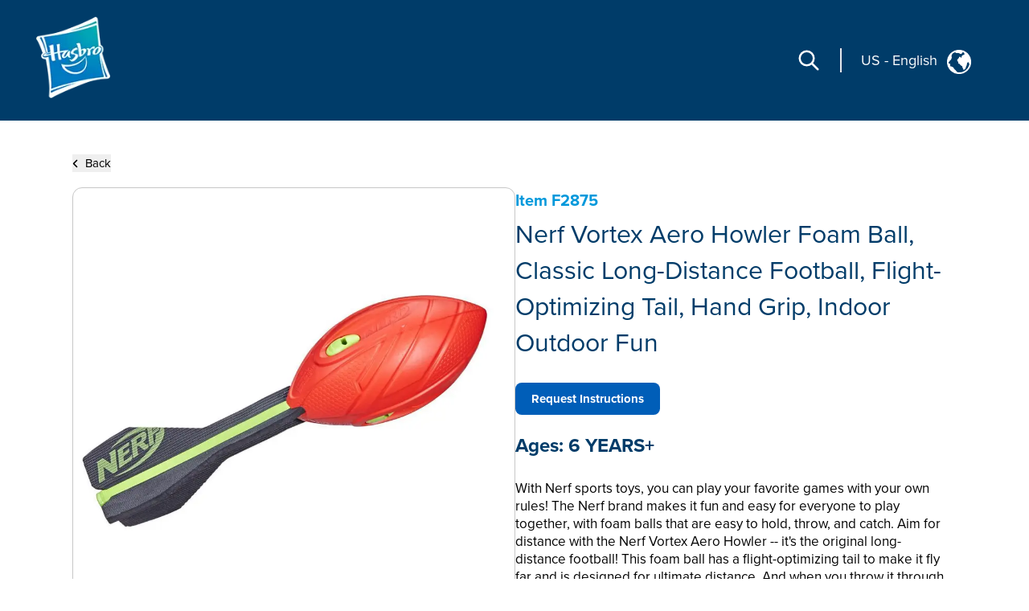

--- FILE ---
content_type: text/html; charset=utf-8
request_url: https://consumercare.hasbro.com/en-us/product/nerf-vortex-aero-howler-foam-ball-classic-long-distance-football-flight-optimizing-tail-hand-grip-indoor-outdoor-fun/6E3921F5-7237-489E-B3CC-50F1B0D66251
body_size: 64603
content:
<!DOCTYPE html><html lang="en-us"><head><meta charSet="utf-8" data-next-head=""/><meta name="viewport" content="width=device-width" data-next-head=""/><link rel="icon" href="/favicon.ico" data-next-head=""/><meta name="Keywords" content="Consumer Care,Consumer Care Toys &amp; Games, Collectibles &amp; Playsets,Nerf Vortex Aero Howler Foam Ball, Classic Long-Distance Football, Flight-Optimizing Tail, Hand Grip, Indoor Outdoor Fun, Nerf" data-next-head=""/><link rel="icon" href="/favicon.ico" data-next-head=""/><meta property="og:type" content="website" data-next-head=""/><meta property="og:locale" content="en-us" data-next-head=""/><meta property="og:site_name" content="consumercare" data-next-head=""/><link rel="canonical" href="https://consumercare.hasbro.com/en-us/product/nerf-vortex-aero-howler-foam-ball-classic-long-distance-football-flight-optimizing-tail-hand-grip-indoor-outdoor-fun/6E3921F5-7237-489E-B3CC-50F1B0D66251" data-next-head=""/><title data-next-head="">Nerf Vortex Aero Howler Foam Ball, Classic Long-Distance Football, Flight-Optimizing Tail, Hand Grip, Indoor Outdoor Fun - Nerf</title><meta name="robots" content="index,follow" data-next-head=""/><meta name="description" content="Discover Nerf Vortex Aero Howler Foam Ball, Classic Long-Distance Football, Flight-Optimizing Tail, Hand Grip, Indoor Outdoor Fun, for ages 6 YEARS+, and find where to buy this product. The estimated retail price for Nerf Vortex Aero Howler Foam Ball, Classic Long-Distance Football, Flight-Optimizing Tail, Hand Grip, Indoor Outdoor Fun is $11.99." data-next-head=""/><meta property="og:title" content="Nerf Vortex Aero Howler Foam Ball, Classic Long-Distance Football, Flight-Optimizing Tail, Hand Grip, Indoor Outdoor Fun" data-next-head=""/><meta property="og:description" content="Discover Nerf Vortex Aero Howler Foam Ball, Classic Long-Distance Football, Flight-Optimizing Tail, Hand Grip, Indoor Outdoor Fun, for ages 6 YEARS+, and find where to buy this product. The estimated retail price for Nerf Vortex Aero Howler Foam Ball, Classic Long-Distance Football, Flight-Optimizing Tail, Hand Grip, Indoor Outdoor Fun is $11.99." data-next-head=""/><meta property="og:url" content="https://consumercare.hasbro.com/en-us/product/nerf-vortex-aero-howler-foam-ball-classic-long-distance-football-flight-optimizing-tail-hand-grip-indoor-outdoor-fun/6E3921F5-7237-489E-B3CC-50F1B0D66251" data-next-head=""/><meta property="og:image" content="https://www.hasbro.com/common/productimages/en_US/6E3921F57237489EB3CC50F1B0D66251/472c3970c47d8f01a9299ee1a03ca295a5c4761a.jpg" data-next-head=""/><meta property="og:image:alt" content="Nerf Vortex Aero Howler Foam Ball, Classic Long-Distance Football, Flight-Optimizing Tail, Hand Grip, Indoor Outdoor Fun" data-next-head=""/><meta property="og:image:type" content="image/jpg" data-next-head=""/><meta property="og:image:width" content="1000" data-next-head=""/><meta property="og:image:height" content="1000" data-next-head=""/><link rel="preload" href="/images/contact.svg" as="image" data-next-head=""/><link rel="preconnect" href="https://cdn.fonts.net"/><link rel="preload" href="/_next/static/chunks/39100f83b67e9589.css" as="style"/><script>(function(w,d,s,l,i){w[l]=w[l]||[];w[l].push({'gtm.start':new Date().getTime(),event:'gtm.js'});
			var f=d.getElementsByTagName(s)[0],j=d.createElement(s),dl=l!='dataLayer'?'&l='+l:'';j.async=true;
			j.src='https://www.googletagmanager.com/gtm.js?id='+i+dl;f.parentNode.insertBefore(j,f);})(window,document,'script','dataLayer','GTM-PTMHZHG');</script><script type="application/ld+json" data-next-head="">{"@context":"https://schema.org/","@type":"Article","mainEntityOfPage":{"@type":"WebPage","@id":"https://consumercare.hasbro.comen-us/product/nerf-vortex-aero-howler-foam-ball-classic-long-distance-football-flight-optimizing-tail-hand-grip-indoor-outdoor-fun/6E3921F5-7237-489E-B3CC-50F1B0D66251"},"title":"Consumer Care Toys & Games, Collectibles & Playsets - Consumer Care","description":"Confused on what to be purchased amongst the huge varierty of Products? We can have all your queries resolved reach out to us.","image":{"@type":"ImageObject","width":"500","height":"500"},"author":{"@type":"Organization","name":"Hasbro Content Team"},"publisher":{"@type":"Organization","name":"Hasbro Consumercare","logo":{"@type":"ImageObject","url":"https://consumercare.hasbro.com/static/images/Hasbro_Logo.png","width":"","height":""}},"keywords":"Consumer Care,Consumer Care Toys & Games, Collectibles & Playsets,Nerf Vortex Aero Howler Foam Ball, Classic Long-Distance Football, Flight-Optimizing Tail, Hand Grip, Indoor Outdoor Fun, Nerf"}</script><script type="application/ld+json" data-next-head="">{"@context":"https://schema.org/","@type":"Website","name":"Hasbro Consumercare","url":"https://consumercare.hasbro.com/en-us","potentialAction":{"@type":"SearchAction","target":"https://consumercare.hasbro.com/en-us?search={search_term_string}","query-input":"required name=search_term_string"}}</script><link rel="preload" as="image" imageSrcSet="/_next/image?url=%2Fimages%2FhasbroLogo.png&amp;w=128&amp;q=75 1x, /_next/image?url=%2Fimages%2FhasbroLogo.png&amp;w=256&amp;q=75 2x" data-next-head=""/><script type="application/ld+json" data-next-head="">{"@context":"https://schema.org","@type":"Product","description":"Discover Nerf Vortex Aero Howler Foam Ball, Classic Long-Distance Football, Flight-Optimizing Tail, Hand Grip, Indoor Outdoor Fun, for ages 6 YEARS+, and find where to buy this product. The estimated retail price for Nerf Vortex Aero Howler Foam Ball, Classic Long-Distance Football, Flight-Optimizing Tail, Hand Grip, Indoor Outdoor Fun is $11.99.","releaseDate":"2023-05-17 00:00:00.000","image":["https://www.hasbro.com/common/productimages/en_US/6E3921F57237489EB3CC50F1B0D66251/472c3970c47d8f01a9299ee1a03ca295a5c4761a.jpg","https://www.hasbro.com/common/productimages/en_US/6E3921F57237489EB3CC50F1B0D66251/4394b39cf32080f9ec0e74884812122e95c55093.jpg","https://www.hasbro.com/common/productimages/en_US/6E3921F57237489EB3CC50F1B0D66251/57af8c92ef246a1ed6a26326865b257db97a35bb.jpg"],"brand":{"@type":"Brand","name":"Nerf"},"offers":[{"price":11.99,"priceCurrency":"$","@type":"Offer"}],"name":"Nerf Vortex Aero Howler Foam Ball, Classic Long-Distance Football, Flight-Optimizing Tail, Hand Grip, Indoor Outdoor Fun"}</script><link rel="preload" as="image" imageSrcSet="/_next/image?url=%2Fimages%2Fpdp_warning_icon.png&amp;w=32&amp;q=75 1x, /_next/image?url=%2Fimages%2Fpdp_warning_icon.png&amp;w=48&amp;q=75 2x" data-next-head=""/><link rel="preload" as="image" imageSrcSet="/_next/image?url=%2Fimages%2Fhasbro.webp&amp;w=128&amp;q=75 1x, /_next/image?url=%2Fimages%2Fhasbro.webp&amp;w=256&amp;q=75 2x" data-next-head=""/><link rel="preload" as="image" imageSrcSet="/_next/image?url=%2Fimages%2FESRBLogo2.png&amp;w=128&amp;q=75 1x, /_next/image?url=%2Fimages%2FESRBLogo2.png&amp;w=256&amp;q=75 2x" data-next-head=""/><link href="https://cdn.fonts.net/kit/97a91523-c65b-4209-a728-3ad9f68967ff/97a91523-c65b-4209-a728-3ad9f68967ff.css" rel="stylesheet"/><link rel="stylesheet" href="/_next/static/chunks/39100f83b67e9589.css" data-n-g=""/><noscript data-n-css=""></noscript><script src="/_next/static/chunks/2469d0a4da27fc42.js" defer=""></script><script src="/_next/static/chunks/bed5d3f48edf6ac5.js" defer=""></script><script src="/_next/static/chunks/350900646d6b3124.js" defer=""></script><script src="/_next/static/chunks/99b6ba897c3ebe3d.js" defer=""></script><script src="/_next/static/chunks/51062ef401611644.js" defer=""></script><script src="/_next/static/chunks/turbopack-d09de9c854517d5f.js" defer=""></script><script src="/_next/static/chunks/2499b9607339f94f.js" defer=""></script><script src="/_next/static/chunks/7c18eabfa6104472.js" defer=""></script><script src="/_next/static/chunks/cf00c7c45398e757.js" defer=""></script><script src="/_next/static/chunks/16e016ae2cdf0067.js" defer=""></script><script src="/_next/static/chunks/68511e19b3c774ca.js" defer=""></script><script src="/_next/static/chunks/47fb81b287d4bae1.js" defer=""></script><script src="/_next/static/chunks/turbopack-5eb5657abf79cd77.js" defer=""></script><script src="/_next/static/S2G5Lt2A05qf9KRaBu3oR/_ssgManifest.js" defer=""></script><script src="/_next/static/S2G5Lt2A05qf9KRaBu3oR/_buildManifest.js" defer=""></script></head><body id="exploreSection" class="max-w-[1920px] mx-auto"><noscript><iframe src="https://www.googletagmanager.com/ns.html?id=GTM-PTMHZHG" height="0" width="0" style="display:none;visibility:hidden" title="GA"></iframe></noscript><link rel="preload" as="image" imageSrcSet="/_next/image?url=%2Fimages%2FhasbroLogo.png&amp;w=128&amp;q=75 1x, /_next/image?url=%2Fimages%2FhasbroLogo.png&amp;w=256&amp;q=75 2x"/><link rel="preload" as="image" imageSrcSet="/_next/image?url=%2Fimages%2Fpdp_warning_icon.png&amp;w=32&amp;q=75 1x, /_next/image?url=%2Fimages%2Fpdp_warning_icon.png&amp;w=48&amp;q=75 2x"/><link rel="preload" as="image" href="/images/contact.svg"/><link rel="preload" as="image" imageSrcSet="/_next/image?url=%2Fimages%2Fhasbro.webp&amp;w=128&amp;q=75 1x, /_next/image?url=%2Fimages%2Fhasbro.webp&amp;w=256&amp;q=75 2x"/><link rel="preload" as="image" imageSrcSet="/_next/image?url=%2Fimages%2FESRBLogo2.png&amp;w=128&amp;q=75 1x, /_next/image?url=%2Fimages%2FESRBLogo2.png&amp;w=256&amp;q=75 2x"/><div id="__next"><div><h1 class="hidden">WELCOME TO CONSUMER CARE</h1><header class="z-10 text-white bg-[#003c69] h-[80px]  bg-[#003c69] lg:h-auto lg:bg-[#003c69]  lg:absolute lg:flex lg:items-center border-b-[1px] lg:border-none lg:justify-between lg:max-w-[1920px] lg:w-full lg:px-[0rem] xl:px-[2.5rem] 2xl:px-[5rem] lg:py-[1rem] 2xl:py-[2.5rem]"><div class="absolute z-[10] w-[60px] h-[60px] mx-4 mt-2 lg:mt-0 lg:ml-4 xl:ml-0 lg:mx-0 lg:relative lg:w-[110px] lg:h-[118px]"><a href="/en-us"><img alt="Hasbro Logo" width="103" height="112" decoding="async" data-nimg="1" style="color:transparent" srcSet="/_next/image?url=%2Fimages%2FhasbroLogo.png&amp;w=128&amp;q=75 1x, /_next/image?url=%2Fimages%2FhasbroLogo.png&amp;w=256&amp;q=75 2x" src="/_next/image?url=%2Fimages%2FhasbroLogo.png&amp;w=256&amp;q=75"/></a></div><div class="h-[80px] flex items-center absolute  right-3 lg:hidden"><div class="mr-[1rem] z-10 pr-[1.5rem] border-r-[2px] lg:hidden "><svg role="graphics-symbol" aria-label="Search-Icon" xmlns="http://www.w3.org/2000/svg" class="h-[30px] w-[30px] text-[#ffffff] cursor-pointer" fill="none" viewBox="0 0 24 24" stroke="currentColor" stroke-width="2" style="pointer-events:all"><path stroke-linecap="round" stroke-linejoin="round" d="M21 21l-6-6m2-5a7 7 0 11-14 0 7 7 0 0114 0z"></path></svg></div><a class="z-10 hiddenmd:block lg:hidden" href="/worldwide"><div class="flex justify-center pt-[0.2rem] pr-[0.5rem] md:border-r-[2px] md:mr-[1rem] md:pr-[1.5rem] text-white"><p class="pt-0 md:pt-0 2xl:pt-2 text-[18px] md:text-[18px] text-[#FFFFFF]">US<!-- --> <!-- -->-<!-- --> <!-- -->English</p><div class="pt-0 pl-2 md:pl-3 md:pt-0"><img alt="globe" loading="lazy" width="25" height="25" decoding="async" data-nimg="1" style="color:transparent" src="/images/globe.svg"/></div></div></a><svg role="graphics-symbol" aria-label="Hamburger" xmlns="http://www.w3.org/2000/svg" class="z-10 w-10 h-10" viewBox="0 0 20 20" fill="currentColor"><path fill-rule="evenodd" d="M3 5a1 1 0 011-1h12a1 1 0 110 2H4a1 1 0 01-1-1zM3 10a1 1 0 011-1h12a1 1 0 110 2H4a1 1 0 01-1-1zM3 15a1 1 0 011-1h12a1 1 0 110 2H4a1 1 0 01-1-1z" clip-rule="evenodd"></path></svg> </div> <div class="hidden lg:flex justify-end mr-[12%] pt-[8.5%] md:mr-[9%] md:pt-[3.5%] lg:pt-0 lg:mr-[0%] lg:justify-center items-center"><div class="mr-[1.5rem] pr-[1.5rem] border-r-[2px] "><svg role="graphics-symbol" aria-label="Search-Icon" xmlns="http://www.w3.org/2000/svg" class="h-[30px] w-[30px] text-[#ffffff] cursor-pointer" fill="none" viewBox="0 0 24 24" stroke="currentColor" stroke-width="2" style="pointer-events:all"><path stroke-linecap="round" stroke-linejoin="round" d="M21 21l-6-6m2-5a7 7 0 11-14 0 7 7 0 0114 0z"></path></svg></div><a class="hidden lg:py-7 lg:block" href="/worldwide"><div class="flex justify-end pr-[0.5rem] md:pr-[2rem] text-white"><p class="pt-1 md:pt-1 2xl:pt-2 text-[10px] vs:text-[14px] md:text-[18px] text-[#FFFFFF] bg-transparent">US<!-- --> <!-- -->-<!-- --> <!-- -->English</p><div class="pt-0 pl-2 md:pl-3 md:pt-1"><img alt="globe" loading="lazy" width="30" height="30" decoding="async" data-nimg="1" style="color:transparent" src="/images/globe.svg"/></div></div></a></div></header><div class="min-h-[calc(100vh-650px)] md:min-h-[calc(100vh-400px)] mid:min-h-[calc(100vh-400px)] lg:h-auto"><div class="w-full"><div><div class="px-[5%] py-[5rem] md:px-[9%] lg:px-[7%] md:py-[5rem] lg:py-[12rem] 2xl:py-[17rem] flex-1"><div class="md:min-h-[470px] "><button><div class="flex items-center cursor-pointer"><div><svg role="graphics-symbol" aria-label="Left-Arrow" class="h-[13px] w-[8px] mr-2 fill-black " xmlns="http://www.w3.org/2000/svg" viewBox="0 0 320 512"><path d="M41.4 233.4c-12.5 12.5-12.5 32.8 0 45.3l160 160c12.5 12.5 32.8 12.5 45.3 0s12.5-32.8 0-45.3L109.3 256 246.6 118.6c12.5-12.5 12.5-32.8 0-45.3s-32.8-12.5-45.3 0l-160 160z"></path></svg></div><h3 class="sm:text-[11px] md:text-[13px] lg:text-[14px] xl:text-[15px] 2xl:text-[20px] text-[#000000]">Back</h3></div></button><div class="flex mt-[0.5rem] md:mt-[1rem] md:gap-8  flex-col md:flex-row "><div class="h-full min-h-[350px] w-full md:h-[350px] lg:h-[560px] flex items-center 2xl:h-[870px] 2xl:w-[802px] rounded-xl border border-[#000000] border-black-22"><img alt="Nerf Vortex Aero Howler Foam Ball, Classic Long-Distance Football, Flight-Optimizing Tail, Hand Grip, Indoor Outdoor Fun" loading="lazy" width="800" height="749.9" decoding="async" data-nimg="1" class="pdpImage h-full w-full 3xl:w-[800px] 3xl:h-[749px] 3xl:max-w-unset rounded-xl " style="color:transparent" srcSet="/_next/image?url=https%3A%2F%2Fwww.hasbro.com%2Fcommon%2Fproductimages%2Fen_US%2F6E3921F57237489EB3CC50F1B0D66251%2F472c3970c47d8f01a9299ee1a03ca295a5c4761a.jpg&amp;w=828&amp;q=75 1x, /_next/image?url=https%3A%2F%2Fwww.hasbro.com%2Fcommon%2Fproductimages%2Fen_US%2F6E3921F57237489EB3CC50F1B0D66251%2F472c3970c47d8f01a9299ee1a03ca295a5c4761a.jpg&amp;w=1920&amp;q=75 2x" src="/_next/image?url=https%3A%2F%2Fwww.hasbro.com%2Fcommon%2Fproductimages%2Fen_US%2F6E3921F57237489EB3CC50F1B0D66251%2F472c3970c47d8f01a9299ee1a03ca295a5c4761a.jpg&amp;w=1920&amp;q=75"/></div><div class="min-h-[450px] grid items-center w-full  md:h-[350px] lg:h-[560px] 2xl:h-[870px] 2xl:w-[800px]"><h1 class="text-[15px] my-[1.2rem] md:my-[auto] lg:text-[20px] text-[#0098DB] font-bold ">Item<!-- --> <!-- -->F2875</h1><h1 class=" text-[21px] leading-[25px] lg:text-[29px] lg:leading-[37px] xl:text-[32px] xl:leading-[45px] 2xl:text-[46px] 2xl:leading-[60px] text-[#003C69]">Nerf Vortex Aero Howler Foam Ball, Classic Long-Distance Football, Flight-Optimizing Tail, Hand Grip, Indoor Outdoor Fun</h1><div class="flex mt-[0.75rem] xl:mt-[1.25rem] gap-2 md-gap-3"><a tabindex="0" class="Requested_Instruction cursor-pointer text-center items-center justify-center flex bg-[#005EB8] h-[30px] px-2 min-w-[115px] text-[10px] lg:h-[35px] lg:min-w-[140px] lg:text-[12px] xl:h-[40px] xl:min-w-[180px] xl:text-[15px] 2xl:h-[60px] 2xl:min-w-[280px] 2xl:text-[20px] text-[white] font-bold border-[#005EB8] rounded-[8px]">Request Instructions</a></div><div><h1 class="mt-4 text-[18px] lg:text-[24px]  2xl:text-[30px] text-[#003C69] font-bold  ">Ages:<!-- --> <!-- -->6 YEARS+</h1><div class=" pr-[15px] mt-[0.75rem] text-[14px] leading-[20px] lg:text-[17px] xl:leading-[22px] 2xl:text-[20px] 2xl:leading-[28px] font-regular text-[#000000] overflow-y-auto md:h-[13vw] lg:h-[14vw] xl:h-[16vw] 2xl:h-[23vw] max-h-[48vw] descScrollbar"><p class="mt-3">With Nerf sports toys, you can play your favorite games with your own rules! The Nerf brand makes it fun and easy for everyone to play together, with foam balls that are easy to hold, throw, and catch. Aim for distance with the Nerf Vortex Aero Howler -- it&#x27;s the original long-distance football! This foam ball has a flight-optimizing tail to make it fly far and is designed for ultimate distance. And when you throw it through the air, you’re treated to an awesome howling whistle sound, so you can see -- and hear -- how far this ball flies! The hand grip helps you get a firm hold on the ball. Go long!


Nerf and all related properties are trademarks of Hasbro.


</p><p class="mt-3 pl-[1rem] ">	LONG-DISTANCE FOOTBALL: Throw long passes with the Nerf Vortex Aero Howler -- the classic long-distance foam football!<br/>•	HOWLS AS IT FLIES: It makes a howling sound when it flies through the air – you not only see how far it’s going, you also get the thrill of hearing it as it soars across the entire distance! <br/>•	FLIGHT-OPTIMIZING TAIL AND HAND GRIP: The Vortex Aero Howler has a tail designed that optimizes flight to send it flying far, and the hand grip helps you get a firm hold on the ball<br/><br/>•	Includes: 1 foam ball.<br/>•	Ages 6 and up<br/>•	WARNING: CHOKING HAZARD - Small parts may be generated. Not for children under 3 years.</p><div class="relative w-full  flex flex-col md:flex-row  mt-3 text-[20px]"><div class="w-4/5"><div class="flex"><img alt="Picture of the author" width="20" height="18" decoding="async" data-nimg="1" class="w-5 h-[1.125rem] inline-block align-baseline warning-icon" style="color:transparent" srcSet="/_next/image?url=%2Fimages%2Fpdp_warning_icon.png&amp;w=32&amp;q=75 1x, /_next/image?url=%2Fimages%2Fpdp_warning_icon.png&amp;w=48&amp;q=75 2x" src="/_next/image?url=%2Fimages%2Fpdp_warning_icon.png&amp;w=48&amp;q=75"/><span class="text-[20px]">Warning:</span></div><div class="mt-3 md:text-[18px]  "><p>WARNING: CHOKING HAZARD: Small parts may be generated. Not for children under 3 years.</p></div></div></div></div></div></div></div></div></div></div></div></div><div class="flex relative justify-end mr-[5vw] "><div class="grid absolute justify-center items-center  -mt-[60px] md:-mt-[76px] text-[#fff]  "><div class="flex  items-center h-[60px] md:h-[76px] w-[185px] md:w-[240px] mx-auto justify-center bg-[#005EB8] cursor-pointer rounded-tr-[11px] rounded-tl-[11px]"><div class="flex justify-center items-center mx-4 md:mx-auto "><span class="h-[34px] w-[34px] mr-3"><img alt="contact" width="34" height="34" decoding="async" data-nimg="1" style="color:transparent" src="/images/contact.svg"/></span><span class="uppercase text-[20px] font-bold">Contact</span></div></div></div></div><div id="contactPopup" class=" text-[#fff] py-8 xl:py-4 relative before:absolute before:bottom-0 bottom-0 grid md:flex items-center  w-full md:min-h-[350px] xl:min-h-[290px] 2xl:min-h-[330px] bg-[#003c69]"><div class="m-[2rem] md:mx-[0.6rem] lg:mx-[3rem] 2xl:mr-[4rem] 2xl:ml-[7rem] "><div class="w-[67px] h-[77px] mid:w-[85px] mid:h-[87px]  2xl:w-[108px] 2xl:h-[118px] "><img alt="Hasbro Logo" width="108" height="118" decoding="async" data-nimg="1" style="color:transparent" srcSet="/_next/image?url=%2Fimages%2Fhasbro.webp&amp;w=128&amp;q=75 1x, /_next/image?url=%2Fimages%2Fhasbro.webp&amp;w=256&amp;q=75 2x" src="/_next/image?url=%2Fimages%2Fhasbro.webp&amp;w=256&amp;q=75"/></div></div><div class="mx-[2rem] md:mx-0 grid md:max-w-[75%] lg:max-w-[70%]"><div class="grid md:flex"><ul class="grid 2xl:gap-x-[2rem] cursor-pointer md:grid-cols-3 uppercase mb-6 md:mb-4 2xl:mb-[2rem]  "><li class="block w-full md:pl-[0.3rem] lg:pl-[0.5rem] pr-[0.3rem] md:pr-0 xl:pr-[1rem] 3xl:pr-[2rem] mr-[0.5rem] lg:mr-[1.5rem] md:border-r-[1px] border-[#ED8B00] xl:font-bold leading-[22px] text-[13px] 2xl:text-[14px] py-[0.3rem] break-normal false"><a target="_self" rel="noreferrer" class="footer-links" href="https://shop.hasbro.com/en-us/where-to-buy?utm_source=consumercare_footer&amp;utm_medium=referral&amp;utm_campaign=internal_referral">Where to buy</a></li><li class="block w-full md:pl-[0.3rem] lg:pl-[0.5rem] pr-[0.3rem] md:pr-0 xl:pr-[1rem] 3xl:pr-[2rem] mr-[0.5rem] lg:mr-[1.5rem] md:border-r-[1px] border-[#ED8B00] xl:font-bold leading-[22px] text-[13px] 2xl:text-[14px] py-[0.3rem] break-normal false"><a target="_self" rel="noreferrer" class="footer-links" href="/en-us/sitemap">Site Map</a></li><li class="block w-full md:pl-[0.3rem] lg:pl-[0.5rem] pr-[0.3rem] md:pr-0 xl:pr-[1rem] 3xl:pr-[2rem] mr-[0.5rem] lg:mr-[1.5rem] md:border-r-[1px] border-[#ED8B00] xl:font-bold leading-[22px] text-[13px] 2xl:text-[14px] py-[0.3rem] break-normal false"><a target="_self" rel="noreferrer" class="footer-links" href="https://consumercare.hasbro.com/en-us">Consumer Care</a></li><li class="block w-full md:pl-[0.3rem] lg:pl-[0.5rem] pr-[0.3rem] md:pr-0 xl:pr-[1rem] 3xl:pr-[2rem] mr-[0.5rem] lg:mr-[1.5rem] md:border-r-[1px] border-[#ED8B00] xl:font-bold leading-[22px] text-[13px] 2xl:text-[14px] py-[0.3rem] break-normal false"><a target="_self" rel="noreferrer" class="footer-links" href="https://corporate.hasbro.com/en-us?utm_source=consumercare_footer&amp;utm_medium=referral&amp;utm_campaign=internal_referral">Corporate</a></li><li class="block w-full md:pl-[0.3rem] lg:pl-[0.5rem] pr-[0.3rem] md:pr-0 xl:pr-[1rem] 3xl:pr-[2rem] mr-[0.5rem] lg:mr-[1.5rem] md:border-r-[1px] border-[#ED8B00] xl:font-bold leading-[22px] text-[13px] 2xl:text-[14px] py-[0.3rem] break-normal false"><a target="_self" rel="noreferrer" class="footer-links" href="https://docs.hasbro.com/en-us/legal/privacy">Privacy Policy</a></li><li class="block w-full md:pl-[0.3rem] lg:pl-[0.5rem] pr-[0.3rem] md:pr-0 xl:pr-[1rem] 3xl:pr-[2rem] mr-[0.5rem] lg:mr-[1.5rem] md:border-r-[1px] border-[#ED8B00] xl:font-bold leading-[22px] text-[13px] 2xl:text-[14px] py-[0.3rem] break-normal false"><a target="_self" rel="noreferrer" class="footer-links" href="https://docs.hasbro.com/en-us/legal/terms">Terms and Conditions of Use</a></li><li class="block w-full md:pl-[0.3rem] lg:pl-[0.5rem] pr-[0.3rem] md:pr-0 xl:pr-[1rem] 3xl:pr-[2rem] mr-[0.5rem] lg:mr-[1.5rem] md:border-r-[1px] border-[#ED8B00] xl:font-bold leading-[22px] text-[13px] 2xl:text-[14px] py-[0.3rem] break-normal false"><a target="_self" rel="noreferrer" class="footer-links" href="https://docs.hasbro.com/en-us/legal/privacy#H">Calif. Privacy Rights &amp; Notices</a></li><li class="block w-full md:pl-[0.3rem] lg:pl-[0.5rem] pr-[0.3rem] md:pr-0 xl:pr-[1rem] 3xl:pr-[2rem] mr-[0.5rem] lg:mr-[1.5rem] md:border-r-[1px] border-[#ED8B00] xl:font-bold leading-[22px] text-[13px] 2xl:text-[14px] py-[0.3rem] break-normal false"><a target="_self" rel="noreferrer" class="footer-links" href="/product/nerf-vortex-aero-howler-foam-ball-classic-long-distance-football-flight-optimizing-tail-hand-grip-indoor-outdoor-fun/6E3921F5-7237-489E-B3CC-50F1B0D66251#">Do Not Sell or Share My Personal Information</a></li><li class="block w-full md:pl-[0.3rem] lg:pl-[0.5rem] pr-[0.3rem] md:pr-0 xl:pr-[1rem] 3xl:pr-[2rem] mr-[0.5rem] lg:mr-[1.5rem] md:border-r-[1px] border-[#ED8B00] xl:font-bold leading-[22px] text-[13px] 2xl:text-[14px] py-[0.3rem] break-normal false"><a target="_self" rel="noreferrer" class="footer-links" href="https://docs.hasbro.com/upload/legal/responsible_disclosure_2020.pdf">Responsible Disclosure Policy</a></li><li class="block w-full md:pl-[0.3rem] lg:pl-[0.5rem] pr-[0.3rem] md:pr-0 xl:pr-[1rem] 3xl:pr-[2rem] mr-[0.5rem] lg:mr-[1.5rem] md:border-r-[1px] border-[#ED8B00] xl:font-bold leading-[22px] text-[13px] 2xl:text-[14px] py-[0.3rem] break-normal false"><a target="_self" rel="noreferrer" class="footer-links" href="/product/nerf-vortex-aero-howler-foam-ball-classic-long-distance-football-flight-optimizing-tail-hand-grip-indoor-outdoor-fun/6E3921F5-7237-489E-B3CC-50F1B0D66251#">Your Privacy Choices</a></li></ul><div class="hidden md:block"><h2 class="mt-4 ml-1 xl:mt-2 md:ml-1.5 xl:ml-3">Social Media</h2><div class="flex my-[1rem] "><a class="socialmedia-links" target="_blank" href="about:blank#blocked"><svg stroke="currentColor" fill="currentColor" stroke-width="0" viewBox="0 0 16 16" role="graphics-symbol" aria-label="LinkedIn" class="h-[23px] w-[23px] text-[23px] mx-[0.7rem] md:mx-[0.3rem] xl:mx-[0.7rem] " height="1em" width="1em" xmlns="http://www.w3.org/2000/svg"><path d="M0 1.146C0 .513.526 0 1.175 0h13.65C15.474 0 16 .513 16 1.146v13.708c0 .633-.526 1.146-1.175 1.146H1.175C.526 16 0 15.487 0 14.854zm4.943 12.248V6.169H2.542v7.225zm-1.2-8.212c.837 0 1.358-.554 1.358-1.248-.015-.709-.52-1.248-1.342-1.248S2.4 3.226 2.4 3.934c0 .694.521 1.248 1.327 1.248zm4.908 8.212V9.359c0-.216.016-.432.08-.586.173-.431.568-.878 1.232-.878.869 0 1.216.662 1.216 1.634v3.865h2.401V9.25c0-2.22-1.184-3.252-2.764-3.252-1.274 0-1.845.7-2.165 1.193v.025h-.016l.016-.025V6.169h-2.4c.03.678 0 7.225 0 7.225z"></path></svg></a><a class="socialmedia-links" target="_blank" href="about:blank#blocked"><svg stroke="currentColor" fill="currentColor" stroke-width="0" viewBox="0 0 16 16" role="graphics-symbol" aria-label="Facebook" class="h-[23px] w-[23px] text-[23px] mx-[0.7rem] md:mx-[0.3rem] xl:mx-[0.7rem] " height="1em" width="1em" xmlns="http://www.w3.org/2000/svg"><path d="M16 8.049c0-4.446-3.582-8.05-8-8.05C3.58 0-.002 3.603-.002 8.05c0 4.017 2.926 7.347 6.75 7.951v-5.625h-2.03V8.05H6.75V6.275c0-2.017 1.195-3.131 3.022-3.131.876 0 1.791.157 1.791.157v1.98h-1.009c-.993 0-1.303.621-1.303 1.258v1.51h2.218l-.354 2.326H9.25V16c3.824-.604 6.75-3.934 6.75-7.951"></path></svg></a><a class="socialmedia-links" target="_blank" href="about:blank#blocked"><svg stroke="currentColor" fill="currentColor" stroke-width="0" viewBox="0 0 448 512" role="graphics-symbol" aria-label="Instagram" class="h-[23px] w-[23px] text-[23px] mx-[0.7rem] md:mx-[0.3rem] xl:mx-[0.7rem]  rounded-[15px]" height="1em" width="1em" xmlns="http://www.w3.org/2000/svg"><path d="M224,202.66A53.34,53.34,0,1,0,277.36,256,53.38,53.38,0,0,0,224,202.66Zm124.71-41a54,54,0,0,0-30.41-30.41c-21-8.29-71-6.43-94.3-6.43s-73.25-1.93-94.31,6.43a54,54,0,0,0-30.41,30.41c-8.28,21-6.43,71.05-6.43,94.33S91,329.26,99.32,350.33a54,54,0,0,0,30.41,30.41c21,8.29,71,6.43,94.31,6.43s73.24,1.93,94.3-6.43a54,54,0,0,0,30.41-30.41c8.35-21,6.43-71.05,6.43-94.33S357.1,182.74,348.75,161.67ZM224,338a82,82,0,1,1,82-82A81.9,81.9,0,0,1,224,338Zm85.38-148.3a19.14,19.14,0,1,1,19.13-19.14A19.1,19.1,0,0,1,309.42,189.74ZM400,32H48A48,48,0,0,0,0,80V432a48,48,0,0,0,48,48H400a48,48,0,0,0,48-48V80A48,48,0,0,0,400,32ZM382.88,322c-1.29,25.63-7.14,48.34-25.85,67s-41.4,24.63-67,25.85c-26.41,1.49-105.59,1.49-132,0-25.63-1.29-48.26-7.15-67-25.85s-24.63-41.42-25.85-67c-1.49-26.42-1.49-105.61,0-132,1.29-25.63,7.07-48.34,25.85-67s41.47-24.56,67-25.78c26.41-1.49,105.59-1.49,132,0,25.63,1.29,48.33,7.15,67,25.85s24.63,41.42,25.85,67.05C384.37,216.44,384.37,295.56,382.88,322Z"></path></svg></a><a class="socialmedia-links" target="_blank" href="about:blank#blocked"><svg stroke="currentColor" fill="currentColor" stroke-width="0" viewBox="0 0 24 24" role="graphics-symbol" aria-label="Twitter" class="h-[23px] w-[23px] text-[23px] mx-[0.7rem] md:mx-[0.3rem] xl:mx-[0.7rem] " height="1em" width="1em" xmlns="http://www.w3.org/2000/svg"><path d="M10.4883 14.651L15.25 21H22.25L14.3917 10.5223L20.9308 3H18.2808L13.1643 8.88578L8.75 3H1.75L9.26086 13.0145L2.31915 21H4.96917L10.4883 14.651ZM16.25 19L5.75 5H7.75L18.25 19H16.25Z"></path></svg></a><a class="socialmedia-links" target="_blank" href="about:blank#blocked"><svg stroke="currentColor" fill="currentColor" stroke-width="0" viewBox="0 0 16 16" role="graphics-symbol" aria-label="Youtube" class="h-[23px] w-[23px] text-[23px] mx-[0.7rem] md:mx-[0.3rem] xl:mx-[0.7rem] " height="1em" width="1em" xmlns="http://www.w3.org/2000/svg"><path d="M8.051 1.999h.089c.822.003 4.987.033 6.11.335a2.01 2.01 0 0 1 1.415 1.42c.101.38.172.883.22 1.402l.01.104.022.26.008.104c.065.914.073 1.77.074 1.957v.075c-.001.194-.01 1.108-.082 2.06l-.008.105-.009.104c-.05.572-.124 1.14-.235 1.558a2.01 2.01 0 0 1-1.415 1.42c-1.16.312-5.569.334-6.18.335h-.142c-.309 0-1.587-.006-2.927-.052l-.17-.006-.087-.004-.171-.007-.171-.007c-1.11-.049-2.167-.128-2.654-.26a2.01 2.01 0 0 1-1.415-1.419c-.111-.417-.185-.986-.235-1.558L.09 9.82l-.008-.104A31 31 0 0 1 0 7.68v-.123c.002-.215.01-.958.064-1.778l.007-.103.003-.052.008-.104.022-.26.01-.104c.048-.519.119-1.023.22-1.402a2.01 2.01 0 0 1 1.415-1.42c.487-.13 1.544-.21 2.654-.26l.17-.007.172-.006.086-.003.171-.007A100 100 0 0 1 7.858 2zM6.4 5.209v4.818l4.157-2.408z"></path></svg></a></div></div></div><div class="uppercase text-[16px] mb-6 md:mb-2 2xl:mb-[2rem] ">PRODUCTS NOT AVAILABLE EVERYWHERE</div><div class="leading-[20px] text-[14px]"><p>© 2025 Hasbro. All rights reserved. All audio, visual and textual content on this site (including all names, characters, images, trademarks and logos) are protected by trademarks, copyrights and other Intellectual Property rights owned by Hasbro or its subsidiaries, licensors, licensees, suppliers and accounts.</p></div><div class="mt-6 md:hidden md:ml-1"><h2 class="mt-4 ml-1 xl:mt-2 md:ml-1.5 xl:ml-3">Social Media</h2><div class="flex my-[1rem] "><a class="socialmedia-links" target="_blank" href="about:blank#blocked"><svg stroke="currentColor" fill="currentColor" stroke-width="0" viewBox="0 0 16 16" role="graphics-symbol" aria-label="LinkedIn" class="h-[23px] w-[23px] text-[23px] mx-[0.7rem] md:mx-[0.3rem] xl:mx-[0.7rem] " height="1em" width="1em" xmlns="http://www.w3.org/2000/svg"><path d="M0 1.146C0 .513.526 0 1.175 0h13.65C15.474 0 16 .513 16 1.146v13.708c0 .633-.526 1.146-1.175 1.146H1.175C.526 16 0 15.487 0 14.854zm4.943 12.248V6.169H2.542v7.225zm-1.2-8.212c.837 0 1.358-.554 1.358-1.248-.015-.709-.52-1.248-1.342-1.248S2.4 3.226 2.4 3.934c0 .694.521 1.248 1.327 1.248zm4.908 8.212V9.359c0-.216.016-.432.08-.586.173-.431.568-.878 1.232-.878.869 0 1.216.662 1.216 1.634v3.865h2.401V9.25c0-2.22-1.184-3.252-2.764-3.252-1.274 0-1.845.7-2.165 1.193v.025h-.016l.016-.025V6.169h-2.4c.03.678 0 7.225 0 7.225z"></path></svg></a><a class="socialmedia-links" target="_blank" href="about:blank#blocked"><svg stroke="currentColor" fill="currentColor" stroke-width="0" viewBox="0 0 16 16" role="graphics-symbol" aria-label="Facebook" class="h-[23px] w-[23px] text-[23px] mx-[0.7rem] md:mx-[0.3rem] xl:mx-[0.7rem] " height="1em" width="1em" xmlns="http://www.w3.org/2000/svg"><path d="M16 8.049c0-4.446-3.582-8.05-8-8.05C3.58 0-.002 3.603-.002 8.05c0 4.017 2.926 7.347 6.75 7.951v-5.625h-2.03V8.05H6.75V6.275c0-2.017 1.195-3.131 3.022-3.131.876 0 1.791.157 1.791.157v1.98h-1.009c-.993 0-1.303.621-1.303 1.258v1.51h2.218l-.354 2.326H9.25V16c3.824-.604 6.75-3.934 6.75-7.951"></path></svg></a><a class="socialmedia-links" target="_blank" href="about:blank#blocked"><svg stroke="currentColor" fill="currentColor" stroke-width="0" viewBox="0 0 448 512" role="graphics-symbol" aria-label="Instagram" class="h-[23px] w-[23px] text-[23px] mx-[0.7rem] md:mx-[0.3rem] xl:mx-[0.7rem]  rounded-[15px]" height="1em" width="1em" xmlns="http://www.w3.org/2000/svg"><path d="M224,202.66A53.34,53.34,0,1,0,277.36,256,53.38,53.38,0,0,0,224,202.66Zm124.71-41a54,54,0,0,0-30.41-30.41c-21-8.29-71-6.43-94.3-6.43s-73.25-1.93-94.31,6.43a54,54,0,0,0-30.41,30.41c-8.28,21-6.43,71.05-6.43,94.33S91,329.26,99.32,350.33a54,54,0,0,0,30.41,30.41c21,8.29,71,6.43,94.31,6.43s73.24,1.93,94.3-6.43a54,54,0,0,0,30.41-30.41c8.35-21,6.43-71.05,6.43-94.33S357.1,182.74,348.75,161.67ZM224,338a82,82,0,1,1,82-82A81.9,81.9,0,0,1,224,338Zm85.38-148.3a19.14,19.14,0,1,1,19.13-19.14A19.1,19.1,0,0,1,309.42,189.74ZM400,32H48A48,48,0,0,0,0,80V432a48,48,0,0,0,48,48H400a48,48,0,0,0,48-48V80A48,48,0,0,0,400,32ZM382.88,322c-1.29,25.63-7.14,48.34-25.85,67s-41.4,24.63-67,25.85c-26.41,1.49-105.59,1.49-132,0-25.63-1.29-48.26-7.15-67-25.85s-24.63-41.42-25.85-67c-1.49-26.42-1.49-105.61,0-132,1.29-25.63,7.07-48.34,25.85-67s41.47-24.56,67-25.78c26.41-1.49,105.59-1.49,132,0,25.63,1.29,48.33,7.15,67,25.85s24.63,41.42,25.85,67.05C384.37,216.44,384.37,295.56,382.88,322Z"></path></svg></a><a class="socialmedia-links" target="_blank" href="about:blank#blocked"><svg stroke="currentColor" fill="currentColor" stroke-width="0" viewBox="0 0 24 24" role="graphics-symbol" aria-label="Twitter" class="h-[23px] w-[23px] text-[23px] mx-[0.7rem] md:mx-[0.3rem] xl:mx-[0.7rem] " height="1em" width="1em" xmlns="http://www.w3.org/2000/svg"><path d="M10.4883 14.651L15.25 21H22.25L14.3917 10.5223L20.9308 3H18.2808L13.1643 8.88578L8.75 3H1.75L9.26086 13.0145L2.31915 21H4.96917L10.4883 14.651ZM16.25 19L5.75 5H7.75L18.25 19H16.25Z"></path></svg></a><a class="socialmedia-links" target="_blank" href="about:blank#blocked"><svg stroke="currentColor" fill="currentColor" stroke-width="0" viewBox="0 0 16 16" role="graphics-symbol" aria-label="Youtube" class="h-[23px] w-[23px] text-[23px] mx-[0.7rem] md:mx-[0.3rem] xl:mx-[0.7rem] " height="1em" width="1em" xmlns="http://www.w3.org/2000/svg"><path d="M8.051 1.999h.089c.822.003 4.987.033 6.11.335a2.01 2.01 0 0 1 1.415 1.42c.101.38.172.883.22 1.402l.01.104.022.26.008.104c.065.914.073 1.77.074 1.957v.075c-.001.194-.01 1.108-.082 2.06l-.008.105-.009.104c-.05.572-.124 1.14-.235 1.558a2.01 2.01 0 0 1-1.415 1.42c-1.16.312-5.569.334-6.18.335h-.142c-.309 0-1.587-.006-2.927-.052l-.17-.006-.087-.004-.171-.007-.171-.007c-1.11-.049-2.167-.128-2.654-.26a2.01 2.01 0 0 1-1.415-1.419c-.111-.417-.185-.986-.235-1.558L.09 9.82l-.008-.104A31 31 0 0 1 0 7.68v-.123c.002-.215.01-.958.064-1.778l.007-.103.003-.052.008-.104.022-.26.01-.104c.048-.519.119-1.023.22-1.402a2.01 2.01 0 0 1 1.415-1.42c.487-.13 1.544-.21 2.654-.26l.17-.007.172-.006.086-.003.171-.007A100 100 0 0 1 7.858 2zM6.4 5.209v4.818l4.157-2.408z"></path></svg></a></div></div></div><div class="md:mx-[0.5rem] lg:mx-[1rem] 2xl:mx-[4rem]"><a target="_blank" href="about:blank#blocked"><div class="mr-[1rem] m-[2rem] md:m-auto lg:mx-[3rem] 2xl:mx-[4rem] max-w-[70px] 2xl:max-w-[114px]  2xl:w-[114px] 2xl:h-[154px] "><img alt="Privacy Certified" width="114" height="154" decoding="async" data-nimg="1" style="color:transparent" srcSet="/_next/image?url=%2Fimages%2FESRBLogo2.png&amp;w=128&amp;q=75 1x, /_next/image?url=%2Fimages%2FESRBLogo2.png&amp;w=256&amp;q=75 2x" src="/_next/image?url=%2Fimages%2FESRBLogo2.png&amp;w=256&amp;q=75"/></div></a></div></div></div></div><script id="__NEXT_DATA__" type="application/json">{"props":{"pageProps":{"footer":{"footertemplate":{"disclaimer":"PRODUCTS NOT AVAILABLE EVERYWHERE","cookieSettings":"Cookie Settings","copyright":{"items":[{"_system_":{"codename":"copyright_common","__typename":"_Sys"},"copyrightContent":{"html":"\u003cp\u003e© 2025 Hasbro. All rights reserved. All audio, visual and textual content on this site (including all names, characters, images, trademarks and logos) are protected by trademarks, copyrights and other Intellectual Property rights owned by Hasbro or its subsidiaries, licensors, licensees, suppliers and accounts.\u003c/p\u003e","__typename":"_RichText"},"__typename":"Copyright"},{"_system_":{"codename":"copyright_learnwithpeppa","__typename":"_Sys"},"copyrightContent":{"html":"\u003cp\u003eHASBRO and PEPPA PIG and all related trademarks TM \u0026amp; © 2025 Hasbro/Hasbro Consumer Products Licensing Ltd. Peppa Pig © 2003 Astley Baker Davies Ltd. and HCPL Ltd. All rights reserved. All audio, visual and textual content on this site (including all names, characters, images, trademarks, and logos) are protected by trademarks, copyrights and other Intellectual Property rights owned by Hasbro or its subsidiaries, licensors, licensees, suppliers, and accounts. Peppa Pig created by Mark Baker and Neville Astley\u003c/p\u003e","__typename":"_RichText"},"__typename":"Copyright"},{"_system_":{"codename":"copyright_powerrangers","__typename":"_Sys"},"copyrightContent":{"html":"\u003cp\u003eTM \u0026amp; © 2025 SCG Power Rangers LLC and Hasbro.\u0026nbsp;\u003c/p\u003e\n\u003cp\u003eAll Rights Reserved. All audio, visual and textual content on this site (including all names, characters, images, trademarks and logos) are protected by trademarks, copyrights and other Intellectual Property rights owned by Hasbro or its subsidiaries, licensors, licensees, suppliers and accounts. By using this site, you agree to the Terms and Conditions of Use.\u003c/p\u003e","__typename":"_RichText"},"__typename":"Copyright"},{"_system_":{"codename":"copyright_communitychest","__typename":"_Sys"},"copyrightContent":{"html":"\u003cp\u003eOne of the original card options was to ‘donate blood’ in the spirit of the greater societal good, however, we recognize and regret that this option is not as inclusive as we would like. Therefore we have updated this card to ‘volunteer at a blood center’ to ensure all can participate.\u003c/p\u003e","__typename":"_RichText"},"__typename":"Copyright"},{"_system_":{"codename":"copyright_monopoly","__typename":"_Sys"},"copyrightContent":{"html":"\u003cp\u003eThe MONOPOLY name and logo, the distinctive design of the game board, the four corner squares, the MR. MONOPOLY name and character, as well as each of the distinctive elements of board and playing pieces are trademarks of Hasbro, Inc. for its property trading game and game equipment. © 1935, 2025 Hasbro.\u003c/p\u003e","__typename":"_RichText"},"__typename":"Copyright"},{"_system_":{"codename":"copyright_rz","__typename":"_Sys"},"copyrightContent":{"html":"\u003cp\u003eRICKY ZOOM and all related trademarks and characters TM \u0026amp; © 2023 Frog Box and/or Entertainment One UK Ltd. \u0026nbsp;HASBRO TM \u0026amp; © 2024 Hasbro. All rights reserved. All audio, visual and textual content on this site (including all names, characters, images, trademarks, and logos) are protected by trademarks, copyrights and other Intellectual Property rights owned by Hasbro or its subsidiaries, licensors, licensees, suppliers, and accounts.\u003c/p\u003e","__typename":"_RichText"},"__typename":"Copyright"},{"_system_":{"codename":"copyright_pj","__typename":"_Sys"},"copyrightContent":{"html":"\u003cp\u003eHASBRO and PJ MASKS and all related trademarks TM \u0026amp; © 2025 \u0026nbsp;Hasbro/Hasbro Consumer Products Licensing Ltd. and/or Frog Box. Les Pyjamasques by Romuald © 2007 Gallimard Jeunesse. All rights reserved. All audio, visual and textual content on this site (including all names, characters, images, trademarks, and logos) are protected by trademarks, copyrights and other Intellectual Property rights owned by Hasbro or its subsidiaries, licensors, licensees, suppliers, and accounts.\u003c/p\u003e","__typename":"_RichText"},"__typename":"Copyright"},{"_system_":{"codename":"copyright_peppapig","__typename":"_Sys"},"copyrightContent":{"html":"\u003cp\u003eHASBRO and PEPPA PIG and all related trademarks TM \u0026amp; © 2025 Hasbro/Hasbro Consumer Products Licensing Ltd. Peppa Pig © 2003 Astley Baker Davies Ltd. and HCPL Ltd.\u0026nbsp;\u003c/p\u003e\n\u003cp\u003ePeppa Pig created by Mark Baker and Neville Astley.\u003c/p\u003e\n\u003cp\u003eAll audio, visual and textual content on this site (including all names, characters, images, trademarks, and logos) are protected by trademarks, copyrights and other Intellectual Property rights owned by Hasbro or its subsidiaries, licensors, licensees, suppliers, and accounts.\u003c/p\u003e","__typename":"_RichText"},"__typename":"Copyright"}],"__typename":"Footertemplate_Copyright_Collection"},"footerlinks":{"items":[{"footerlink":"https://shop.hasbro.com/en-us/where-to-buy","footertext":"Where to buy","restrictionvalue":16,"linktarget":{"items":[{"_system_":{"name":"Open link in a new tab","__typename":"_MultipleChoiceOptionSys"},"__typename":"_MultipleChoiceOption"}],"__typename":"_MultipleChoiceOptionCollection"},"popupinfo":{"items":[{"_system_":{"name":"none","__typename":"_MultipleChoiceOptionSys"},"__typename":"_MultipleChoiceOption"}],"__typename":"_MultipleChoiceOptionCollection"},"__typename":"Footerlink"},{"footerlink":"/en-us/sitemap","footertext":"Site Map","restrictionvalue":null,"linktarget":{"items":[{"_system_":{"name":"Open link in a new tab","__typename":"_MultipleChoiceOptionSys"},"__typename":"_MultipleChoiceOption"}],"__typename":"_MultipleChoiceOptionCollection"},"popupinfo":{"items":[],"__typename":"_MultipleChoiceOptionCollection"},"__typename":"Footerlink"},{"footerlink":"https://consumercare.hasbro.com/en-us","footertext":"Consumer Care","restrictionvalue":null,"linktarget":{"items":[{"_system_":{"name":"Open link in a new tab","__typename":"_MultipleChoiceOptionSys"},"__typename":"_MultipleChoiceOption"}],"__typename":"_MultipleChoiceOptionCollection"},"popupinfo":{"items":[],"__typename":"_MultipleChoiceOptionCollection"},"__typename":"Footerlink"},{"footerlink":"https://hasbro.gcs-web.com/corporate","footertext":"Corporate","restrictionvalue":null,"linktarget":{"items":[{"_system_":{"name":"Open link in a new tab","__typename":"_MultipleChoiceOptionSys"},"__typename":"_MultipleChoiceOption"}],"__typename":"_MultipleChoiceOptionCollection"},"popupinfo":{"items":[],"__typename":"_MultipleChoiceOptionCollection"},"__typename":"Footerlink"},{"footerlink":"https://docs.hasbro.com/en-us/legal/privacy","footertext":"Privacy Policy","restrictionvalue":null,"linktarget":{"items":[{"_system_":{"name":"Open link in a new tab","__typename":"_MultipleChoiceOptionSys"},"__typename":"_MultipleChoiceOption"}],"__typename":"_MultipleChoiceOptionCollection"},"popupinfo":{"items":[],"__typename":"_MultipleChoiceOptionCollection"},"__typename":"Footerlink"},{"footerlink":"https://docs.hasbro.com/en-us/legal/terms","footertext":"Terms and Conditions of Use","restrictionvalue":null,"linktarget":{"items":[{"_system_":{"name":"Open link in a new tab","__typename":"_MultipleChoiceOptionSys"},"__typename":"_MultipleChoiceOption"}],"__typename":"_MultipleChoiceOptionCollection"},"popupinfo":{"items":[],"__typename":"_MultipleChoiceOptionCollection"},"__typename":"Footerlink"},{"footerlink":"https://docs.hasbro.com/en-us/legal/privacy#H","footertext":"Calif. Privacy Rights \u0026 Notices","restrictionvalue":null,"linktarget":{"items":[{"_system_":{"name":"Open link in a new tab","__typename":"_MultipleChoiceOptionSys"},"__typename":"_MultipleChoiceOption"}],"__typename":"_MultipleChoiceOptionCollection"},"popupinfo":{"items":[],"__typename":"_MultipleChoiceOptionCollection"},"__typename":"Footerlink"},{"footerlink":"javascript:ketch('showExperience', { preferenceOptions: { tab: 'rightsTab' } })","footertext":"Do Not Sell or Share My Personal Information","restrictionvalue":1,"linktarget":{"items":[],"__typename":"_MultipleChoiceOptionCollection"},"popupinfo":{"items":[],"__typename":"_MultipleChoiceOptionCollection"},"__typename":"Footerlink"},{"footerlink":"https://docs.hasbro.com/upload/legal/responsible_disclosure_2020.pdf","footertext":"Responsible Disclosure Policy","restrictionvalue":null,"linktarget":{"items":[{"_system_":{"name":"Open link in a new tab","__typename":"_MultipleChoiceOptionSys"},"__typename":"_MultipleChoiceOption"}],"__typename":"_MultipleChoiceOptionCollection"},"popupinfo":{"items":[],"__typename":"_MultipleChoiceOptionCollection"},"__typename":"Footerlink"},{"footerlink":"javascript:ketch('showExperience', { preferenceOptions: { tab: 'overviewTab' } })","footertext":"Your Privacy Choices","restrictionvalue":1,"linktarget":{"items":[],"__typename":"_MultipleChoiceOptionCollection"},"popupinfo":{"items":[],"__typename":"_MultipleChoiceOptionCollection"},"__typename":"Footerlink"}],"__typename":"Footertemplate_Footerlinks_Collection"},"specificCopyright":{"items":[{"copyrightContent":{"html":"\u003cp\u003eThe MONOPOLY name and logo, the distinctive design of the game board, the four corner squares, the MR. MONOPOLY name and character, as well as each of the distinctive elements of board and playing pieces are trademarks of Hasbro, Inc. for its property trading game and game equipment. © 1935, 2025 Hasbro.\u003c/p\u003e","__typename":"_RichText"},"_system_":{"codename":"special_copyright_communitychest","__typename":"_Sys"},"__typename":"Copyright"},{"copyrightContent":{"html":"\u003cp\u003eGhostbusters TM \u0026amp; © 2021 Columbia Pictures Industries, Inc. All Rights Reserved.\u003c/p\u003e","__typename":"_RichText"},"_system_":{"codename":"specific_copyright_ghostbusters","__typename":"_Sys"},"__typename":"Copyright"},{"copyrightContent":{"html":"\u003cp\u003e© 2024 Paramount Pictures.\u003c/p\u003e","__typename":"_RichText"},"_system_":{"codename":"specific_copyright_gijoe","__typename":"_Sys"},"__typename":"Copyright"},{"copyrightContent":{"html":"\u003cp\u003e© \u0026amp; TM LUCASFILM LTD.\u003c/p\u003e\n\u003cp\u003e© 2024 MARVEL.\u003c/p\u003e\n\u003cp\u003eSTAR WARS, the logo and all related characters are trademarks of Lucasfilm and are used with permission. © \u0026amp; TM Lucasfilm Ltd.\u003c/p\u003e","__typename":"_RichText"},"_system_":{"codename":"specific_copyright_mightymuggs","__typename":"_Sys"},"__typename":"Copyright"},{"copyrightContent":{"html":"\u003cp\u003e© MARVEL\u003c/p\u003e","__typename":"_RichText"},"_system_":{"codename":"specific_copyright_marvel","__typename":"_Sys"},"__typename":"Copyright"},{"copyrightContent":{"html":"\u003cp\u003eTM \u0026amp; © 2019 Ugly Industries.\u003c/p\u003e","__typename":"_RichText"},"_system_":{"codename":"specific_copyright_uglydolls","__typename":"_Sys"},"__typename":"Copyright"},{"copyrightContent":{"html":"\u003cp\u003e© \u0026amp; TM LUCASFILM LTD.\u003c/p\u003e","__typename":"_RichText"},"_system_":{"codename":"specific_copyright_starwars","__typename":"_Sys"},"__typename":"Copyright"},{"copyrightContent":{"html":"\u003cp\u003eWordle is a trademark of The New York Times Company. Used Under license. \u0026nbsp;© 2023 The New York Times Company. All Rights Reserved.\u003c/p\u003e\n\u003cp\u003eHASBRO and all related trademarks and logos are trademarks of Hasbro, Inc. © 2025 Hasbro. TM \u0026amp; ® denote U.S. Trademarks.\u003c/p\u003e","__typename":"_RichText"},"_system_":{"codename":"specific_copyright_wordle","__typename":"_Sys"},"__typename":"Copyright"}],"__typename":"Footertemplate_SpecificCopyright_Collection"},"__typename":"Footertemplate"},"ccareFooterSocialMediaLinks":{"title":"Social Media","socialMediaLinks":{"items":[{"title":"Facebook","target":"_blank","iconComponent":"BsFacebook","href":"https://www.facebook.com/Hasbro/","context":{"items":[{"_system_":{"codename":"agegate","__typename":"_MultipleChoiceOptionSys"},"__typename":"_MultipleChoiceOption"}],"__typename":"_MultipleChoiceOptionCollection"},"__typename":"CcareFooterSocialMediaLink"},{"title":"Instagram","target":"_blank","iconComponent":"FaInstagramSquare","href":"https://www.instagram.com/hasbro/","context":{"items":[{"_system_":{"codename":"agegate","__typename":"_MultipleChoiceOptionSys"},"__typename":"_MultipleChoiceOption"}],"__typename":"_MultipleChoiceOptionCollection"},"__typename":"CcareFooterSocialMediaLink"},{"title":"Twitter","target":"_blank","iconComponent":"BsTwitter","href":"https://twitter.com/hasbro","context":{"items":[{"_system_":{"codename":"agegate","__typename":"_MultipleChoiceOptionSys"},"__typename":"_MultipleChoiceOption"}],"__typename":"_MultipleChoiceOptionCollection"},"__typename":"CcareFooterSocialMediaLink"},{"title":"Youtube","target":"_blank","iconComponent":"BsYoutube","href":"https://www.youtube.com/channel/UC-r13SLLdZtZNmuC2bMnlmw","context":{"items":[{"_system_":{"codename":"agegate","__typename":"_MultipleChoiceOptionSys"},"__typename":"_MultipleChoiceOption"}],"__typename":"_MultipleChoiceOptionCollection"},"__typename":"CcareFooterSocialMediaLink"},{"title":"LinkedIn","target":"_blank","iconComponent":"BsLinkedin","href":"https://www.linkedin.com/company/hasbro/","context":{"items":[{"_system_":{"codename":"agegate","__typename":"_MultipleChoiceOptionSys"},"__typename":"_MultipleChoiceOption"}],"__typename":"_MultipleChoiceOptionCollection"},"__typename":"CcareFooterSocialMediaLink"}],"__typename":"CcareFooterSocialMediaLinks_SocialMediaLinks_Collection"},"__typename":"CcareFooterSocialMediaLinks"}},"footerYear":2026,"contact":{"ccareContactBumperItem":{"ccareContactInfo":{"items":[{"contactDetails":{"html":"\u003cp\u003ePhone\u003c/p\u003e","__typename":"_RichText"},"contactDetails148c29b":{"html":"\u003cp\u003e\u003cstrong\u003e800-255-5516\u003c/strong\u003e\u003c/p\u003e","__typename":"_RichText"},"__typename":"CcareContactBumper"},{"contactDetails":{"html":"\u003cp\u003eBusiness hours (EDT)\u003c/p\u003e","__typename":"_RichText"},"contactDetails148c29b":{"html":"\u003cp\u003e\u003cstrong\u003eMonday-Friday\u003cbr\u003e\n\u003c/strong\u003e8:00AM - 5:00PM EST\u003c/p\u003e","__typename":"_RichText"},"__typename":"CcareContactBumper"},{"contactDetails":{"html":"\u003cp\u003e\u0026nbsp;Email\u003c/p\u003e","__typename":"_RichText"},"contactDetails148c29b":{"html":"\u003cp\u003e\u003ca href=\"https://hasbro-new.custhelp.com/app/age_verify/redirect/ask\" data-new-window=\"true\" target=\"_blank\" rel=\"noopener noreferrer\"\u003e\u003cstrong\u003eEMAIL HASBRO\u003c/strong\u003e\u003c/a\u003e\u003c/p\u003e","__typename":"_RichText"},"__typename":"CcareContactBumper"}],"__typename":"CcareContactBumperItem_CcareContactInfo_Collection"},"contact":"Contact","__typename":"CcareContactBumperItem"}},"header":{"ourcompany":[{"__typename":"Headerlink","display":{"items":[{"_system_":{"name":"true","__typename":"_MultipleChoiceOptionSys"},"__typename":"_MultipleChoiceOption"}],"__typename":"_MultipleChoiceOptionCollection"},"headerLinkTarget":{"items":[{"_system_":{"name":"_self","__typename":"_MultipleChoiceOptionSys"},"__typename":"_MultipleChoiceOption"}],"__typename":"_MultipleChoiceOptionCollection"},"headerLinkText":"Our Company","headerLinkUrl":"https://corporate.hasbro.com/en-us","leavebumper":{"items":[],"__typename":"_MultipleChoiceOptionCollection"}}],"newsroom":{"newsroom":{"items":[{"__typename":"Headerlink","display":{"items":[{"_system_":{"name":"true","__typename":"_MultipleChoiceOptionSys"},"__typename":"_MultipleChoiceOption"}],"__typename":"_MultipleChoiceOptionCollection"},"headerLinkTarget":{"items":[{"_system_":{"name":"_self","__typename":"_MultipleChoiceOptionSys"},"__typename":"_MultipleChoiceOption"}],"__typename":"_MultipleChoiceOptionCollection"},"headerLinkText":"Newsroom Home","headerLinkUrl":"https://newsroom.hasbro.com/","leavebumper":{"items":[],"__typename":"_MultipleChoiceOptionCollection"}},{"__typename":"Headerlink","display":{"items":[{"_system_":{"name":"true","__typename":"_MultipleChoiceOptionSys"},"__typename":"_MultipleChoiceOption"}],"__typename":"_MultipleChoiceOptionCollection"},"headerLinkTarget":{"items":[{"_system_":{"name":"_self","__typename":"_MultipleChoiceOptionSys"},"__typename":"_MultipleChoiceOption"}],"__typename":"_MultipleChoiceOptionCollection"},"headerLinkText":"Media Library","headerLinkUrl":"https://newsroom.hasbro.com/media-library","leavebumper":{"items":[],"__typename":"_MultipleChoiceOptionCollection"}},{"__typename":"Headerlink","display":{"items":[{"_system_":{"name":"true","__typename":"_MultipleChoiceOptionSys"},"__typename":"_MultipleChoiceOption"}],"__typename":"_MultipleChoiceOptionCollection"},"headerLinkTarget":{"items":[{"_system_":{"name":"_self","__typename":"_MultipleChoiceOptionSys"},"__typename":"_MultipleChoiceOption"}],"__typename":"_MultipleChoiceOptionCollection"},"headerLinkText":"Social Media","headerLinkUrl":"https://corporate.hasbro.com/en-us/social-media","leavebumper":{"items":[],"__typename":"_MultipleChoiceOptionCollection"}},{"__typename":"Headerlink","display":{"items":[{"_system_":{"name":"true","__typename":"_MultipleChoiceOptionSys"},"__typename":"_MultipleChoiceOption"}],"__typename":"_MultipleChoiceOptionCollection"},"headerLinkTarget":{"items":[{"_system_":{"name":"_blank","__typename":"_MultipleChoiceOptionSys"},"__typename":"_MultipleChoiceOption"}],"__typename":"_MultipleChoiceOptionCollection"},"headerLinkText":"Our Perspective on Generative AI","headerLinkUrl":"https://assets-us-01.kc-usercontent.com/500e0a65-283d-00ef-33b2-7f1f20488fe2/4815baa5-9a66-4ed6-9eeb-cc3810c62bb8/Hasbro11013%20GC%20AI%20Newsroom.pdf","leavebumper":{"items":[],"__typename":"_MultipleChoiceOptionCollection"}},{"__typename":"Headerlink","display":{"items":[{"_system_":{"name":"true","__typename":"_MultipleChoiceOptionSys"},"__typename":"_MultipleChoiceOption"}],"__typename":"_MultipleChoiceOptionCollection"},"headerLinkTarget":{"items":[{"_system_":{"name":"_self","__typename":"_MultipleChoiceOptionSys"},"__typename":"_MultipleChoiceOption"}],"__typename":"_MultipleChoiceOptionCollection"},"headerLinkText":"Contact Us","headerLinkUrl":"https://newsroom.hasbro.com/contact-us","leavebumper":{"items":[],"__typename":"_MultipleChoiceOptionCollection"}}],"__typename":"NewsroomHeader_Newsroom_Collection"},"newsroomTitle":"","__typename":"NewsroomHeader"},"investors":{"investors":{"items":[{"__typename":"Headerlink","display":{"items":[{"_system_":{"name":"true","__typename":"_MultipleChoiceOptionSys"},"__typename":"_MultipleChoiceOption"}],"__typename":"_MultipleChoiceOptionCollection"},"headerLinkTarget":{"items":[{"_system_":{"name":"_self","__typename":"_MultipleChoiceOptionSys"},"__typename":"_MultipleChoiceOption"}],"__typename":"_MultipleChoiceOptionCollection"},"headerLinkText":"Overview","headerLinkUrl":"https://investor.hasbro.com","leavebumper":{"items":[],"__typename":"_MultipleChoiceOptionCollection"}},{"__typename":"Headerlink","display":{"items":[{"_system_":{"name":"true","__typename":"_MultipleChoiceOptionSys"},"__typename":"_MultipleChoiceOption"}],"__typename":"_MultipleChoiceOptionCollection"},"headerLinkTarget":{"items":[{"_system_":{"name":"_self","__typename":"_MultipleChoiceOptionSys"},"__typename":"_MultipleChoiceOption"}],"__typename":"_MultipleChoiceOptionCollection"},"headerLinkText":"Press Releases","headerLinkUrl":"https://investor.hasbro.com/press-releases","leavebumper":{"items":[],"__typename":"_MultipleChoiceOptionCollection"}},{"__typename":"Headerlink","display":{"items":[{"_system_":{"name":"true","__typename":"_MultipleChoiceOptionSys"},"__typename":"_MultipleChoiceOption"}],"__typename":"_MultipleChoiceOptionCollection"},"headerLinkTarget":{"items":[{"_system_":{"name":"_self","__typename":"_MultipleChoiceOptionSys"},"__typename":"_MultipleChoiceOption"}],"__typename":"_MultipleChoiceOptionCollection"},"headerLinkText":"Events \u0026 Presentations","headerLinkUrl":"https://investor.hasbro.com/events","leavebumper":{"items":[],"__typename":"_MultipleChoiceOptionCollection"}},{"__typename":"NewsroomHeaderSubnav","subnav":{"limit":20,"items":[{"display":{"items":[{"_system_":{"name":"true","__typename":"_MultipleChoiceOptionSys"},"__typename":"_MultipleChoiceOption"}],"__typename":"_MultipleChoiceOptionCollection"},"headerLinkTarget":{"items":[{"_system_":{"name":"_self","__typename":"_MultipleChoiceOptionSys"},"__typename":"_MultipleChoiceOption"}],"__typename":"_MultipleChoiceOptionCollection"},"headerLinkText":"SEC Filings","headerLinkUrl":"https://investor.hasbro.com/financial-information/sec-filings","leavebumper":{"items":[],"__typename":"_MultipleChoiceOptionCollection"},"__typename":"Headerlink"},{"display":{"items":[{"_system_":{"name":"true","__typename":"_MultipleChoiceOptionSys"},"__typename":"_MultipleChoiceOption"}],"__typename":"_MultipleChoiceOptionCollection"},"headerLinkTarget":{"items":[{"_system_":{"name":"_self","__typename":"_MultipleChoiceOptionSys"},"__typename":"_MultipleChoiceOption"}],"__typename":"_MultipleChoiceOptionCollection"},"headerLinkText":"2023 Annual Reports","headerLinkUrl":"https://investor.hasbro.com/static-files/e63f9ba6-8b29-4f23-a246-41b220a5c494","leavebumper":{"items":[{"_system_":{"name":"false","codename":"false","__typename":"_MultipleChoiceOptionSys"},"__typename":"_MultipleChoiceOption"}],"__typename":"_MultipleChoiceOptionCollection"},"__typename":"Headerlink"},{"display":{"items":[{"_system_":{"name":"true","__typename":"_MultipleChoiceOptionSys"},"__typename":"_MultipleChoiceOption"}],"__typename":"_MultipleChoiceOptionCollection"},"headerLinkTarget":{"items":[{"_system_":{"name":"_self","__typename":"_MultipleChoiceOptionSys"},"__typename":"_MultipleChoiceOption"}],"__typename":"_MultipleChoiceOptionCollection"},"headerLinkText":"Annual Reports \u0026 Proxies","headerLinkUrl":"https://investor.hasbro.com/financial-information/annual-reports","leavebumper":{"items":[],"__typename":"_MultipleChoiceOptionCollection"},"__typename":"Headerlink"},{"display":{"items":[{"_system_":{"name":"true","__typename":"_MultipleChoiceOptionSys"},"__typename":"_MultipleChoiceOption"}],"__typename":"_MultipleChoiceOptionCollection"},"headerLinkTarget":{"items":[{"_system_":{"name":"_self","__typename":"_MultipleChoiceOptionSys"},"__typename":"_MultipleChoiceOption"}],"__typename":"_MultipleChoiceOptionCollection"},"headerLinkText":"Quarterly Results","headerLinkUrl":"https://investor.hasbro.com/financial-information/quarterly-results","leavebumper":{"items":[],"__typename":"_MultipleChoiceOptionCollection"},"__typename":"Headerlink"},{"display":{"items":[{"_system_":{"name":"true","__typename":"_MultipleChoiceOptionSys"},"__typename":"_MultipleChoiceOption"}],"__typename":"_MultipleChoiceOptionCollection"},"headerLinkTarget":{"items":[{"_system_":{"name":"_self","__typename":"_MultipleChoiceOptionSys"},"__typename":"_MultipleChoiceOption"}],"__typename":"_MultipleChoiceOptionCollection"},"headerLinkText":"Fixed Income Information","headerLinkUrl":"https://investor.hasbro.com/financial-information/fixed-income","leavebumper":{"items":[],"__typename":"_MultipleChoiceOptionCollection"},"__typename":"Headerlink"},{"display":{"items":[{"_system_":{"name":"true","__typename":"_MultipleChoiceOptionSys"},"__typename":"_MultipleChoiceOption"}],"__typename":"_MultipleChoiceOptionCollection"},"headerLinkTarget":{"items":[{"_system_":{"name":"_blank","__typename":"_MultipleChoiceOptionSys"},"__typename":"_MultipleChoiceOption"}],"__typename":"_MultipleChoiceOptionCollection"},"headerLinkText":"Fact Sheet","headerLinkUrl":"https://investor.hasbro.com/static-files/7ce8583e-6846-439f-bf39-b156449b376a","leavebumper":{"items":[],"__typename":"_MultipleChoiceOptionCollection"},"__typename":"Headerlink"}],"__typename":"NewsroomHeaderSubnav_Subnav_Collection"},"_system_":{"name":"Financials \u0026 Filings","__typename":"_Sys"},"subnavtitle":""},{"__typename":"NewsroomHeaderSubnav","subnav":{"limit":20,"items":[{"display":{"items":[{"_system_":{"name":"true","__typename":"_MultipleChoiceOptionSys"},"__typename":"_MultipleChoiceOption"}],"__typename":"_MultipleChoiceOptionCollection"},"headerLinkTarget":{"items":[{"_system_":{"name":"_self","__typename":"_MultipleChoiceOptionSys"},"__typename":"_MultipleChoiceOption"}],"__typename":"_MultipleChoiceOptionCollection"},"headerLinkText":"Corporate Governance Matters","headerLinkUrl":"https://investor.hasbro.com/corporate-governance-matters","leavebumper":{"items":[],"__typename":"_MultipleChoiceOptionCollection"},"__typename":"Headerlink"},{"display":{"items":[{"_system_":{"name":"true","__typename":"_MultipleChoiceOptionSys"},"__typename":"_MultipleChoiceOption"}],"__typename":"_MultipleChoiceOptionCollection"},"headerLinkTarget":{"items":[{"_system_":{"name":"_self","__typename":"_MultipleChoiceOptionSys"},"__typename":"_MultipleChoiceOption"}],"__typename":"_MultipleChoiceOptionCollection"},"headerLinkText":"Executive Management","headerLinkUrl":"https://investor.hasbro.com/corporate-governance/management","leavebumper":{"items":[],"__typename":"_MultipleChoiceOptionCollection"},"__typename":"Headerlink"},{"display":{"items":[{"_system_":{"name":"true","__typename":"_MultipleChoiceOptionSys"},"__typename":"_MultipleChoiceOption"}],"__typename":"_MultipleChoiceOptionCollection"},"headerLinkTarget":{"items":[{"_system_":{"name":"_self","__typename":"_MultipleChoiceOptionSys"},"__typename":"_MultipleChoiceOption"}],"__typename":"_MultipleChoiceOptionCollection"},"headerLinkText":"Board of Directors","headerLinkUrl":"https://investor.hasbro.com/corporate-governance/board-of-directors","leavebumper":{"items":[],"__typename":"_MultipleChoiceOptionCollection"},"__typename":"Headerlink"},{"display":{"items":[{"_system_":{"name":"true","__typename":"_MultipleChoiceOptionSys"},"__typename":"_MultipleChoiceOption"}],"__typename":"_MultipleChoiceOptionCollection"},"headerLinkTarget":{"items":[{"_system_":{"name":"_self","__typename":"_MultipleChoiceOptionSys"},"__typename":"_MultipleChoiceOption"}],"__typename":"_MultipleChoiceOptionCollection"},"headerLinkText":"Committee Charters \u0026 Governance Documents","headerLinkUrl":"https://investor.hasbro.com/corporate-governance","leavebumper":{"items":[],"__typename":"_MultipleChoiceOptionCollection"},"__typename":"Headerlink"},{"display":{"items":[{"_system_":{"name":"true","__typename":"_MultipleChoiceOptionSys"},"__typename":"_MultipleChoiceOption"}],"__typename":"_MultipleChoiceOptionCollection"},"headerLinkTarget":{"items":[{"_system_":{"name":"_self","__typename":"_MultipleChoiceOptionSys"},"__typename":"_MultipleChoiceOption"}],"__typename":"_MultipleChoiceOptionCollection"},"headerLinkText":"Board Profile","headerLinkUrl":"https://investor.hasbro.com/board-profile","leavebumper":{"items":[],"__typename":"_MultipleChoiceOptionCollection"},"__typename":"Headerlink"},{"display":{"items":[{"_system_":{"name":"true","__typename":"_MultipleChoiceOptionSys"},"__typename":"_MultipleChoiceOption"}],"__typename":"_MultipleChoiceOptionCollection"},"headerLinkTarget":{"items":[{"_system_":{"name":"_self","__typename":"_MultipleChoiceOptionSys"},"__typename":"_MultipleChoiceOption"}],"__typename":"_MultipleChoiceOptionCollection"},"headerLinkText":"Committee Composition","headerLinkUrl":"https://investor.hasbro.com/corporate-governance/committee-composition","leavebumper":{"items":[],"__typename":"_MultipleChoiceOptionCollection"},"__typename":"Headerlink"},{"display":{"items":[{"_system_":{"name":"true","__typename":"_MultipleChoiceOptionSys"},"__typename":"_MultipleChoiceOption"}],"__typename":"_MultipleChoiceOptionCollection"},"headerLinkTarget":{"items":[{"_system_":{"name":"_self","__typename":"_MultipleChoiceOptionSys"},"__typename":"_MultipleChoiceOption"}],"__typename":"_MultipleChoiceOptionCollection"},"headerLinkText":"Contact the Board","headerLinkUrl":"https://investor.hasbro.com/corporate-governance/contact-the-board","leavebumper":{"items":[],"__typename":"_MultipleChoiceOptionCollection"},"__typename":"Headerlink"}],"__typename":"NewsroomHeaderSubnav_Subnav_Collection"},"_system_":{"name":"Corporate Governance","__typename":"_Sys"},"subnavtitle":""},{"__typename":"NewsroomHeaderSubnav","subnav":{"limit":20,"items":[{"display":{"items":[{"_system_":{"name":"true","__typename":"_MultipleChoiceOptionSys"},"__typename":"_MultipleChoiceOption"}],"__typename":"_MultipleChoiceOptionCollection"},"headerLinkTarget":{"items":[{"_system_":{"name":"_self","__typename":"_MultipleChoiceOptionSys"},"__typename":"_MultipleChoiceOption"}],"__typename":"_MultipleChoiceOptionCollection"},"headerLinkText":"Stock Information","headerLinkUrl":"https://investor.hasbro.com/stock-information","leavebumper":{"items":[{"_system_":{"name":"false","codename":"false","__typename":"_MultipleChoiceOptionSys"},"__typename":"_MultipleChoiceOption"}],"__typename":"_MultipleChoiceOptionCollection"},"__typename":"Headerlink"},{"display":{"items":[{"_system_":{"name":"true","__typename":"_MultipleChoiceOptionSys"},"__typename":"_MultipleChoiceOption"}],"__typename":"_MultipleChoiceOptionCollection"},"headerLinkTarget":{"items":[{"_system_":{"name":"_self","__typename":"_MultipleChoiceOptionSys"},"__typename":"_MultipleChoiceOption"}],"__typename":"_MultipleChoiceOptionCollection"},"headerLinkText":"Historic Stock Lookup","headerLinkUrl":"https://investor.hasbro.com/stock-information/historic-stock-lookup","leavebumper":{"items":[],"__typename":"_MultipleChoiceOptionCollection"},"__typename":"Headerlink"},{"display":{"items":[{"_system_":{"name":"true","__typename":"_MultipleChoiceOptionSys"},"__typename":"_MultipleChoiceOption"}],"__typename":"_MultipleChoiceOptionCollection"},"headerLinkTarget":{"items":[{"_system_":{"name":"_self","__typename":"_MultipleChoiceOptionSys"},"__typename":"_MultipleChoiceOption"}],"__typename":"_MultipleChoiceOptionCollection"},"headerLinkText":"Investment Calculator","headerLinkUrl":"https://investor.hasbro.com/stock-information/investment-calculator","leavebumper":{"items":[],"__typename":"_MultipleChoiceOptionCollection"},"__typename":"Headerlink"},{"display":{"items":[{"_system_":{"name":"true","__typename":"_MultipleChoiceOptionSys"},"__typename":"_MultipleChoiceOption"}],"__typename":"_MultipleChoiceOptionCollection"},"headerLinkTarget":{"items":[{"_system_":{"name":"_self","__typename":"_MultipleChoiceOptionSys"},"__typename":"_MultipleChoiceOption"}],"__typename":"_MultipleChoiceOptionCollection"},"headerLinkText":"Dividend \u0026 Stock Split History","headerLinkUrl":"https://investor.hasbro.com/stock-information/dividends-splits","leavebumper":{"items":[],"__typename":"_MultipleChoiceOptionCollection"},"__typename":"Headerlink"},{"display":{"items":[{"_system_":{"name":"true","__typename":"_MultipleChoiceOptionSys"},"__typename":"_MultipleChoiceOption"}],"__typename":"_MultipleChoiceOptionCollection"},"headerLinkTarget":{"items":[{"_system_":{"name":"_self","__typename":"_MultipleChoiceOptionSys"},"__typename":"_MultipleChoiceOption"}],"__typename":"_MultipleChoiceOptionCollection"},"headerLinkText":"Analyst Coverage","headerLinkUrl":"https://investor.hasbro.com/stock-information/analyst-coverage","leavebumper":{"items":[],"__typename":"_MultipleChoiceOptionCollection"},"__typename":"Headerlink"},{"display":{"items":[{"_system_":{"name":"true","__typename":"_MultipleChoiceOptionSys"},"__typename":"_MultipleChoiceOption"}],"__typename":"_MultipleChoiceOptionCollection"},"headerLinkTarget":{"items":[{"_system_":{"name":"_self","__typename":"_MultipleChoiceOptionSys"},"__typename":"_MultipleChoiceOption"}],"__typename":"_MultipleChoiceOptionCollection"},"headerLinkText":"Ownership Profile","headerLinkUrl":"https://investor.hasbro.com/stock-information/ownership-profile","leavebumper":{"items":[],"__typename":"_MultipleChoiceOptionCollection"},"__typename":"Headerlink"}],"__typename":"NewsroomHeaderSubnav_Subnav_Collection"},"_system_":{"name":"Stock Information","__typename":"_Sys"},"subnavtitle":""},{"__typename":"Headerlink","display":{"items":[{"_system_":{"name":"true","__typename":"_MultipleChoiceOptionSys"},"__typename":"_MultipleChoiceOption"}],"__typename":"_MultipleChoiceOptionCollection"},"headerLinkTarget":{"items":[{"_system_":{"name":"_self","__typename":"_MultipleChoiceOptionSys"},"__typename":"_MultipleChoiceOption"}],"__typename":"_MultipleChoiceOptionCollection"},"headerLinkText":"Investor FAQs","headerLinkUrl":"https://investor.hasbro.com/investor-faqs","leavebumper":{"items":[],"__typename":"_MultipleChoiceOptionCollection"}},{"__typename":"Headerlink","display":{"items":[{"_system_":{"name":"true","__typename":"_MultipleChoiceOptionSys"},"__typename":"_MultipleChoiceOption"}],"__typename":"_MultipleChoiceOptionCollection"},"headerLinkTarget":{"items":[{"_system_":{"name":"_self","__typename":"_MultipleChoiceOptionSys"},"__typename":"_MultipleChoiceOption"}],"__typename":"_MultipleChoiceOptionCollection"},"headerLinkText":"Contact Investor Relations","headerLinkUrl":"https://investor.hasbro.com/contact-us","leavebumper":{"items":[],"__typename":"_MultipleChoiceOptionCollection"}},{"__typename":"Headerlink","display":{"items":[{"_system_":{"name":"true","__typename":"_MultipleChoiceOptionSys"},"__typename":"_MultipleChoiceOption"}],"__typename":"_MultipleChoiceOptionCollection"},"headerLinkTarget":{"items":[{"_system_":{"name":"_self","__typename":"_MultipleChoiceOptionSys"},"__typename":"_MultipleChoiceOption"}],"__typename":"_MultipleChoiceOptionCollection"},"headerLinkText":"Email Alerts","headerLinkUrl":"https://investor.hasbro.com/email-alerts","leavebumper":{"items":[],"__typename":"_MultipleChoiceOptionCollection"}}],"__typename":"NewsroomHeader_Investors_Collection"},"investorsTitle":"","__typename":"NewsroomHeader"},"philanthropy":{"philanthropy":{"items":[{"__typename":"Headerlink","display":{"items":[{"_system_":{"name":"true","__typename":"_MultipleChoiceOptionSys"},"__typename":"_MultipleChoiceOption"}],"__typename":"_MultipleChoiceOptionCollection"},"headerLinkTarget":{"items":[{"_system_":{"name":"_self","__typename":"_MultipleChoiceOptionSys"},"__typename":"_MultipleChoiceOption"}],"__typename":"_MultipleChoiceOptionCollection"},"headerLinkText":"Philanthropy Home","headerLinkUrl":"https://globalphilanthropy.hasbro.com/en-us","leavebumper":{"items":[],"__typename":"_MultipleChoiceOptionCollection"}},{"__typename":"Headerlink","display":{"items":[{"_system_":{"name":"true","__typename":"_MultipleChoiceOptionSys"},"__typename":"_MultipleChoiceOption"}],"__typename":"_MultipleChoiceOptionCollection"},"headerLinkTarget":{"items":[{"_system_":{"name":"_self","__typename":"_MultipleChoiceOptionSys"},"__typename":"_MultipleChoiceOption"}],"__typename":"_MultipleChoiceOptionCollection"},"headerLinkText":"Impact Reports","headerLinkUrl":"https://globalphilanthropy.hasbro.com/en-us/impact-reports","leavebumper":{"items":[],"__typename":"_MultipleChoiceOptionCollection"}},{"__typename":"Headerlink","display":{"items":[{"_system_":{"name":"true","__typename":"_MultipleChoiceOptionSys"},"__typename":"_MultipleChoiceOption"}],"__typename":"_MultipleChoiceOptionCollection"},"headerLinkTarget":{"items":[{"_system_":{"name":"_self","__typename":"_MultipleChoiceOptionSys"},"__typename":"_MultipleChoiceOption"}],"__typename":"_MultipleChoiceOptionCollection"},"headerLinkText":"Giving Guidelines and Policies","headerLinkUrl":"https://globalphilanthropy.hasbro.com/en-us/guidelines-and-policies","leavebumper":{"items":[],"__typename":"_MultipleChoiceOptionCollection"}},{"__typename":"Headerlink","display":{"items":[{"_system_":{"name":"true","__typename":"_MultipleChoiceOptionSys"},"__typename":"_MultipleChoiceOption"}],"__typename":"_MultipleChoiceOptionCollection"},"headerLinkTarget":{"items":[{"_system_":{"name":"_self","__typename":"_MultipleChoiceOptionSys"},"__typename":"_MultipleChoiceOption"}],"__typename":"_MultipleChoiceOptionCollection"},"headerLinkText":"Strategy and Partnerships","headerLinkUrl":"https://globalphilanthropy.hasbro.com/en-us/strategy-and-partnerships","leavebumper":{"items":[],"__typename":"_MultipleChoiceOptionCollection"}},{"__typename":"Headerlink","display":{"items":[{"_system_":{"name":"true","__typename":"_MultipleChoiceOptionSys"},"__typename":"_MultipleChoiceOption"}],"__typename":"_MultipleChoiceOptionCollection"},"headerLinkTarget":{"items":[{"_system_":{"name":"_self","__typename":"_MultipleChoiceOptionSys"},"__typename":"_MultipleChoiceOption"}],"__typename":"_MultipleChoiceOptionCollection"},"headerLinkText":"Team Hasbro","headerLinkUrl":"https://globalphilanthropy.hasbro.com/en-us/team-hasbro","leavebumper":{"items":[],"__typename":"_MultipleChoiceOptionCollection"}},{"__typename":"Headerlink","display":{"items":[{"_system_":{"name":"true","__typename":"_MultipleChoiceOptionSys"},"__typename":"_MultipleChoiceOption"}],"__typename":"_MultipleChoiceOptionCollection"},"headerLinkTarget":{"items":[{"_system_":{"name":"_self","__typename":"_MultipleChoiceOptionSys"},"__typename":"_MultipleChoiceOption"}],"__typename":"_MultipleChoiceOptionCollection"},"headerLinkText":"Brian Goldner Center for Transforming Futures","headerLinkUrl":"https://globalphilanthropy.hasbro.com/en-us/brian-goldner-center","leavebumper":{"items":[],"__typename":"_MultipleChoiceOptionCollection"}},{"__typename":"Headerlink","display":{"items":[{"_system_":{"name":"true","__typename":"_MultipleChoiceOptionSys"},"__typename":"_MultipleChoiceOption"}],"__typename":"_MultipleChoiceOptionCollection"},"headerLinkTarget":{"items":[{"_system_":{"name":"_self","__typename":"_MultipleChoiceOptionSys"},"__typename":"_MultipleChoiceOption"}],"__typename":"_MultipleChoiceOptionCollection"},"headerLinkText":"Education \u0026 Resources","headerLinkUrl":"https://globalphilanthropy.hasbro.com/en-us/educators","leavebumper":{"items":[{"_system_":{"name":"false","codename":"false","__typename":"_MultipleChoiceOptionSys"},"__typename":"_MultipleChoiceOption"}],"__typename":"_MultipleChoiceOptionCollection"}}],"__typename":"NewsroomHeader_Philanthropy_Collection"},"philanthropyTitle":"","__typename":"NewsroomHeader"},"careers":[{"__typename":"Headerlink","display":{"items":[{"_system_":{"name":"true","__typename":"_MultipleChoiceOptionSys"},"__typename":"_MultipleChoiceOption"}],"__typename":"_MultipleChoiceOptionCollection"},"headerLinkTarget":{"items":[{"_system_":{"name":"_self","__typename":"_MultipleChoiceOptionSys"},"__typename":"_MultipleChoiceOption"}],"__typename":"_MultipleChoiceOptionCollection"},"headerLinkText":"Careers","headerLinkUrl":"https://jobs.hasbro.com","leavebumper":{"items":[],"__typename":"_MultipleChoiceOptionCollection"}}],"csr":{"corporateSocialResponsibility":{"items":[{"__typename":"Headerlink","display":{"items":[{"_system_":{"name":"true","__typename":"_MultipleChoiceOptionSys"},"__typename":"_MultipleChoiceOption"}],"__typename":"_MultipleChoiceOptionCollection"},"headerLinkTarget":{"items":[{"_system_":{"name":"_self","__typename":"_MultipleChoiceOptionSys"},"__typename":"_MultipleChoiceOption"}],"__typename":"_MultipleChoiceOptionCollection"},"headerLinkText":"Home","headerLinkUrl":"https://csr.hasbro.com/en-us","leavebumper":{"items":[{"_system_":{"name":"false","codename":"false","__typename":"_MultipleChoiceOptionSys"},"__typename":"_MultipleChoiceOption"}],"__typename":"_MultipleChoiceOptionCollection"}},{"__typename":"Headerlink","display":{"items":[{"_system_":{"name":"true","__typename":"_MultipleChoiceOptionSys"},"__typename":"_MultipleChoiceOption"}],"__typename":"_MultipleChoiceOptionCollection"},"headerLinkTarget":{"items":[{"_system_":{"name":"_self","__typename":"_MultipleChoiceOptionSys"},"__typename":"_MultipleChoiceOption"}],"__typename":"_MultipleChoiceOptionCollection"},"headerLinkText":"Planet","headerLinkUrl":"https://csr.hasbro.com/en-us/planet","leavebumper":{"items":[{"_system_":{"name":"false","codename":"false","__typename":"_MultipleChoiceOptionSys"},"__typename":"_MultipleChoiceOption"}],"__typename":"_MultipleChoiceOptionCollection"}},{"__typename":"Headerlink","display":{"items":[{"_system_":{"name":"true","__typename":"_MultipleChoiceOptionSys"},"__typename":"_MultipleChoiceOption"}],"__typename":"_MultipleChoiceOptionCollection"},"headerLinkTarget":{"items":[{"_system_":{"name":"_self","__typename":"_MultipleChoiceOptionSys"},"__typename":"_MultipleChoiceOption"}],"__typename":"_MultipleChoiceOptionCollection"},"headerLinkText":"Play","headerLinkUrl":"https://csr.hasbro.com/en-us/play","leavebumper":{"items":[{"_system_":{"name":"false","codename":"false","__typename":"_MultipleChoiceOptionSys"},"__typename":"_MultipleChoiceOption"}],"__typename":"_MultipleChoiceOptionCollection"}},{"__typename":"Headerlink","display":{"items":[{"_system_":{"name":"true","__typename":"_MultipleChoiceOptionSys"},"__typename":"_MultipleChoiceOption"}],"__typename":"_MultipleChoiceOptionCollection"},"headerLinkTarget":{"items":[{"_system_":{"name":"_self","__typename":"_MultipleChoiceOptionSys"},"__typename":"_MultipleChoiceOption"}],"__typename":"_MultipleChoiceOptionCollection"},"headerLinkText":"People","headerLinkUrl":"https://csr.hasbro.com/en-us/people","leavebumper":{"items":[{"_system_":{"name":"false","codename":"false","__typename":"_MultipleChoiceOptionSys"},"__typename":"_MultipleChoiceOption"}],"__typename":"_MultipleChoiceOptionCollection"}},{"__typename":"Headerlink","display":{"items":[{"_system_":{"name":"true","__typename":"_MultipleChoiceOptionSys"},"__typename":"_MultipleChoiceOption"}],"__typename":"_MultipleChoiceOptionCollection"},"headerLinkTarget":{"items":[{"_system_":{"name":"_self","__typename":"_MultipleChoiceOptionSys"},"__typename":"_MultipleChoiceOption"}],"__typename":"_MultipleChoiceOptionCollection"},"headerLinkText":"Principles","headerLinkUrl":"https://csr.hasbro.com/en-us/principles","leavebumper":{"items":[{"_system_":{"name":"false","codename":"false","__typename":"_MultipleChoiceOptionSys"},"__typename":"_MultipleChoiceOption"}],"__typename":"_MultipleChoiceOptionCollection"}},{"__typename":"Headerlink","display":{"items":[{"_system_":{"name":"true","__typename":"_MultipleChoiceOptionSys"},"__typename":"_MultipleChoiceOption"}],"__typename":"_MultipleChoiceOptionCollection"},"headerLinkTarget":{"items":[{"_system_":{"name":"_self","__typename":"_MultipleChoiceOptionSys"},"__typename":"_MultipleChoiceOption"}],"__typename":"_MultipleChoiceOptionCollection"},"headerLinkText":"Reports","headerLinkUrl":"https://csr.hasbro.com/en-us/reports","leavebumper":{"items":[{"_system_":{"name":"false","codename":"false","__typename":"_MultipleChoiceOptionSys"},"__typename":"_MultipleChoiceOption"}],"__typename":"_MultipleChoiceOptionCollection"}}],"__typename":"NewsroomHeader_CorporateSocialResponsibility_Collection"},"corporateSocialResponsibilityTitle":"","__typename":"NewsroomHeader"},"consumercare":{"consumerCare":{"items":[{"__typename":"Headerlink","display":{"items":[{"_system_":{"name":"true","__typename":"_MultipleChoiceOptionSys"},"__typename":"_MultipleChoiceOption"}],"__typename":"_MultipleChoiceOptionCollection"},"headerLinkTarget":{"items":[{"_system_":{"name":"_self","__typename":"_MultipleChoiceOptionSys"},"__typename":"_MultipleChoiceOption"}],"__typename":"_MultipleChoiceOptionCollection"},"headerLinkText":"Consumer Care Home","headerLinkUrl":"https://consumercare.hasbro.com/en-us","leavebumper":{"items":[],"__typename":"_MultipleChoiceOptionCollection"}},{"__typename":"Headerlink","display":{"items":[{"_system_":{"name":"true","__typename":"_MultipleChoiceOptionSys"},"__typename":"_MultipleChoiceOption"}],"__typename":"_MultipleChoiceOptionCollection"},"headerLinkTarget":{"items":[{"_system_":{"name":"_self","__typename":"_MultipleChoiceOptionSys"},"__typename":"_MultipleChoiceOption"}],"__typename":"_MultipleChoiceOptionCollection"},"headerLinkText":"Product Safety","headerLinkUrl":"https://consumercare.hasbro.com/en-us/product-safety","leavebumper":{"items":[],"__typename":"_MultipleChoiceOptionCollection"}},{"__typename":"Headerlink","display":{"items":[{"_system_":{"name":"true","__typename":"_MultipleChoiceOptionSys"},"__typename":"_MultipleChoiceOption"}],"__typename":"_MultipleChoiceOptionCollection"},"headerLinkTarget":{"items":[{"_system_":{"name":"_self","__typename":"_MultipleChoiceOptionSys"},"__typename":"_MultipleChoiceOption"}],"__typename":"_MultipleChoiceOptionCollection"},"headerLinkText":"Toy \u0026 Game Instructions","headerLinkUrl":"https://instructions.hasbro.com/en-us","leavebumper":{"items":[],"__typename":"_MultipleChoiceOptionCollection"}},{"__typename":"Headerlink","display":{"items":[{"_system_":{"name":"true","__typename":"_MultipleChoiceOptionSys"},"__typename":"_MultipleChoiceOption"}],"__typename":"_MultipleChoiceOptionCollection"},"headerLinkTarget":{"items":[{"_system_":{"name":"_self","__typename":"_MultipleChoiceOptionSys"},"__typename":"_MultipleChoiceOption"}],"__typename":"_MultipleChoiceOptionCollection"},"headerLinkText":"Contact Information","headerLinkUrl":"https://consumercare.hasbro.com/en-us/contact-information","leavebumper":{"items":[],"__typename":"_MultipleChoiceOptionCollection"}},{"__typename":"Headerlink","display":{"items":[{"_system_":{"name":"true","__typename":"_MultipleChoiceOptionSys"},"__typename":"_MultipleChoiceOption"}],"__typename":"_MultipleChoiceOptionCollection"},"headerLinkTarget":{"items":[{"_system_":{"name":"_self","__typename":"_MultipleChoiceOptionSys"},"__typename":"_MultipleChoiceOption"}],"__typename":"_MultipleChoiceOptionCollection"},"headerLinkText":"Recall \u0026 Safety Information","headerLinkUrl":"https://consumercare.hasbro.com/en-us/recall","leavebumper":{"items":[],"__typename":"_MultipleChoiceOptionCollection"}},{"__typename":"Headerlink","display":{"items":[{"_system_":{"name":"true","__typename":"_MultipleChoiceOptionSys"},"__typename":"_MultipleChoiceOption"}],"__typename":"_MultipleChoiceOptionCollection"},"headerLinkTarget":{"items":[{"_system_":{"name":"_self","__typename":"_MultipleChoiceOptionSys"},"__typename":"_MultipleChoiceOption"}],"__typename":"_MultipleChoiceOptionCollection"},"headerLinkText":"Worldwide","headerLinkUrl":"https://consumercare.hasbro.com/en-us/worldwide","leavebumper":{"items":[],"__typename":"_MultipleChoiceOptionCollection"}}],"__typename":"NewsroomHeader_ConsumerCare_Collection"},"consumerCareTitle":"","__typename":"Translations","closeBtnText":"Close","_system_":{"codename":"translate_close","__typename":"_Sys"}},"countrycode":{"locale_All":{"items":[{"countryCode":"US","languageName":"English","locale":"en-us","language":"English","countryLabel":"United States","countryLang":"United States","country":"United States","__typename":"Locale"}]}},"options":{"ccareSearchFilters":{"_system_":{"language":{"_system_":{"codename":"en-US","name":"English - US","__typename":"_LanguageSys"},"__typename":"_Language"},"__typename":"_Sys"},"all":"All","displayall":{"items":[{"_system_":{"codename":"true","name":"true","__typename":"_MultipleChoiceOptionSys"},"__typename":"_MultipleChoiceOption"}],"__typename":"_MultipleChoiceOptionCollection"},"displayfaq":{"items":[{"_system_":{"codename":"true","name":"true","__typename":"_MultipleChoiceOptionSys"},"__typename":"_MultipleChoiceOption"}],"__typename":"_MultipleChoiceOptionCollection"},"displayinstructions":{"items":[{"_system_":{"codename":"true","name":"true","__typename":"_MultipleChoiceOptionSys"},"__typename":"_MultipleChoiceOption"}],"__typename":"_MultipleChoiceOptionCollection"},"displaylicensees":{"items":[{"_system_":{"codename":"true","name":"true","__typename":"_MultipleChoiceOptionSys"},"__typename":"_MultipleChoiceOption"}],"__typename":"_MultipleChoiceOptionCollection"},"displayproducts":{"items":[{"_system_":{"codename":"true","name":"true","__typename":"_MultipleChoiceOptionSys"},"__typename":"_MultipleChoiceOption"}],"__typename":"_MultipleChoiceOptionCollection"},"displayrecalls":{"items":[{"_system_":{"codename":"true","name":"true","__typename":"_MultipleChoiceOptionSys"},"__typename":"_MultipleChoiceOption"}],"__typename":"_MultipleChoiceOptionCollection"},"displayrefill":{"items":[{"_system_":{"codename":"true","name":"true","__typename":"_MultipleChoiceOptionSys"},"__typename":"_MultipleChoiceOption"}],"__typename":"_MultipleChoiceOptionCollection"},"faq":"FAQs","instructions":"Instructions","licensees":"Licensees","products":"Products","recalls":"Recalls","refill":"Game Refill Sheets","placeholder1":"Search For Products","placeholder2":" (For Example: Brand, Product Name, Product Number, Etc.)","placeholder3":"Start typing...","__typename":"CcareSearchFilters"}}},"data":{"data":{"total":1,"results":[{"type":"product","data":{"primaryBrand":{"type":"brand","displayName":"Nerf","restName":"nerf","hierarchy":"/nerf","reportId":"6503"},"id":"6E3921F5-7237-489E-B3CC-50F1B0D66251","sku":"F2875","displayName":"Nerf Vortex Aero Howler Foam Ball, Classic Long-Distance Football, Flight-Optimizing Tail, Hand Grip, Indoor Outdoor Fun","restName":"nerf-vortex-aero-howler-foam-ball-classic-long-distance-football-flight-optimizing-tail-hand-grip-indoor-outdoor-fun","displayAge":"6 YEARS+","language":"en","country":"us","description":"With Nerf sports toys, you can play your favorite games with your own rules! The Nerf brand makes it fun and easy for everyone to play together, with foam balls that are easy to hold, throw, and catch. Aim for distance with the Nerf Vortex Aero Howler -- it's the original long-distance football! This foam ball has a flight-optimizing tail to make it fly far and is designed for ultimate distance. And when you throw it through the air, you’re treated to an awesome howling whistle sound, so you can see -- and hear -- how far this ball flies! The hand grip helps you get a firm hold on the ball. Go long!\n\n\nNerf and all related properties are trademarks of Hasbro.\n\n\n•\tLONG-DISTANCE FOOTBALL: Throw long passes with the Nerf Vortex Aero Howler -- the classic long-distance foam football!\n•\tHOWLS AS IT FLIES: It makes a howling sound when it flies through the air – you not only see how far it’s going, you also get the thrill of hearing it as it soars across the entire distance! \n•\tFLIGHT-OPTIMIZING TAIL AND HAND GRIP: The Vortex Aero Howler has a tail designed that optimizes flight to send it flying far, and the hand grip helps you get a firm hold on the ball\n\n\n•\tIncludes: 1 foam ball.\n•\tAges 6 and up\n•\tWARNING: CHOKING HAZARD - Small parts may be generated. Not for children under 3 years.","taxonomy":[{"type":"gender","displayName":"Both","restName":"both","hierarchy":"/both"},{"type":"price","displayName":"$10 - $20","restName":"10-20","hierarchy":"/10-20"},{"type":"age","displayName":"Kids: 6-9","restName":"kids-6-9","hierarchy":"/kids-6-9"},{"type":"brand","displayName":"Nerf","restName":"nerf","hierarchy":"/nerf","reportId":"6503"},{"type":"product","displayName":"Outdoor Games","restName":"outdoor-games","hierarchy":"/sports-and-outdoor-play/outdoor-games"},{"type":"product","displayName":"Sports","restName":"sports","hierarchy":"/sports-and-outdoor-play/sports"},{"type":"product","displayName":"Sports \u0026 Outdoor Play","restName":"sports-and-outdoor-play","hierarchy":"/sports-and-outdoor-play"},{"type":"attribute","restName":"nerf","displayName":"Nerf","hierarchy":"/nerf"},{"type":"attribute","restName":"nerf-sports","displayName":"Nerf Sports","hierarchy":"/nerf/nerf-sports"}],"navigation":{"gender":[{"type":"gender","displayName":"Both","restName":"both","hierarchy":"/both"}],"price":[{"type":"price","displayName":"$10 - $20","restName":"10-20","hierarchy":"/10-20"}],"age":[{"type":"age","displayName":"Kids: 6-9","restName":"kids-6-9","hierarchy":"/kids-6-9"}],"brand":[{"type":"brand","displayName":"Nerf","restName":"nerf","hierarchy":"/nerf","reportId":"6503"}],"product":[{"type":"product","displayName":"Outdoor Games","restName":"outdoor-games","hierarchy":"/sports-and-outdoor-play/outdoor-games"},{"type":"product","displayName":"Sports","restName":"sports","hierarchy":"/sports-and-outdoor-play/sports"},{"type":"product","displayName":"Sports \u0026 Outdoor Play","restName":"sports-and-outdoor-play","hierarchy":"/sports-and-outdoor-play"}],"attribute":[{"type":"attribute","restName":"nerf","displayName":"Nerf","hierarchy":"/nerf"},{"type":"attribute","restName":"nerf-sports","displayName":"Nerf Sports","hierarchy":"/nerf/nerf-sports"}]},"locale":"en_US","price":11.99,"activationDate":"2023-05-17 00:00:00.000","productLocaleActiveStartDt":"2023-05-17 00:00:00.000","priority":2,"activeEndDt":"2025-02-01 00:00:00.000","productLocaleActiveEndDt":"2025-02-01 00:00:00.000","relatedMedia":{"expoReviewFlag":false},"optionalAttributes":{"priceSpiderFlag":"true"},"useForRest":"Nerf Vortex Aero Howler Foam Ball, Classic Long-Distance Football, Flight-Optimizing Tail, Hand Grip, Indoor Outdoor Fun","additionalInfoDescription":"","dtcFlag":"y","atpFlag":"1","brandLabel":"Nerf","siteUrl":"https://nerf.hasbro.com/en-us","images":{"package":[{"src":{"150x150":"https://www.hasbro.com/common/productimages/en_US/6E3921F57237489EB3CC50F1B0D66251/0564786CB2B944F68C3C191602FB1615.jpg","200x200":"https://www.hasbro.com/common/productimages/en_US/6E3921F57237489EB3CC50F1B0D66251/3525A05CE0C84CA999F64F84DF67C625.jpg","1000x1000":"https://www.hasbro.com/common/productimages/en_US/6E3921F57237489EB3CC50F1B0D66251/4394b39cf32080f9ec0e74884812122e95c55093.jpg","100x100":"https://www.hasbro.com/common/productimages/en_US/6E3921F57237489EB3CC50F1B0D66251/CFDDE74CE73A44A1BE8CA50BF082F91D.jpg","400x400":"https://www.hasbro.com/common/productimages/en_US/6E3921F57237489EB3CC50F1B0D66251/E5EED05ABC2044F08AD4D2DF3B4CAC83.jpg"},"description":"N/A","priority":0,"parentId":"D977E5E7-33CB-411F-B7F0-8F4C4E7925E7"}],"standard":[{"src":{"150x150":"https://www.hasbro.com/common/productimages/en_US/6E3921F57237489EB3CC50F1B0D66251/A195F39A4A154780848017F4CC294BB8.jpg","400x400":"https://www.hasbro.com/common/productimages/en_US/6E3921F57237489EB3CC50F1B0D66251/D6FA2A08109046FBB47A4171BD7672BE.jpg","200x200":"https://www.hasbro.com/common/productimages/en_US/6E3921F57237489EB3CC50F1B0D66251/92FDB21CCD1945F887BCC82BCBE60DF9.jpg","100x100":"https://www.hasbro.com/common/productimages/en_US/6E3921F57237489EB3CC50F1B0D66251/2BF4D32DC47C43269ED2DD3AAF2AD39C.jpg","1000x1000":"https://www.hasbro.com/common/productimages/en_US/6E3921F57237489EB3CC50F1B0D66251/472c3970c47d8f01a9299ee1a03ca295a5c4761a.jpg"},"description":"N/A","priority":0,"parentId":"B71D256C-618B-4381-84B3-EF2E90DEDFBF"}],"lifestyle":[{"src":{"200x200":"https://www.hasbro.com/common/productimages/en_US/6E3921F57237489EB3CC50F1B0D66251/4604C24FDC884023B4181E4195335488.jpg","150x150":"https://www.hasbro.com/common/productimages/en_US/6E3921F57237489EB3CC50F1B0D66251/44B3EADDFF424549BD1642E24C0794C5.jpg","100x100":"https://www.hasbro.com/common/productimages/en_US/6E3921F57237489EB3CC50F1B0D66251/74866D21FD604EAB8CA7A086ED30426C.jpg","400x400":"https://www.hasbro.com/common/productimages/en_US/6E3921F57237489EB3CC50F1B0D66251/661652ABBD3A4EF2B0AEE76E1998BE6C.jpg","1000x1000":"https://www.hasbro.com/common/productimages/en_US/6E3921F57237489EB3CC50F1B0D66251/57af8c92ef246a1ed6a26326865b257db97a35bb.jpg"},"description":"N/A","priority":0,"parentId":"76080A08-8D96-4D73-83FB-EF58B3C60553"}]},"keywords":["vortex aero howler; nerf sports toys; nerf football; foam balls; foam football; nerf vortex football; indoor football; toy footballs; nerf footballs for boys; farthest flying football; furthest flying football; whistling football; howling football"],"safetytext":[{"safetyText":"WARNING: CHOKING HAZARD: Small parts may be generated. Not for children under 3 years.","priority":true,"displayOrder":0}]}}]}},"vendorsData":{"href":"http://api.hasbro.com:5000//en-us/nerfwhere-to-buy/en-us/nerf","data":{"results":[{"_id":"b11a7969810e08874d277b06a38efd2e","brand_name":"nerf","locale":"en-us","vendors":[{"vendor_guid":"E1EA4E3F-D60B-0E27-7114-71AEC1CA4615","vendor_Name":"B Target","vendor_logo_path":"E1EA4E3FD60B0E27711471AEC1CA4615.png","vendor_locale":"en_US","vendor_website_url_variable":"","vendor_website_url_argument":"","vendor_referral_agreement":"Y","vendor_website_url_guid":"F71A2948-1422-2598-1F15-DFBC24353B80","vendor_website_url":"https://www.target.com/","vendor_store_locator_url_guid":"F71A2957-1422-2598-1FEE-821C1E8108AC","vendor_store_locator_url":"https://www.target.com/","brand_guid":"DAD2AF6F-1C43-11DD-BD0B-0800200C9A66","legacy_brand_id":582,"brand_name":"Nerf","priority":0,"locale":"en_US","brand_landingpage_url_guid":"51CFB844-19B9-F369-10FB-0C3F5F1204D1","brand_landingpage_url":"https://www.target.com/s?searchTerm=nerf\u0026category=9975708|All|matchallany|toys"},{"vendor_guid":"00D9E3B9-1422-2598-1FEA-E5F8127EC437","vendor_Name":"E Entertainment Earth","vendor_logo_path":"00D9E3B9142225981FEAE5F8127EC437.png","vendor_locale":"en_US","vendor_website_url_variable":"searchfield","vendor_website_url_argument":"brand_name","vendor_referral_agreement":"Y","vendor_website_url_guid":"F71A2B0D-1422-2598-1FB1-B4CE7B7AB175","vendor_website_url":"https://www.entertainmentearth.com/s/?query1=hasbro","vendor_store_locator_url_guid":"9E0492B2-4DD3-4365-8470-44A1AC249485","vendor_store_locator_url":"https://www.entertainmentearth.com/s/?query1=hasbro","brand_guid":"DAD2AF6F-1C43-11DD-BD0B-0800200C9A66","legacy_brand_id":582,"brand_name":"Nerf","priority":0,"locale":"en_US","brand_landingpage_url_guid":"A54824E0-D56F-E112-4B7A-3E8F9C65A7D0","brand_landingpage_url":"https://www.entertainmentearth.com/hitlist.asp?spotlight=21\u0026collect=\u0026theme=NERF\u0026company=\u0026rppdup=20\u0026rpp=20\u0026filterdup=0\u0026filter=0\u0026premium=0\u0026nm=0\u0026coming=\u0026clearance=0\u0026justone=0\u0026SearchOrder=thm\u0026searchfield=hasbro\u0026pref=0\u0026pg=0\u0026orsearch=0\u0026wrid=0\u0026tree=0\u0026sort=0\u0026new=0"},{"vendor_guid":"3D06BE1F-D56F-E112-4F90-3CEAE3F064A4","vendor_Name":"N Kmart","vendor_logo_path":"3D06BE1FD56FE1124F903CEAE3F064A4.png","vendor_locale":"en_US","vendor_website_url_variable":"","vendor_website_url_argument":"","vendor_referral_agreement":"Y","vendor_website_url_guid":"5372DCFA-19B9-F369-D91D-C65C091D1A9C","vendor_website_url":"https://www.kmart.com/toys-games/b-20007?Brand=Hasbro\u0026filterList=Brand","vendor_store_locator_url_guid":"F71A27D1-1422-2598-1F10-B79495068F35","vendor_store_locator_url":"https://www.kmart.com/toys-games/b-20007?Brand=Hasbro\u0026filterList=Brand","brand_guid":"DAD2AF6F-1C43-11DD-BD0B-0800200C9A66","legacy_brand_id":582,"brand_name":"Nerf","priority":0,"locale":"en_US","brand_landingpage_url_guid":"336B0DE7-D56F-E112-4F7B-8A5747ADD4CB","brand_landingpage_url":"https://www.kmart.com/search=nerf?storeId=10151\u0026catalogId=10104\u0026vName=Toys+%26+Games\u0026viewItems=25\u0026autoRedirect=true\u0026redirectType=CAT_REC"},{"vendor_guid":"09F68FB6-5056-9047-F581-C603C5E96490","vendor_Name":"Q Meijer","vendor_logo_path":"09F68FB650569047F581C603C5E96490.png","vendor_locale":"en_US","vendor_website_url_variable":"","vendor_website_url_argument":"","vendor_referral_agreement":"Y","vendor_website_url_guid":"09F7E49A-5056-9047-F517-D372F7679944","vendor_website_url":"https://www.meijer.com/","vendor_store_locator_url_guid":"09F7E45C-5056-9047-F57F-675E23C681CE","vendor_store_locator_url":"https://www.meijer.com/","brand_guid":"DAD2AF6F-1C43-11DD-BD0B-0800200C9A66","legacy_brand_id":582,"brand_name":"Nerf","priority":0,"locale":"en_US","brand_landingpage_url_guid":"0A8F745E-5056-9047-F5FD-1DE278DD32A7","brand_landingpage_url":"https://www.toysrus.com/category/index.jsp?categoryId=28760476\u0026sr=1\u0026origkw=nerf"}]}],"total":4}},"relatedProducts":{"href":"http://api.hasbro.com:5000/products/en-us/nerf?terms=taxonomy.restName%3Anerf\u0026limit=10\u0026offset=0","data":{"total":86,"results":[{"id":"7df385b1c4199cd9199e010d938f9f91","href":"http://api.hasbro.com:5000/product/7df385b1c4199cd9199e010d938f9f91?terms=taxonomy.restName%3Anerf","type":"product","data":{"id":"A77210E4-C388-4A9C-8A29-120485EA66BF","sku":"G2148","displayName":"Nerf Super Soaker Hop \u0026 Chomp","restName":"nerf-super-soaker-hop-and-chomp","displayAge":"3 YEARS+","language":"en","country":"us","description":"When the shark starts chomping his jaws, the water blasting fun begins! The Nerf Super Soaker Hop \u0026 Chomp water toy features a shark that unleashes 2 rotating streams of water from his chomping jaws! Kids can play in different ways: jump over the streams to dodge the drench or run through the streams for soaking silliness. The shark’s mouth open and closes for fun chomping action. It’s easy to get started: Simply connect the shark to your own garden hose. You can also adjust how quickly the streams rotate or you can fix them at a certain angle. The shark character is a perfect pal for warm weather play that gets kids outdoors and having fun. Nerf Super Soaker water toys make awesome gift for fun, active play that’s a real splash! (Garden hose required, not included.)\n\n• SHARK SPRAYS STREAMS OF WATER: The Nerf Super Soaker Hop \u0026 Chomp water toy sprays 2 rotating streams of water for nonstop soakage\u003c/li\u003e\n• PLAY FUN WATER GAMES: Kids can have fun running through the streams, trying to dodge the spray, or jumping over the twisting streams \n• CHOMPING JAWS: The shark’s jaws open and close as it sends out streams of water \n• ATTACHES TO GARDEN HOSE: Connect it to your own garden hose for continuous water play (hose not included) \n• FUN SHARK CHARACTER: Sharks are a favorite sea creature, making this big-mouthed shark a perfect pal for summer outdoor play  \n• GREAT KIDS GIFT FOR BOYS AND GIRLS 3 YEARS OLD AND UP: Set up the Nerf Super Soaker Hop \u0026 Chomp water toy for outdoor play that’s a real splash\n• BEST KIDS GIFTS: Great as outdoor summer water toys, birthday gifts, backyard games, non-candy Easter basket ideas, and holiday and Christmas gifts for boys and girls \n\nAges 3 and up TO AVOID EYE INJURY:  WARNING: Do not aim at eyes or face. Use of eyewear recommended for players and people within range. Use only official Nerf darts. Other darts may not meet safety standards. Do not modify darts or blaster.  WARNING: CHOKING HAZARD - Small parts may be generated. Not for children under 3 years.\nIncludes: shark toy and adapter.","taxonomy":[{"type":"gender","displayName":"Both","restName":"both","hierarchy":"/both"},{"type":"price","displayName":"$10 - $20","restName":"10-20","hierarchy":"/10-20"},{"type":"age","displayName":"Preschool: 3-5","restName":"preschool-3-5","hierarchy":"/preschool-3-5"},{"type":"brand","displayName":"Nerf","restName":"nerf","hierarchy":"/nerf","reportId":"6503"},{"type":"product","displayName":"Outdoor Games","restName":"outdoor-games","hierarchy":"/sports-and-outdoor-play/outdoor-games"},{"type":"product","displayName":"Water Toys","restName":"water-toys","hierarchy":"/sports-and-outdoor-play/water-toys"},{"type":"product","displayName":"Sports \u0026 Outdoor Play","restName":"sports-and-outdoor-play","hierarchy":"/sports-and-outdoor-play"},{"type":"attribute","restName":"nerf","displayName":"Nerf","hierarchy":"/nerf"},{"type":"attribute","restName":"nerf-super-soaker","displayName":"Nerf Super Soaker","hierarchy":"/nerf/nerf-super-soaker"}],"locale":"en_US","price":14.99,"activationDate":"2026-01-01 00:00:00.000","productLocaleActiveStartDt":"2026-01-01 00:00:00.000","priority":2,"activeEndDt":"2029-01-01 00:00:00.000","productLocaleActiveEndDt":"2029-01-01 00:00:00.000","primaryBrand":{"type":"brand","displayName":"Nerf","restName":"nerf","hierarchy":"/nerf","reportId":"6503"},"relatedMedia":{"expoReviewFlag":false},"optionalAttributes":{"priceSpiderFlag":"false"},"useForRest":"Nerf Super Soaker Hop \u0026 Chomp","additionalInfoDescription":"","dtcFlag":"y","atpFlag":"1","brandLabel":"Nerf","siteUrl":"https://nerf.hasbro.com/en-us","images":{"hero":[{"src":{"200x200":"https://www.hasbro.com/common/productimages/en_US/A77210E4C3884A9C8A29120485EA66BF/50DD545EC16F42A9A55D3D655BA191B6.jpg","100x100":"https://www.hasbro.com/common/productimages/en_US/A77210E4C3884A9C8A29120485EA66BF/8329D221DDC54030B71D6B6C43924910.jpg","1000x1000":"https://www.hasbro.com/common/productimages/en_US/A77210E4C3884A9C8A29120485EA66BF/98867f4f675cb1be5b4d4de13d79b365e02ef5f7.jpg","400x400":"https://www.hasbro.com/common/productimages/en_US/A77210E4C3884A9C8A29120485EA66BF/E306020BD54E46C0ADE69DFB24076DF6.jpg","150x150":"https://www.hasbro.com/common/productimages/en_US/A77210E4C3884A9C8A29120485EA66BF/E97C7BD55E604A88B54DF3C3DF0C5D77.jpg"},"description":"N/A","priority":0,"parentId":"82FC4311-BB1A-4018-96FC-72A37FC4E184"}],"package":[{"src":{"1000x1000":"https://www.hasbro.com/common/productimages/en_US/A77210E4C3884A9C8A29120485EA66BF/92fab9bc67d6da7fb42f56ae527bf47226bf534e.jpg","100x100":"https://www.hasbro.com/common/productimages/en_US/A77210E4C3884A9C8A29120485EA66BF/A86B56E2678542C098C114BFFEF9D479.jpg","200x200":"https://www.hasbro.com/common/productimages/en_US/A77210E4C3884A9C8A29120485EA66BF/DE6C0D6748C643EEAFB624B11F00019D.jpg","150x150":"https://www.hasbro.com/common/productimages/en_US/A77210E4C3884A9C8A29120485EA66BF/402958A3830440C29AC8E4C84317F923.jpg","400x400":"https://www.hasbro.com/common/productimages/en_US/A77210E4C3884A9C8A29120485EA66BF/0E7A1B0C06E74F03828EF96DDA9CFFF4.jpg"},"description":"N/A","priority":0,"parentId":"B6E180DF-1B0C-4EC6-B7DF-02AA02CCB1F0"},{"src":{"100x100":"https://www.hasbro.com/common/productimages/en_US/A77210E4C3884A9C8A29120485EA66BF/ED6DAC685DD74F36B11B13A001F69FC9.jpg","200x200":"https://www.hasbro.com/common/productimages/en_US/A77210E4C3884A9C8A29120485EA66BF/C5CE4AAF146A466B80E94C2061B338AA.jpg","1000x1000":"https://www.hasbro.com/common/productimages/en_US/A77210E4C3884A9C8A29120485EA66BF/5829159e27243e675798e3a00ca7d52338a0c1ff.jpg","400x400":"https://www.hasbro.com/common/productimages/en_US/A77210E4C3884A9C8A29120485EA66BF/25E925F37D794F1FA155F349CBD8C3EF.jpg","150x150":"https://www.hasbro.com/common/productimages/en_US/A77210E4C3884A9C8A29120485EA66BF/367D604C2E7D471CA4A9FB41F5DAE975.jpg"},"description":"N/A","priority":0,"parentId":"F4417EC4-2030-43AF-962C-DD7D85D2C4DC"},{"src":{"1000x1000":"https://www.hasbro.com/common/productimages/en_US/A77210E4C3884A9C8A29120485EA66BF/8552e9ab97b3af56406692b52de2955f6ea35fc8.jpg","150x150":"https://www.hasbro.com/common/productimages/en_US/A77210E4C3884A9C8A29120485EA66BF/F7D17EACE367420AA927915212B1342C.jpg","100x100":"https://www.hasbro.com/common/productimages/en_US/A77210E4C3884A9C8A29120485EA66BF/90D3E55251DF48A6A538A853BBB139FB.jpg","400x400":"https://www.hasbro.com/common/productimages/en_US/A77210E4C3884A9C8A29120485EA66BF/C15EF961FC05457285BCB97A32456DAE.jpg","200x200":"https://www.hasbro.com/common/productimages/en_US/A77210E4C3884A9C8A29120485EA66BF/ED066B54203C45B3B124D28FDDA50827.jpg"},"description":"N/A","priority":0,"parentId":"2FC3241F-4F64-4413-A7FA-2592A08BEAF8"}],"lifestyle":[{"src":{"1000x1000":"https://www.hasbro.com/common/productimages/en_US/A77210E4C3884A9C8A29120485EA66BF/482a9699946b9829516ac7d001b20ca16cc9cb23.jpg","150x150":"https://www.hasbro.com/common/productimages/en_US/A77210E4C3884A9C8A29120485EA66BF/EA1AC4847472470A8D2D6AC09101CFBB.jpg","200x200":"https://www.hasbro.com/common/productimages/en_US/A77210E4C3884A9C8A29120485EA66BF/BE765473A2B64340B8B1742F26A38C85.jpg","400x400":"https://www.hasbro.com/common/productimages/en_US/A77210E4C3884A9C8A29120485EA66BF/DE1BB6504DB84AC1A89FF656AB783154.jpg","100x100":"https://www.hasbro.com/common/productimages/en_US/A77210E4C3884A9C8A29120485EA66BF/344841D6A87449849109FDB489EBD3D6.jpg"},"description":"N/A","priority":0,"parentId":"D59A2A51-5052-43B4-A2DE-10C41802E3DF"},{"src":{"1000x1000":"https://www.hasbro.com/common/productimages/en_US/A77210E4C3884A9C8A29120485EA66BF/e7e18dbd13e2313cdd4542288de45ca9086ad053.jpg","200x200":"https://www.hasbro.com/common/productimages/en_US/A77210E4C3884A9C8A29120485EA66BF/63DE5085D8F74841AEF42AECD336D94A.jpg","400x400":"https://www.hasbro.com/common/productimages/en_US/A77210E4C3884A9C8A29120485EA66BF/EDB4A0C0989A460385B134AE44C23B7F.jpg","100x100":"https://www.hasbro.com/common/productimages/en_US/A77210E4C3884A9C8A29120485EA66BF/8F1AF766718F43FC86B17A5D37BDF217.jpg","150x150":"https://www.hasbro.com/common/productimages/en_US/A77210E4C3884A9C8A29120485EA66BF/A72BF1ECDD2F476496A18501796EE1C8.jpg"},"description":"N/A","priority":0,"parentId":"45981256-B219-4CA7-BE11-1DC08749D86A"},{"src":{"150x150":"https://www.hasbro.com/common/productimages/en_US/A77210E4C3884A9C8A29120485EA66BF/B19BE3E42146469CAD9E1FD70C984B92.jpg","200x200":"https://www.hasbro.com/common/productimages/en_US/A77210E4C3884A9C8A29120485EA66BF/572792B10A504FD087D85702E308D968.jpg","100x100":"https://www.hasbro.com/common/productimages/en_US/A77210E4C3884A9C8A29120485EA66BF/C7D7C02B720A4FAB87CF8CA943724943.jpg","400x400":"https://www.hasbro.com/common/productimages/en_US/A77210E4C3884A9C8A29120485EA66BF/F61860697F704434AE508E6416A163B8.jpg","1000x1000":"https://www.hasbro.com/common/productimages/en_US/A77210E4C3884A9C8A29120485EA66BF/162a8712c0e2470fbc3e823c25400ff550b3bde6.jpg"},"description":"N/A","priority":0,"parentId":"8DCC4DC8-4F15-4110-B536-F79B710FF53B"},{"src":{"150x150":"https://www.hasbro.com/common/productimages/en_US/A77210E4C3884A9C8A29120485EA66BF/792DA83DDDAF4CA6ADDE2214C0FCB4A4.jpg","200x200":"https://www.hasbro.com/common/productimages/en_US/A77210E4C3884A9C8A29120485EA66BF/E7EEE907221B4B5396ED3AB359DBA635.jpg","1000x1000":"https://www.hasbro.com/common/productimages/en_US/A77210E4C3884A9C8A29120485EA66BF/aa3ff4e4fbac3d3199fb8c03d5e2afe7fd620e48.jpg","400x400":"https://www.hasbro.com/common/productimages/en_US/A77210E4C3884A9C8A29120485EA66BF/6372DBA3E4964E698512D703DEC276F3.jpg","100x100":"https://www.hasbro.com/common/productimages/en_US/A77210E4C3884A9C8A29120485EA66BF/1A2F2485ABB64908B9DAF08BDDB9972C.jpg"},"description":"N/A","priority":0,"parentId":"C57FD97B-6418-4425-A30D-647242C49B31"},{"src":{"400x400":"https://www.hasbro.com/common/productimages/en_US/A77210E4C3884A9C8A29120485EA66BF/BB1523BB5C8F48D183C22C79722AB9CB.jpg","100x100":"https://www.hasbro.com/common/productimages/en_US/A77210E4C3884A9C8A29120485EA66BF/B2426029C7044E279B9C76FFDC0B748D.jpg","200x200":"https://www.hasbro.com/common/productimages/en_US/A77210E4C3884A9C8A29120485EA66BF/10520752597B4CC68BAC8F7DCC352061.jpg","1000x1000":"https://www.hasbro.com/common/productimages/en_US/A77210E4C3884A9C8A29120485EA66BF/ffc9c92b46f5c7d7bf8f01779f05830e1ab54531.jpg","150x150":"https://www.hasbro.com/common/productimages/en_US/A77210E4C3884A9C8A29120485EA66BF/71786380854B44AFAD69DA5DA02767D9.jpg"},"description":"N/A","priority":0,"parentId":"2F2ADA58-6008-4F25-ABD4-CA5F7FC9FE06"},{"src":{"100x100":"https://www.hasbro.com/common/productimages/en_US/A77210E4C3884A9C8A29120485EA66BF/4C653E859CBF46E697FE3C1C18A9791F.jpg","400x400":"https://www.hasbro.com/common/productimages/en_US/A77210E4C3884A9C8A29120485EA66BF/E3412C9AB029418D90C14B647B1EF599.jpg","150x150":"https://www.hasbro.com/common/productimages/en_US/A77210E4C3884A9C8A29120485EA66BF/89B74A1A72144F53B3998322C41C8AF7.jpg","200x200":"https://www.hasbro.com/common/productimages/en_US/A77210E4C3884A9C8A29120485EA66BF/3296024F12AF4464ACA9BE635A7FC41F.jpg","1000x1000":"https://www.hasbro.com/common/productimages/en_US/A77210E4C3884A9C8A29120485EA66BF/9650f68e7f7f9aadb0b34d44afcbc3d1f1aef172.jpg"},"description":"N/A","priority":0,"parentId":"C00AAE89-2D32-4110-8E7E-BE6D5C2C1AD9"},{"src":{"200x200":"https://www.hasbro.com/common/productimages/en_US/A77210E4C3884A9C8A29120485EA66BF/175D1F6E98DC4F7EA0254F5D9F88A95D.jpg","1000x1000":"https://www.hasbro.com/common/productimages/en_US/A77210E4C3884A9C8A29120485EA66BF/8db8a6a5358061f6b032da1f6854639c0b5f4e74.jpg","100x100":"https://www.hasbro.com/common/productimages/en_US/A77210E4C3884A9C8A29120485EA66BF/F092373206654CD19FCEACB4EB844A89.jpg","400x400":"https://www.hasbro.com/common/productimages/en_US/A77210E4C3884A9C8A29120485EA66BF/862447AC85704347A41AFB922BC68823.jpg","150x150":"https://www.hasbro.com/common/productimages/en_US/A77210E4C3884A9C8A29120485EA66BF/C44BBF1F6C4C40BCBACBFD9CFBD85912.jpg"},"description":"N/A","priority":0,"parentId":"6D48F10E-45B9-426F-8D48-72AFBA0721C7"},{"src":{"1000x1000":"https://www.hasbro.com/common/productimages/en_US/A77210E4C3884A9C8A29120485EA66BF/32b88936aef9a86af72f586c4cd38d78a25c3bf2.jpg","100x100":"https://www.hasbro.com/common/productimages/en_US/A77210E4C3884A9C8A29120485EA66BF/086134286760416C90D677064DC8D48A.jpg","400x400":"https://www.hasbro.com/common/productimages/en_US/A77210E4C3884A9C8A29120485EA66BF/6CDBA796C07447CA8FA098BD0869AADF.jpg","150x150":"https://www.hasbro.com/common/productimages/en_US/A77210E4C3884A9C8A29120485EA66BF/9FC115B6D71E48449C5ED2D28F67FC87.jpg","200x200":"https://www.hasbro.com/common/productimages/en_US/A77210E4C3884A9C8A29120485EA66BF/43AA896121F5474CA55BE34569C1F873.jpg"},"description":"N/A","priority":0,"parentId":"509E59A2-3A7E-4834-A489-5D07B2D9B453"},{"src":{"100x100":"https://www.hasbro.com/common/productimages/en_US/A77210E4C3884A9C8A29120485EA66BF/C53A5300C1E14B388268720E3396793A.jpg","150x150":"https://www.hasbro.com/common/productimages/en_US/A77210E4C3884A9C8A29120485EA66BF/F20333EA1AC24A1C9AEF9A996B50676B.jpg","400x400":"https://www.hasbro.com/common/productimages/en_US/A77210E4C3884A9C8A29120485EA66BF/C772EE971D8543D3B992A3F634C4B02C.jpg","1000x1000":"https://www.hasbro.com/common/productimages/en_US/A77210E4C3884A9C8A29120485EA66BF/f5c7393337178df8f48d6285864fa95f9a9b9096.jpg","200x200":"https://www.hasbro.com/common/productimages/en_US/A77210E4C3884A9C8A29120485EA66BF/F55ED4A871D44505A0DFD4CE4C4F7456.jpg"},"description":"N/A","priority":0,"parentId":"A916E6D1-16D0-44B2-A3E7-B297F50B5757"}]},"keywords":["Splash pad sprinkler spray summer games guns weapons wars battle backyard fun pool sports shooting equipment beach toys activity play ages 6 7 8 9 10 11 adults long range teens swimming family squirt hose fight simple cool durable parties gift"],"safetytext":[{"safetyText":"CHOKING HAZARD-Small Parts. Not For Children Under 3 Years.","priority":true,"displayOrder":0}]}},{"id":"ff7e281fc633aa79ed091d5d175fb9ab","href":"http://api.hasbro.com:5000/product/ff7e281fc633aa79ed091d5d175fb9ab?terms=taxonomy.restName%3Anerf","type":"product","data":{"id":"9BFC7B36-4B80-407F-924A-3D25C4B25C85","sku":"G2149","displayName":"Nerf Super Soaker Stomp \u0026 Soak","restName":"nerf-super-soaker-stomp-and-soak","displayAge":"4 YEARS+","language":"en","country":"us","description":"Stomp, soak, and splash with the Nerf Super Soaker Stomp \u0026 Soak water toy! The Nerf Super Soaker Stomp \u0026 Soak toy features a jellyfish character that unleashes streams of water everywhere. When the jellyfish is hovering, press on the launch pad and watch the jellyfish rise into the air for high-flying soakage! The fun, wiggly tentacles help spray water everywhere – so everyone gets soaked! Connect it to your garden hose and let the water fun begin! It's the perfect summer toy for kids to stomp, splash, and cool off outdoors. Nerf Super Soaker water toys make awesome gifts to get kids outside for fun, active play that’s a real splash! (Garden hose required, not included). \n\n• LAUNCHES INTO THE AIR TO SPRAY WATER EVERYWHERE: The Nerf Super Soaker Stomp \u0026 Soak toy launches into the air and unleashes streams of water  \n• SOAKS EVERYONE WITH WATER: The jellyfish sends out a 360-degree halo of water that sprays down on everyone below \n• STOMP TO BLAST THE JELLYFISH INTO THE AIR: The jellyfish hovers on a stream of water. Stomp the launch pad to make the jellyfish rise high into the air \n• ATTACHES TO GARDEN HOSE: Connect the Stomp \u0026 Soak toy to a garden hose (hose not included) \n• FUN JELLYFISH CHARACTER: This playful jellyfish character with tentacles brings extra excitement to every splash-filled play \n• GREAT KIDS GIFT FOR BOYS AND GIRLS AGES 4 YEARS OLD AND UP: Set up the Nerf Super Soaker Stomp \u0026 Soak water toy for outdoor play that’s a real splash  \n• BEST KIDS GIFTS: Great as outdoor summer water toys, birthday gifts, backyard games, non-candy Easter basket ideas, and holiday and Christmas gifts for boys and girls \n\nAges 4 and up TO AVOID EYE INJURY:  WARNING: Do not aim at eyes or face. Use of eyewear recommended for players and people within range. Use only official Nerf darts. Other darts may not meet safety standards. Do not modify darts or blaster.  WARNING: CHOKING HAZARD - Small parts may be generated. Not for children under 3 years.\nIncludes: jellyfish, base, pad, and stakes.","taxonomy":[{"type":"gender","displayName":"Both","restName":"both","hierarchy":"/both"},{"type":"price","displayName":"$10 - $20","restName":"10-20","hierarchy":"/10-20"},{"type":"age","displayName":"Kids: 4-5","restName":"kids-4-5","hierarchy":"/kids-4-5"},{"type":"brand","displayName":"Nerf","restName":"nerf","hierarchy":"/nerf","reportId":"6503"},{"type":"product","displayName":"Outdoor Games","restName":"outdoor-games","hierarchy":"/sports-and-outdoor-play/outdoor-games"},{"type":"product","displayName":"Water Toys","restName":"water-toys","hierarchy":"/sports-and-outdoor-play/water-toys"},{"type":"product","displayName":"Sports \u0026 Outdoor Play","restName":"sports-and-outdoor-play","hierarchy":"/sports-and-outdoor-play"},{"type":"attribute","restName":"nerf","displayName":"Nerf","hierarchy":"/nerf"},{"type":"attribute","restName":"nerf-super-soaker","displayName":"Nerf Super Soaker","hierarchy":"/nerf/nerf-super-soaker"}],"locale":"en_US","price":19.99,"activationDate":"2026-01-01 00:00:00.000","productLocaleActiveStartDt":"2026-01-01 00:00:00.000","priority":0,"activeEndDt":"2029-01-01 00:00:00.000","productLocaleActiveEndDt":"2029-01-01 00:00:00.000","primaryBrand":{"type":"brand","displayName":"Nerf","restName":"nerf","hierarchy":"/nerf","reportId":"6503"},"relatedMedia":{"expoReviewFlag":false},"optionalAttributes":{"priceSpiderFlag":"false"},"useForRest":"Nerf Super Soaker Stomp \u0026 Soak","additionalInfoDescription":"","dtcFlag":"y","atpFlag":"1","brandLabel":"Nerf","siteUrl":"https://nerf.hasbro.com/en-us","images":{"hero":[{"src":{"400x400":"https://www.hasbro.com/common/productimages/en_US/9BFC7B364B80407F924A3D25C4B25C85/FD2FB1F93599428D84422EBACDE912F3.jpg","1000x1000":"https://www.hasbro.com/common/productimages/en_US/9BFC7B364B80407F924A3D25C4B25C85/07621e37d6b85364c937af3883356f2ead52e007.jpg","150x150":"https://www.hasbro.com/common/productimages/en_US/9BFC7B364B80407F924A3D25C4B25C85/D06F4EA53FEB46C6ADA891F37AB213B4.jpg","100x100":"https://www.hasbro.com/common/productimages/en_US/9BFC7B364B80407F924A3D25C4B25C85/C6D5FEA513E648EB9256C1A585E7F3C8.jpg","200x200":"https://www.hasbro.com/common/productimages/en_US/9BFC7B364B80407F924A3D25C4B25C85/DD3BC234D1124DB4BA25F11FCAC3D909.jpg"},"description":"N/A","priority":0,"parentId":"85644175-F946-47AA-A3CB-587B3BB2C8A5"}],"package":[{"src":{"200x200":"https://www.hasbro.com/common/productimages/en_US/9BFC7B364B80407F924A3D25C4B25C85/D13D72BEC97347A2B1B25579C0C7F212.jpg","150x150":"https://www.hasbro.com/common/productimages/en_US/9BFC7B364B80407F924A3D25C4B25C85/8DB1690D2CC6419984417781CB184967.jpg","100x100":"https://www.hasbro.com/common/productimages/en_US/9BFC7B364B80407F924A3D25C4B25C85/122891C4E57749ACAC1CB4473295EECE.jpg","1000x1000":"https://www.hasbro.com/common/productimages/en_US/9BFC7B364B80407F924A3D25C4B25C85/1a52fe4b6384366aa55eb42ec707098e70b1c829.jpg","400x400":"https://www.hasbro.com/common/productimages/en_US/9BFC7B364B80407F924A3D25C4B25C85/7768012F269A47F1BF71BF36CAB54BAA.jpg"},"description":"N/A","priority":0,"parentId":"D9EF19D7-4665-439B-B80F-BA8838945419"},{"src":{"200x200":"https://www.hasbro.com/common/productimages/en_US/9BFC7B364B80407F924A3D25C4B25C85/F07D4ABB52AB4CCB85D36FB693EAFF02.jpg","100x100":"https://www.hasbro.com/common/productimages/en_US/9BFC7B364B80407F924A3D25C4B25C85/2BCAA65C4CA34D6186F47B9268DBBF41.jpg","1000x1000":"https://www.hasbro.com/common/productimages/en_US/9BFC7B364B80407F924A3D25C4B25C85/7f15b1aaecfd8ece09fa3b41f1aba930c3ede1be.jpg","400x400":"https://www.hasbro.com/common/productimages/en_US/9BFC7B364B80407F924A3D25C4B25C85/8011B768663E487E90E49515BB97DFD2.jpg","150x150":"https://www.hasbro.com/common/productimages/en_US/9BFC7B364B80407F924A3D25C4B25C85/71361930486241DCAD829EE68BC141FF.jpg"},"description":"N/A","priority":0,"parentId":"8C6342A9-F5B8-4300-BB52-920D220529DB"}],"standard":[{"src":{"200x200":"https://www.hasbro.com/common/productimages/en_US/9BFC7B364B80407F924A3D25C4B25C85/580A81C251F74150AB132B9AB91DA21A.jpg","1000x1000":"https://www.hasbro.com/common/productimages/en_US/9BFC7B364B80407F924A3D25C4B25C85/38ae70bac39259196f90575f6eb6c96d5642e2aa.jpg","100x100":"https://www.hasbro.com/common/productimages/en_US/9BFC7B364B80407F924A3D25C4B25C85/D13E9A8B734F44FBBCD869B851A8AD4D.jpg","150x150":"https://www.hasbro.com/common/productimages/en_US/9BFC7B364B80407F924A3D25C4B25C85/953570C165E04489AE04D7DF22AA62E6.jpg","400x400":"https://www.hasbro.com/common/productimages/en_US/9BFC7B364B80407F924A3D25C4B25C85/AAD962F689DA49E288F6F9B5622E0731.jpg"},"description":"N/A","priority":0,"parentId":"EA66EE6D-AE84-49BE-B75E-2C2076F97969"}],"lifestyle":[{"src":{"200x200":"https://www.hasbro.com/common/productimages/en_US/9BFC7B364B80407F924A3D25C4B25C85/3BA1564B0F5448559C6C000289E4D926.jpg","400x400":"https://www.hasbro.com/common/productimages/en_US/9BFC7B364B80407F924A3D25C4B25C85/538B75751830468D9F8EB7FE5EF30FF8.jpg","150x150":"https://www.hasbro.com/common/productimages/en_US/9BFC7B364B80407F924A3D25C4B25C85/4950435BA46F486EAF46C51887C54CA4.jpg","1000x1000":"https://www.hasbro.com/common/productimages/en_US/9BFC7B364B80407F924A3D25C4B25C85/668d1ca4c087658d1473c8d35beff06f93754125.jpg","100x100":"https://www.hasbro.com/common/productimages/en_US/9BFC7B364B80407F924A3D25C4B25C85/36801AD9C0BA4631923DD81D534A7537.jpg"},"description":"N/A","priority":0,"parentId":"21E69A40-CA66-4E98-A49C-D768358A7C31"},{"src":{"1000x1000":"https://www.hasbro.com/common/productimages/en_US/9BFC7B364B80407F924A3D25C4B25C85/99e0bea485f7dca220f67a33584933e3986388bf.jpg","100x100":"https://www.hasbro.com/common/productimages/en_US/9BFC7B364B80407F924A3D25C4B25C85/B9CE34571CD74EF9ADA77D55831BA52C.jpg","400x400":"https://www.hasbro.com/common/productimages/en_US/9BFC7B364B80407F924A3D25C4B25C85/DA0360AC9B3147179A28913E15783FB3.jpg","150x150":"https://www.hasbro.com/common/productimages/en_US/9BFC7B364B80407F924A3D25C4B25C85/D4088DDD3F514A13A1CC92E55F9527C7.jpg","200x200":"https://www.hasbro.com/common/productimages/en_US/9BFC7B364B80407F924A3D25C4B25C85/DB066D4A952D4D4DA3FF9BC10F40165C.jpg"},"description":"N/A","priority":0,"parentId":"88E99A58-B422-495F-8042-0DF2D3C38E98"},{"src":{"400x400":"https://www.hasbro.com/common/productimages/en_US/9BFC7B364B80407F924A3D25C4B25C85/2A7EE7D9601649AC95DF17040A4543B4.jpg","200x200":"https://www.hasbro.com/common/productimages/en_US/9BFC7B364B80407F924A3D25C4B25C85/A85268A8E2344AE8A0681E9EABE86686.jpg","150x150":"https://www.hasbro.com/common/productimages/en_US/9BFC7B364B80407F924A3D25C4B25C85/077A6C6A9A5743CE91A0826770B89122.jpg","1000x1000":"https://www.hasbro.com/common/productimages/en_US/9BFC7B364B80407F924A3D25C4B25C85/bfb9bb07b22ab5711643e4117d5126ead54275fb.jpg","100x100":"https://www.hasbro.com/common/productimages/en_US/9BFC7B364B80407F924A3D25C4B25C85/8588D2DF72CD41A18EBDDE9D2EB5705A.jpg"},"description":"N/A","priority":0,"parentId":"B4BFB7EF-CE2A-492C-B557-C04076F94EDA"},{"src":{"100x100":"https://www.hasbro.com/common/productimages/en_US/9BFC7B364B80407F924A3D25C4B25C85/7707F269E7AE4085911B1A5C4B1BAB37.jpg","200x200":"https://www.hasbro.com/common/productimages/en_US/9BFC7B364B80407F924A3D25C4B25C85/62ECD11781C4464884D62A0421466C0D.jpg","1000x1000":"https://www.hasbro.com/common/productimages/en_US/9BFC7B364B80407F924A3D25C4B25C85/79786d52c8cfbbba9265d7268f915842ee7ae5d8.jpg","150x150":"https://www.hasbro.com/common/productimages/en_US/9BFC7B364B80407F924A3D25C4B25C85/59D78345612F45569C64D5A56517730A.jpg","400x400":"https://www.hasbro.com/common/productimages/en_US/9BFC7B364B80407F924A3D25C4B25C85/56BA19659EE24CB29DB0E58102A3DC46.jpg"},"description":"N/A","priority":0,"parentId":"851158A1-7C46-4B7A-9912-7E9EC4598A8F"},{"src":{"150x150":"https://www.hasbro.com/common/productimages/en_US/9BFC7B364B80407F924A3D25C4B25C85/4AC421BC55FA4EED8B8C1B44314448B0.jpg","1000x1000":"https://www.hasbro.com/common/productimages/en_US/9BFC7B364B80407F924A3D25C4B25C85/5d39cdd45a77546c5f783fe19de333759d0290d5.jpg","400x400":"https://www.hasbro.com/common/productimages/en_US/9BFC7B364B80407F924A3D25C4B25C85/BBCC7844219C4FC6AB83B441ACDDB9C5.jpg","100x100":"https://www.hasbro.com/common/productimages/en_US/9BFC7B364B80407F924A3D25C4B25C85/A720ACC447254AE0BB2ADD2476F1933A.jpg","200x200":"https://www.hasbro.com/common/productimages/en_US/9BFC7B364B80407F924A3D25C4B25C85/05F8857E0F064E34844AFC9BECE0220B.jpg"},"description":"N/A","priority":0,"parentId":"1BDAB5F5-1BEE-45DE-AFEE-9CEF98A1F863"},{"src":{"400x400":"https://www.hasbro.com/common/productimages/en_US/9BFC7B364B80407F924A3D25C4B25C85/3AE9C265B389406F8ABF1E6B02AA9E0D.jpg","200x200":"https://www.hasbro.com/common/productimages/en_US/9BFC7B364B80407F924A3D25C4B25C85/E72B5576D0E744398B0B5B06E6643CF5.jpg","100x100":"https://www.hasbro.com/common/productimages/en_US/9BFC7B364B80407F924A3D25C4B25C85/60030E2465A242789138D72DFC1366AD.jpg","150x150":"https://www.hasbro.com/common/productimages/en_US/9BFC7B364B80407F924A3D25C4B25C85/0D38392DFCA74994A370D88AAAABE8D8.jpg","1000x1000":"https://www.hasbro.com/common/productimages/en_US/9BFC7B364B80407F924A3D25C4B25C85/dec4a236b610cb0524ed9105c69c165e01f9a2cb.jpg"},"description":"N/A","priority":0,"parentId":"6F4516E9-FC87-4830-9227-F6257F3103DD"},{"src":{"100x100":"https://www.hasbro.com/common/productimages/en_US/9BFC7B364B80407F924A3D25C4B25C85/FBECA55BD7054CAF9D9430D21DD41516.jpg","400x400":"https://www.hasbro.com/common/productimages/en_US/9BFC7B364B80407F924A3D25C4B25C85/B23C375BC52846CB9C063946F8C03B29.jpg","200x200":"https://www.hasbro.com/common/productimages/en_US/9BFC7B364B80407F924A3D25C4B25C85/66088AE722094E1DA5A947C0A09DE993.jpg","1000x1000":"https://www.hasbro.com/common/productimages/en_US/9BFC7B364B80407F924A3D25C4B25C85/0526d5ac2880666d61b63a15225e1736f360a8ce.jpg","150x150":"https://www.hasbro.com/common/productimages/en_US/9BFC7B364B80407F924A3D25C4B25C85/18BFBFF3BEA042178AB8ECFAAD84E4D4.jpg"},"description":"N/A","priority":0,"parentId":"AE4C3692-744B-41D8-A6BC-5AAF162D2A1D"},{"src":{"150x150":"https://www.hasbro.com/common/productimages/en_US/9BFC7B364B80407F924A3D25C4B25C85/546916E0841F4D98960536C37CFC2695.jpg","100x100":"https://www.hasbro.com/common/productimages/en_US/9BFC7B364B80407F924A3D25C4B25C85/0443F0F0F11D41F3B4903F623C1D5F18.jpg","200x200":"https://www.hasbro.com/common/productimages/en_US/9BFC7B364B80407F924A3D25C4B25C85/76B793AF3D67483BADCD62B4A0832EE7.jpg","400x400":"https://www.hasbro.com/common/productimages/en_US/9BFC7B364B80407F924A3D25C4B25C85/388629FA2C0146B6830A6BF9429BC4B8.jpg","1000x1000":"https://www.hasbro.com/common/productimages/en_US/9BFC7B364B80407F924A3D25C4B25C85/0711e16af707972c9461683dd7a79dd0f81e6b02.jpg"},"description":"N/A","priority":0,"parentId":"693AB189-005D-467B-8A3C-87F2CAFC0DBA"},{"src":{"400x400":"https://www.hasbro.com/common/productimages/en_US/9BFC7B364B80407F924A3D25C4B25C85/4A081A7D04124FD19A473ABF7FB4EB4A.jpg","1000x1000":"https://www.hasbro.com/common/productimages/en_US/9BFC7B364B80407F924A3D25C4B25C85/b1100ee70029a21ee630d232b12b8d96b8aa138f.jpg","200x200":"https://www.hasbro.com/common/productimages/en_US/9BFC7B364B80407F924A3D25C4B25C85/FE6CFD95C44C45EAAB7084C0BC854276.jpg","100x100":"https://www.hasbro.com/common/productimages/en_US/9BFC7B364B80407F924A3D25C4B25C85/8DB2B9F759AB48CEACA78C7840E0C551.jpg","150x150":"https://www.hasbro.com/common/productimages/en_US/9BFC7B364B80407F924A3D25C4B25C85/D6E76DD04B6B4677AB9BB66BED46B53E.jpg"},"description":"N/A","priority":0,"parentId":"56BBB667-F19F-44DD-B7BF-540EFFDBF26C"},{"src":{"200x200":"https://www.hasbro.com/common/productimages/en_US/9BFC7B364B80407F924A3D25C4B25C85/C0DDFBE3AEF44A5DAA223DFA38E46F6F.jpg","100x100":"https://www.hasbro.com/common/productimages/en_US/9BFC7B364B80407F924A3D25C4B25C85/54A64CDFE0E54EEA9A1D4197F0718AE8.jpg","400x400":"https://www.hasbro.com/common/productimages/en_US/9BFC7B364B80407F924A3D25C4B25C85/0C5FCE282A2D44D1984A747F203FC088.jpg","150x150":"https://www.hasbro.com/common/productimages/en_US/9BFC7B364B80407F924A3D25C4B25C85/394639E3BB2F4BA0A6418FBD2F662F53.jpg","1000x1000":"https://www.hasbro.com/common/productimages/en_US/9BFC7B364B80407F924A3D25C4B25C85/2a2146618642e3121aac4c7892a7fa3f92382b69.jpg"},"description":"N/A","priority":0,"parentId":"024A541F-610F-4D36-8186-BBB1EF7E9A4C"},{"src":{"100x100":"https://www.hasbro.com/common/productimages/en_US/9BFC7B364B80407F924A3D25C4B25C85/710682E2520D4FA4A7E87F304772BC3B.jpg","400x400":"https://www.hasbro.com/common/productimages/en_US/9BFC7B364B80407F924A3D25C4B25C85/B172E59C8D704321AD238212B251D65C.jpg","150x150":"https://www.hasbro.com/common/productimages/en_US/9BFC7B364B80407F924A3D25C4B25C85/3872AA4C8A25441CA890BDB9285CA6C7.jpg","1000x1000":"https://www.hasbro.com/common/productimages/en_US/9BFC7B364B80407F924A3D25C4B25C85/134ed40720dd2ee098c4e0485f6610d13e63ab05.jpg","200x200":"https://www.hasbro.com/common/productimages/en_US/9BFC7B364B80407F924A3D25C4B25C85/ADFF6EE169BD47C481F7D3F463D8AC96.jpg"},"description":"N/A","priority":0,"parentId":"84D3514E-2B98-4792-A472-D1A1D5079CB4"}]},"keywords":["Splash pad spray summer games blaster guns weapons wars battle backyard fun pool sports shooting equipment beach toys activity play ages 6 7 8 9 10 11 adults teens swimming family squirt hose fight simple cool durable melissa and doug sprinkler "],"safetytext":[{"safetyText":"CHOKING HAZARD-Small Parts. Not For Children Under 3 Years.","priority":true,"displayOrder":0}]}},{"id":"5dbd0e4bc5d74ce0882b3a188e907afd","href":"http://api.hasbro.com:5000/product/5dbd0e4bc5d74ce0882b3a188e907afd?terms=taxonomy.restName%3Anerf","type":"product","data":{"id":"02B2A169-39A1-48F0-9930-71DAD24E20F7","sku":"G1764","displayName":"Nerf Loadout Arctic Zerostriker Blaster and N1 Darts","restName":"nerf-loadout-arctic-zerostriker-blaster-and-n-1-darts","displayAge":"8 YEARS+","language":"en","country":"us","description":"Bring video games to life and customize your ultimate blaster! Nerf Loadout dart blasters include interchangeable attachments to mix and match for endless combinations! The Nerf Loadout Arctic Zerostriker bolt-action blaster has a 6-dart internal clip and comes with scope, stock, barrel, and bipod attachments. It features the legendary Arctic Zerostriker skin geared for epic battles in subzero environments. The bolt can attach on either side for right-handed or left-handed players. The Nerf Loadout Arctic Zerostriker blaster includes 24 Nerf N1 darts designed for extreme accuracy, speed, and distance. Build your Nerf Loadout blaster stockpile for endless customizable options (each sold separately, subject to availability). Nerf N1 darts are compatible only with Nerf N1 dart blasters. Eyewear recommended (not included).\n\nNERF and HASBRO and all related trademarks and logos are trademarks of Hasbro, Inc.\n\n\n• NERF LOADOUT: Customize your ultimate blaster with Nerf Loadout dart blasters! Mix and match interchangeable attachments to create endless epic combinations. Create your own perfect Loadout blaster and dominate every battle, your way!\n• NERF LOADOUT ARCTIC ZEROSTRIKER BLASTER WITH 4 ATTACHMENTS: Create different blaster combinations with the scope, stock, barrel, and bipod attachments, which are all compatible with other Nerf Loadout blasters for more than 1000 customizing options\n• BLAST INTO FREEZING ADVENTURES: Head into chilling battles with this blaster that features the legendary Arctic Zerostriker skin. Gear up to go up against opponents with unrivaled precision in a frozen wasteland of ice and snow!\n• LONG-RANGE ACCURACY: Lead the way with the Arctic Zerostriker blaster, engineered for unbeatable long-range accuracy. Gain the advantage in battles where precision matters most!\n• INCLUDES 24 NERF N1 DARTS: Nerf N1 foam darts deliver accuracy, speed, and distance for high performance dart battling. Compatible only with Nerf N1 dart blasters\n• 6 DART BLASTING: The blaster has an incredible revolving internal 6-dart clip and fast bolt action priming\n• NERF LOADOUT BLASTERS ARE GREAT GIFTS FOR KIDS: Nerf battlers can gear up for ultimate play with Nerf dart blasters and build their collections for competitive games\n• Includes: blaster, scope, stock, barrel, bipod, and 24 darts.\n\n\nAges 8 and up\nTO AVOID EYE INJURY: \nWARNING: Do not aim at eyes or face. Use of eyewear recommended for players and people within range. Use only official Nerf darts. Other darts may not meet safety standards. Do not modify darts or blaster. \nWARNING: CHOKING HAZARD - Small parts may be generated. Not for children under 3 years.","taxonomy":[{"type":"gender","displayName":"Both","restName":"both","hierarchy":"/both"},{"type":"price","displayName":"$20 - $30","restName":"20-30","hierarchy":"/20-30"},{"type":"age","displayName":"Tweens: 8-12","restName":"tweens-8-12","hierarchy":"/tweens-8-12"},{"type":"age","displayName":"Family: 8+","restName":"family-8-plus","hierarchy":"/family-8-plus"},{"type":"brand","displayName":"Nerf","restName":"nerf","hierarchy":"/nerf","reportId":"6503"},{"type":"product","displayName":"Outdoor Games","restName":"outdoor-games","hierarchy":"/sports-and-outdoor-play/outdoor-games"},{"type":"product","displayName":"Sports \u0026 Outdoor Play","restName":"sports-and-outdoor-play","hierarchy":"/sports-and-outdoor-play"},{"type":"product","displayName":"Blaster Toys","restName":"blaster-toys","hierarchy":"/sports-and-outdoor-play/blaster-toys"},{"type":"attribute","restName":"nerf","displayName":"Nerf","hierarchy":"/nerf"},{"type":"attribute","restName":"loadout","displayName":"Loadout","hierarchy":"/nerf/loadout"}],"locale":"en_US","price":29.99,"activationDate":"2025-07-15 00:00:00.000","productLocaleActiveStartDt":"2025-07-15 00:00:00.000","priority":0,"activeEndDt":"2028-07-15 00:00:00.000","productLocaleActiveEndDt":"2028-07-15 00:00:00.000","primaryBrand":{"type":"brand","displayName":"Nerf","restName":"nerf","hierarchy":"/nerf","reportId":"6503"},"relatedMedia":{"expoReviewFlag":false},"optionalAttributes":{"priceSpiderFlag":"false"},"useForRest":"Nerf Loadout Arctic Zerostriker Blaster and N1 Darts","additionalInfoDescription":"","dtcFlag":"y","atpFlag":"1","brandLabel":"Nerf","siteUrl":"https://nerf.hasbro.com/en-us","images":{"package":[{"src":{"200x200":"https://www.hasbro.com/common/productimages/en_US/02B2A16939A148F0993071DAD24E20F7/7CD378E1CA5C4C56A28B225844B76348.jpg","100x100":"https://www.hasbro.com/common/productimages/en_US/02B2A16939A148F0993071DAD24E20F7/D514419055AF4730B72A3ACA26C53A3F.jpg","150x150":"https://www.hasbro.com/common/productimages/en_US/02B2A16939A148F0993071DAD24E20F7/ED0139D1E5A343EFAFF069A2602AACEC.jpg","1000x1000":"https://www.hasbro.com/common/productimages/en_US/02B2A16939A148F0993071DAD24E20F7/7eda3d84195a057ebe91bc1aef146e0711c9cba0.jpg","400x400":"https://www.hasbro.com/common/productimages/en_US/02B2A16939A148F0993071DAD24E20F7/798264F1B63945FE92DB89F28128AFC1.jpg"},"description":"N/A","priority":0,"parentId":"DCB35890-2341-4848-8820-8743109D2129"}],"standard":[{"src":{"400x400":"https://www.hasbro.com/common/productimages/en_US/02B2A16939A148F0993071DAD24E20F7/D457A3149D3542AE83EF181D842101A7.jpg","150x150":"https://www.hasbro.com/common/productimages/en_US/02B2A16939A148F0993071DAD24E20F7/5EC68EF6A8D948A0A6C435136DEBA72D.jpg","200x200":"https://www.hasbro.com/common/productimages/en_US/02B2A16939A148F0993071DAD24E20F7/65BA7587FE044A1C99264B1141355FDC.jpg","100x100":"https://www.hasbro.com/common/productimages/en_US/02B2A16939A148F0993071DAD24E20F7/D9F48533355943098031C5F85F2E32D4.jpg","1000x1000":"https://www.hasbro.com/common/productimages/en_US/02B2A16939A148F0993071DAD24E20F7/61e654da74d96b73f22a5b08cccae937da62507c.jpg"},"description":"N/A","priority":0,"parentId":"C7B74B76-DA0C-44AC-AEFA-D8D4D6795734"}],"accessory":[{"src":{"100x100":"https://www.hasbro.com/common/productimages/en_US/02B2A16939A148F0993071DAD24E20F7/AEC5CA6982BF452DAF401943A51A6534.jpg","1000x1000":"https://www.hasbro.com/common/productimages/en_US/02B2A16939A148F0993071DAD24E20F7/11fd8a19a7916d0596c0f4c0c3678268ebb0a249.jpg","400x400":"https://www.hasbro.com/common/productimages/en_US/02B2A16939A148F0993071DAD24E20F7/FF03EBD8E925464EA287591EB07C9C57.jpg","150x150":"https://www.hasbro.com/common/productimages/en_US/02B2A16939A148F0993071DAD24E20F7/4E6D143211CE41FA819E78DAD0A80ED8.jpg","200x200":"https://www.hasbro.com/common/productimages/en_US/02B2A16939A148F0993071DAD24E20F7/E256FA3C92A246B89BBE9EDDB1A7C1DA.jpg"},"description":"N/A","priority":0,"parentId":"47C4E510-BAB7-41BA-A8E1-426CD08FE820"}],"lifestyle":[{"src":{"150x150":"https://www.hasbro.com/common/productimages/en_US/02B2A16939A148F0993071DAD24E20F7/F207C1E36F0A469A88433500F8A54F34.jpg","200x200":"https://www.hasbro.com/common/productimages/en_US/02B2A16939A148F0993071DAD24E20F7/9947BE8BCEC840A6923B644686662FEA.jpg","400x400":"https://www.hasbro.com/common/productimages/en_US/02B2A16939A148F0993071DAD24E20F7/36D0471096874E1088E3783B4262D5B5.jpg","100x100":"https://www.hasbro.com/common/productimages/en_US/02B2A16939A148F0993071DAD24E20F7/064D4751F163489BB0A49ABF1D721474.jpg","1000x1000":"https://www.hasbro.com/common/productimages/en_US/02B2A16939A148F0993071DAD24E20F7/f6b39c9482bee362429ef475d5f612ed521b09f0.jpg"},"description":"N/A","priority":0,"parentId":"97916B34-7969-40C7-8AAA-C943494B793D"},{"src":{"200x200":"https://www.hasbro.com/common/productimages/en_US/02B2A16939A148F0993071DAD24E20F7/68715FB357B6491AB4A238B5E4DFD906.jpg","150x150":"https://www.hasbro.com/common/productimages/en_US/02B2A16939A148F0993071DAD24E20F7/5B445948B1AF4F48A63E443EA3090CF8.jpg","1000x1000":"https://www.hasbro.com/common/productimages/en_US/02B2A16939A148F0993071DAD24E20F7/8b862d2d45231b6cca2f372ad355382e624ff6cb.jpg","400x400":"https://www.hasbro.com/common/productimages/en_US/02B2A16939A148F0993071DAD24E20F7/4ADBB79A0DD44A78938495E00FF9131B.jpg","100x100":"https://www.hasbro.com/common/productimages/en_US/02B2A16939A148F0993071DAD24E20F7/E99917846AAF4032AB84D4A5C9DF2B19.jpg"},"description":"N/A","priority":0,"parentId":"E2A55120-9C5C-4F79-9421-7DC05B9DD6A6"}]},"keywords":["Play guns pistol rifle projectiles action equipment ages 6 7 8 9 10 weapons ammo wars battle backyard cool hasbro activity sports shooting soft bullets ammunition kids indoor outdoor precision sniper elite birthday christmas xshot dart adventure zone"]}},{"id":"71e5ce69db4d2459dfce60cafa314ee9","href":"http://api.hasbro.com:5000/product/71e5ce69db4d2459dfce60cafa314ee9?terms=taxonomy.restName%3Anerf","type":"product","data":{"id":"2A56D324-130A-42DC-AC07-76BE2E77D101","sku":"G0879","displayName":"Nerf N Series Double Impact Blaster, 12 Official Nerf N1 Darts Compatible Only with Nerf N1 Blasters, Pump Action Priming, Kids Gifts, Ages 8+","restName":"nerf-n-series-double-impact-blaster-12-official-nerf-n-1-darts-compatible-only-with-nerf-n-1-blasters-pump-action-priming-kids-gifts-ages-8-plus","displayAge":"8 YEARS+","language":"en","country":"us","description":"The Nerf brand levels up your game with high-performance Nerf N Series dart blasters and Nerf N1 darts! You have the skills as a Nerf battler, now you have the blaster and darts to gain a superior edge in indoor and outdoor play. From the creators of the foam dart, the Nerf brand unleashes the next evolution in foam dart blasting with Nerf N1 darts, delivering EXTREME ACCURACY, SPEED, and DISTANCE! The Nerf N Series Double Impact blaster has pump action priming for fun dart blasting. It has 2-dart capacity and fires 1 dart at a time. The Double Impact blaster comes with 12 Nerf N1 darts and has a tactical rail. To play, load 2 darts into the front of the blaster, pump the priming slide backward and forward, and pull the trigger to fire a dart. Nerf N Series blasters are compatible only with Nerf N1 darts. Eyewear recommended (not included).\n\nNERF and HASBRO and all related trademarks and logos are trademarks of Hasbro, Inc.\n\n\n• NERF N SERIES BLASTERS \u0026 DARTS: Experience EXTREME ACCURACY, SPEED, and DISTANCE with high performance Nerf N Series blasters and the revolutionary Nerf N1 darts. Take your game to the next level with the gold standard in Nerf dart blasting!\n• NERF N SERIES DOUBLE IMPACT BLASTER: The Double Impact features pump action dart blasting to send darts flying through the air in exciting Nerf battles\n• INCLUDES 12 NERF N1 DARTS: The blaster includes 12 Nerf N1 foam darts. Compatible only with Nerf N1 dart blasters\n• 2 DART CAPACITY: The N Series Double Impact blaster has 2-dart capacity and fires 1 dart at a time in fun indoor and outdoor games\n• PUMP ACTION PRIMING: Load 2 darts into the front of the blaster, pump the priming slide back and forth, and pull the trigger to ire a dart\n• ACTIVE PLAY FOR BOYS AND GIRLS: Kids can launch into lots of fun indoor and outdoor games with Nerf N Series blasters and Nerf N1 foam darts\n• NERF N SERIES BLASTERS ARE GREAT GIFTS FOR NERF BATTLERS: Look for other Nerf N Series blasters and Nerf N1 dart refills to build your Nerf collection and gear up for Nerf battles! (Each sold separately, subject to availability)\n• Includes: blaster and 12 darts.\n\n\nAges 8 and up\nTO AVOID EYE INJURY: \nWARNING: Do not aim at eyes or face. Use of eyewear recommended for players and people within range. Use only official Nerf darts. Other darts may not meet safety standards. Do not modify darts or blaster. \nWARNING: CHOKING HAZARD - Small parts may be generated. Not for children under 3 years.","taxonomy":[{"type":"gender","displayName":"Both","restName":"both","hierarchy":"/both"},{"type":"price","displayName":"$10 - $20","restName":"10-20","hierarchy":"/10-20"},{"type":"age","displayName":"Tweens: 8-12","restName":"tweens-8-12","hierarchy":"/tweens-8-12"},{"type":"age","displayName":"Family: 8+","restName":"family-8-plus","hierarchy":"/family-8-plus"},{"type":"brand","displayName":"Nerf","restName":"nerf","hierarchy":"/nerf","reportId":"6503"},{"type":"product","displayName":"Outdoor Games","restName":"outdoor-games","hierarchy":"/sports-and-outdoor-play/outdoor-games"},{"type":"product","displayName":"Sports \u0026 Outdoor Play","restName":"sports-and-outdoor-play","hierarchy":"/sports-and-outdoor-play"},{"type":"product","displayName":"Blaster Toys","restName":"blaster-toys","hierarchy":"/sports-and-outdoor-play/blaster-toys"},{"type":"attribute","restName":"nerf","displayName":"Nerf","hierarchy":"/nerf"},{"type":"attribute","restName":"n-series","displayName":"N Series","hierarchy":"/nerf/n-series"}],"locale":"en_US","price":15,"activationDate":"2025-07-15 00:00:00.000","productLocaleActiveStartDt":"2025-07-15 00:00:00.000","priority":2,"activeEndDt":"2028-07-15 00:00:00.000","productLocaleActiveEndDt":"2028-07-15 00:00:00.000","primaryBrand":{"type":"brand","displayName":"Nerf","restName":"nerf","hierarchy":"/nerf","reportId":"6503"},"relatedMedia":{"expoReviewFlag":false},"optionalAttributes":{"priceSpiderFlag":"false"},"useForRest":"Nerf N Series Double Impact Blaster, 12 Official Nerf N1 Darts Compatible Only with Nerf N1 Blasters, Pump Action Priming, Kids Gifts, Ages 8+","additionalInfoDescription":"","dtcFlag":"y","atpFlag":"1","brandLabel":"Nerf","siteUrl":"https://nerf.hasbro.com/en-us","images":{"package":[{"src":{"100x100":"https://www.hasbro.com/common/productimages/en_US/2A56D324130A42DCAC0776BE2E77D101/04DFE03C9B0E41E6B6772A691C2B3E9C.jpg","200x200":"https://www.hasbro.com/common/productimages/en_US/2A56D324130A42DCAC0776BE2E77D101/387DE40220DC481D82E95350EA02DAD6.jpg","400x400":"https://www.hasbro.com/common/productimages/en_US/2A56D324130A42DCAC0776BE2E77D101/C3B4006965054D5CBD576794466A1C6C.jpg","150x150":"https://www.hasbro.com/common/productimages/en_US/2A56D324130A42DCAC0776BE2E77D101/71EDBAADA6574AAC8958704F6900D88E.jpg","1000x1000":"https://www.hasbro.com/common/productimages/en_US/2A56D324130A42DCAC0776BE2E77D101/5c79313b5bec69ffe2ab9eea443fe8958d8690c1.jpg"},"description":"N/A","priority":0,"parentId":"E55EA679-EA8F-4C03-8A89-74216BD3CF44"}],"standard":[{"src":{"100x100":"https://www.hasbro.com/common/productimages/en_US/2A56D324130A42DCAC0776BE2E77D101/3AF1FE9655C3401EAD0509082A726A1D.jpg","1000x1000":"https://www.hasbro.com/common/productimages/en_US/2A56D324130A42DCAC0776BE2E77D101/890e9d14eb5213e0ad1c7ac4be937179cef1edef.jpg","150x150":"https://www.hasbro.com/common/productimages/en_US/2A56D324130A42DCAC0776BE2E77D101/444FDAD9073C40179127A9D9CB70033F.jpg","400x400":"https://www.hasbro.com/common/productimages/en_US/2A56D324130A42DCAC0776BE2E77D101/2DE5C5F8AD55428D937BB443D0B322B7.jpg","200x200":"https://www.hasbro.com/common/productimages/en_US/2A56D324130A42DCAC0776BE2E77D101/6B27084638224C6AA254E27BA512DF9E.jpg"},"description":"N/A","priority":0,"parentId":"E7772E40-2E70-4FE5-9195-7B30055D524F"}],"accessory":[{"src":{"150x150":"https://www.hasbro.com/common/productimages/en_US/2A56D324130A42DCAC0776BE2E77D101/11DE4ED10A26432A91CF25C1086A87C7.jpg","1000x1000":"https://www.hasbro.com/common/productimages/en_US/2A56D324130A42DCAC0776BE2E77D101/7abef3bc03cdb05abfe3847a51b205e6787b07de.jpg","200x200":"https://www.hasbro.com/common/productimages/en_US/2A56D324130A42DCAC0776BE2E77D101/78A97CC5765543C0A69E6F0DA09C8F7E.jpg","400x400":"https://www.hasbro.com/common/productimages/en_US/2A56D324130A42DCAC0776BE2E77D101/51623DF7E35B4964AFAD7348A21C8E94.jpg","100x100":"https://www.hasbro.com/common/productimages/en_US/2A56D324130A42DCAC0776BE2E77D101/ADC030FE5D0D428391CEE0932FC2BCFE.jpg"},"description":"N/A","priority":0,"parentId":"C106C06E-5856-4872-9514-3191BCFD99AD"}],"lifestyle":[{"src":{"1000x1000":"https://www.hasbro.com/common/productimages/en_US/2A56D324130A42DCAC0776BE2E77D101/f9400e20dd0bcd9b11a5c800dbad84f132e3ab52.jpg","100x100":"https://www.hasbro.com/common/productimages/en_US/2A56D324130A42DCAC0776BE2E77D101/25856CBB4F8A4C07AFD134B9CB9EF40E.jpg","400x400":"https://www.hasbro.com/common/productimages/en_US/2A56D324130A42DCAC0776BE2E77D101/BC048D4380A74BFAAF6395D70BBADFE1.jpg","150x150":"https://www.hasbro.com/common/productimages/en_US/2A56D324130A42DCAC0776BE2E77D101/6C9C264D952948BA94E8D82E5D4744E7.jpg","200x200":"https://www.hasbro.com/common/productimages/en_US/2A56D324130A42DCAC0776BE2E77D101/5D96BBFDD80842649F0BDFC31AAE3054.jpg"},"description":"N/A","priority":0,"parentId":"7ED3A813-998C-44A6-998B-004889C491DA"},{"src":{"150x150":"https://www.hasbro.com/common/productimages/en_US/2A56D324130A42DCAC0776BE2E77D101/8C979472E97549AEB81A06E6B5751B9E.jpg","400x400":"https://www.hasbro.com/common/productimages/en_US/2A56D324130A42DCAC0776BE2E77D101/95C19C05BB8D42AC91604E39DDC8273D.jpg","200x200":"https://www.hasbro.com/common/productimages/en_US/2A56D324130A42DCAC0776BE2E77D101/4B81B975260F49F0A972B22F968CF061.jpg","1000x1000":"https://www.hasbro.com/common/productimages/en_US/2A56D324130A42DCAC0776BE2E77D101/a29a53cd8801ce5a9a7ebf6e5630c18f935647f5.jpg","100x100":"https://www.hasbro.com/common/productimages/en_US/2A56D324130A42DCAC0776BE2E77D101/69A11EEC0BC54DD18F42F7024C930A8C.jpg"},"description":"N/A","priority":0,"parentId":"7E5A3BAC-63B5-4604-BDBA-CAB5D13AC32D"},{"src":{"150x150":"https://www.hasbro.com/common/productimages/en_US/2A56D324130A42DCAC0776BE2E77D101/59098109082D4086850915D8E0D2AF92.jpg","200x200":"https://www.hasbro.com/common/productimages/en_US/2A56D324130A42DCAC0776BE2E77D101/B55B2DE0C6684D3ABBD52B53B9437A2D.jpg","400x400":"https://www.hasbro.com/common/productimages/en_US/2A56D324130A42DCAC0776BE2E77D101/F405A23B57144E09A94059525D40CB96.jpg","100x100":"https://www.hasbro.com/common/productimages/en_US/2A56D324130A42DCAC0776BE2E77D101/10786DEDD58D4CB1BEB99C7E94EAADF3.jpg","1000x1000":"https://www.hasbro.com/common/productimages/en_US/2A56D324130A42DCAC0776BE2E77D101/fea17eb83fed5021a59c316f46cc96b74a9f5945.jpg"},"description":"N/A","priority":0,"parentId":"9080A8FF-5E46-4018-8634-AE35064A3910"},{"src":{"400x400":"https://www.hasbro.com/common/productimages/en_US/2A56D324130A42DCAC0776BE2E77D101/352A3D80A48F4BE2A935383A24C641F7.jpg","150x150":"https://www.hasbro.com/common/productimages/en_US/2A56D324130A42DCAC0776BE2E77D101/1D4E3CBCDB0240B98AE77F93EF5F32F8.jpg","1000x1000":"https://www.hasbro.com/common/productimages/en_US/2A56D324130A42DCAC0776BE2E77D101/ebd0d2be806002d1b3c5dc0eb637f3bc61de4bab.jpg","100x100":"https://www.hasbro.com/common/productimages/en_US/2A56D324130A42DCAC0776BE2E77D101/38E7ED91E35A49239639C52803DC197B.jpg","200x200":"https://www.hasbro.com/common/productimages/en_US/2A56D324130A42DCAC0776BE2E77D101/336BE7B45A084CD5ABA5DB3768F78A7A.jpg"},"description":"N/A","priority":0,"parentId":"9E750EEB-E312-4CA5-82B4-A52C6D65828C"},{"src":{"1000x1000":"https://www.hasbro.com/common/productimages/en_US/2A56D324130A42DCAC0776BE2E77D101/779e007b064aaa9b6d572f660bcf209fe2857f6c.jpg","400x400":"https://www.hasbro.com/common/productimages/en_US/2A56D324130A42DCAC0776BE2E77D101/5A734628FD9F40EE90376DED3AF64E91.jpg","200x200":"https://www.hasbro.com/common/productimages/en_US/2A56D324130A42DCAC0776BE2E77D101/C244EF31FF1644C4A46080383E73544C.jpg","150x150":"https://www.hasbro.com/common/productimages/en_US/2A56D324130A42DCAC0776BE2E77D101/96EC976AFAB74560B8CBAFAB6A0A0810.jpg","100x100":"https://www.hasbro.com/common/productimages/en_US/2A56D324130A42DCAC0776BE2E77D101/C87710A51ECB480CA2B8DC7C9F9A4797.jpg"},"description":"N/A","priority":0,"parentId":"CF1D9090-EF83-4661-8D58-4CE49B7F87F1"},{"src":{"400x400":"https://www.hasbro.com/common/productimages/en_US/2A56D324130A42DCAC0776BE2E77D101/1DDFBE7B96E546FDBBE979D492E95456.jpg","1000x1000":"https://www.hasbro.com/common/productimages/en_US/2A56D324130A42DCAC0776BE2E77D101/78df0540de6c6819629f26ab7138bc14d531a546.jpg","150x150":"https://www.hasbro.com/common/productimages/en_US/2A56D324130A42DCAC0776BE2E77D101/96DE3F8515F042D7B041A1A5F5E4BF6F.jpg","100x100":"https://www.hasbro.com/common/productimages/en_US/2A56D324130A42DCAC0776BE2E77D101/AE759A61F1A64E5D9C1CA311997C7351.jpg","200x200":"https://www.hasbro.com/common/productimages/en_US/2A56D324130A42DCAC0776BE2E77D101/499B91E19A214A51A0F5EABEA69DF5FA.jpg"},"description":"N/A","priority":0,"parentId":"9AEC304F-1BA4-4905-81B8-82B7F49A8585"}]},"keywords":["Play guns pistol rifle projectiles action equipment ages 6 7 8 9 10 weapons ammo wars battle backyard cool hasbro activity sports shooting soft bullets ammunition kids indoor outdoor precision sniper elite birthday christmas present parties modulus"]}},{"id":"137aff2794316d8cae2f9aa6b3861330","href":"http://api.hasbro.com:5000/product/137aff2794316d8cae2f9aa6b3861330?terms=taxonomy.restName%3Anerf","type":"product","data":{"id":"B0A47B42-68EF-4AE4-BEA7-2428A6000CC3","sku":"G1437","displayName":"Nerf Minecraft Sword Dart Blaster, 8 Nerf N1 Darts","restName":"nerf-minecraft-sword-dart-blaster-8-nerf-n-1-darts","displayAge":"8 YEARS+","language":"en","country":"us","description":"Nerf and Minecraft combine to create distinctive blasters for your Nerf battles! The Nerf Minecraft Diamond Sword takes its inspiration from the swords in the popular Minecraft game. Kids can play with it as a sword or blaster for 2 in 1 fun. Kids can imagine themselves in sword-fighting adventures or play with it as a blaster in dart-firing games. The Nerf Minecraft Sword includes 8 Official Nerf N1 darts that are designed for extreme accuracy, speed, and distance. The single-dart capacity sword has a foam edge and a pull back priming handle. Press the button to fire a dart. The sword is an eye-catching addition to Minecraft collections and a cool blaster for Nerf battles. It’s fun, active for backyard play and makes a great costume accessory. Eyewear recommended (not included). \n\nCopyright 2025 Mojang AB. TM Microsoft Corporation. \nNERF and HASBRO and all related trademarks and logos are trademarks of Hasbro, Inc.\n\n\n• NERF MINECRAFT SWORD: This dart-blasting Nerf Minecraft Diamond Sword takes its inspiration from the classic swords in the Minecraft video games. Officially licensed product\n• SWORD AND BLASTER PLAY: 2 in 1 fun! Kids can imagine themselves in sword-wielding adventures or blast into dart-firing games with the Nerf Minecraft Sword\n• INCLUDES 8 NERF N1 DARTS: Experience extreme accuracy, speed, and distance with high performance Nerf N1 darts. Compatible only with Nerf N1 dart blasters\n• FOAM EDGED SWORD: The Nerf Minecraft toy sword is designed with a foam edge\n• DART BLASTING PLAY: Fire a Nerf N1 dart from the 1-dart capacity Nerf Minecraft Diamond Sword\n• PULL BACK PRIMING: Pull the handle and press the button to blast a dart\n• GIFTS FOR MINECRAFT FANS: Nerf Minecraft blasters are perfect for Minecraft players, perfect for role play games, a fun costume accessory, and a great addition to Nerf collections\n• Includes: sword and 8 darts.\n\n\nAges 8 and up\nTO AVOID EYE INJURY: \nWARNING: Do not aim at eyes or face. Use of eyewear recommended for players and people within range. Use only official Nerf darts. Other darts may not meet safety standards. Do not modify darts or blaster. \nWARNING: CHOKING HAZARD - Small parts may be generated. Not for children under 3 years.","taxonomy":[{"type":"gender","displayName":"Both","restName":"both","hierarchy":"/both"},{"type":"price","displayName":"$10 - $20","restName":"10-20","hierarchy":"/10-20"},{"type":"age","displayName":"Tweens: 8-12","restName":"tweens-8-12","hierarchy":"/tweens-8-12"},{"type":"age","displayName":"Family: 8+","restName":"family-8-plus","hierarchy":"/family-8-plus"},{"type":"brand","displayName":"Nerf","restName":"nerf","hierarchy":"/nerf","reportId":"6503"},{"type":"product","displayName":"Outdoor Games","restName":"outdoor-games","hierarchy":"/sports-and-outdoor-play/outdoor-games"},{"type":"product","displayName":"Sports \u0026 Outdoor Play","restName":"sports-and-outdoor-play","hierarchy":"/sports-and-outdoor-play"},{"type":"product","displayName":"Blaster Toys","restName":"blaster-toys","hierarchy":"/sports-and-outdoor-play/blaster-toys"},{"type":"attribute","restName":"nerf","displayName":"Nerf","hierarchy":"/nerf"},{"type":"attribute","restName":"minecraft","displayName":"Minecraft","hierarchy":"/nerf/minecraft"}],"locale":"en_US","price":19.99,"activationDate":"2025-07-15 00:00:00.000","productLocaleActiveStartDt":"2025-07-15 00:00:00.000","priority":2,"activeEndDt":"2028-07-15 00:00:00.000","productLocaleActiveEndDt":"2028-07-15 00:00:00.000","primaryBrand":{"type":"brand","displayName":"Nerf","restName":"nerf","hierarchy":"/nerf","reportId":"6503"},"relatedMedia":{"expoReviewFlag":false},"optionalAttributes":{"priceSpiderFlag":"true"},"useForRest":"Nerf Minecraft Sword Dart Blaster, 8 Nerf N1 Darts","additionalInfoDescription":"","dtcFlag":"y","atpFlag":"1","brandLabel":"Nerf","siteUrl":"https://nerf.hasbro.com/en-us","images":{"package":[{"src":{"1000x1000":"https://www.hasbro.com/common/productimages/en_US/B0A47B4268EF4AE4BEA72428A6000CC3/fcded23b811e2aae6bb81d72bf032ca9a413992c.jpg","200x200":"https://www.hasbro.com/common/productimages/en_US/B0A47B4268EF4AE4BEA72428A6000CC3/5CE1DD96A91B4F478BF61385ECBB8037.jpg","400x400":"https://www.hasbro.com/common/productimages/en_US/B0A47B4268EF4AE4BEA72428A6000CC3/4F8827BBAA9D4D82BAC8B4383A5E9C6E.jpg","100x100":"https://www.hasbro.com/common/productimages/en_US/B0A47B4268EF4AE4BEA72428A6000CC3/ACB34ABB6C744A9CB9C4BA84282E8235.jpg","150x150":"https://www.hasbro.com/common/productimages/en_US/B0A47B4268EF4AE4BEA72428A6000CC3/6C176EAC118F4F35B562F5240C1E0C7A.jpg"},"description":"N/A","priority":0,"parentId":"0A36D651-E567-42BB-9CF8-0F7D066B41DE"}],"standard":[{"src":{"400x400":"https://www.hasbro.com/common/productimages/en_US/B0A47B4268EF4AE4BEA72428A6000CC3/D8C0313FECB14C019A8286B3FFE27AFC.jpg","150x150":"https://www.hasbro.com/common/productimages/en_US/B0A47B4268EF4AE4BEA72428A6000CC3/7B3C2B6B887D42948C51975DC3667D1D.jpg","1000x1000":"https://www.hasbro.com/common/productimages/en_US/B0A47B4268EF4AE4BEA72428A6000CC3/7c9ba8f6549ea0b1c64d89a7f5334d10f58adc3c.jpg","100x100":"https://www.hasbro.com/common/productimages/en_US/B0A47B4268EF4AE4BEA72428A6000CC3/BC1EE23205F845C394D4D102185E977F.jpg","200x200":"https://www.hasbro.com/common/productimages/en_US/B0A47B4268EF4AE4BEA72428A6000CC3/A64AEEB5CDDA47A58F5DEE917721E6D1.jpg"},"description":"N/A","priority":0,"parentId":"1CD100D1-933D-4B13-B765-A075038BFD6E"}],"accessory":[{"src":{"150x150":"https://www.hasbro.com/common/productimages/en_US/B0A47B4268EF4AE4BEA72428A6000CC3/46E62BA156E344C2BCD446F9B49E67EC.jpg","400x400":"https://www.hasbro.com/common/productimages/en_US/B0A47B4268EF4AE4BEA72428A6000CC3/3F283D56AAF94EBAACAF59104B4D71AB.jpg","100x100":"https://www.hasbro.com/common/productimages/en_US/B0A47B4268EF4AE4BEA72428A6000CC3/B78A1C975E2E46C0B611846009331284.jpg","200x200":"https://www.hasbro.com/common/productimages/en_US/B0A47B4268EF4AE4BEA72428A6000CC3/E4363869F5F844D4BCA3AFDB0C05EDCF.jpg","1000x1000":"https://www.hasbro.com/common/productimages/en_US/B0A47B4268EF4AE4BEA72428A6000CC3/d6b8d2505b97c17891202d7fc8ac5ba043592c8a.jpg"},"description":"N/A","priority":0,"parentId":"640DCD35-B056-4D3A-9463-D10BE9BD3E20"}],"lifestyle":[{"src":{"150x150":"https://www.hasbro.com/common/productimages/en_US/B0A47B4268EF4AE4BEA72428A6000CC3/77C6AAE1B0864E3496761F71571FB761.jpg","400x400":"https://www.hasbro.com/common/productimages/en_US/B0A47B4268EF4AE4BEA72428A6000CC3/664F233AB071448EA74472103A274B8C.jpg","200x200":"https://www.hasbro.com/common/productimages/en_US/B0A47B4268EF4AE4BEA72428A6000CC3/84FDEE0FCFA94AA994A1B0014D15FE6A.jpg","1000x1000":"https://www.hasbro.com/common/productimages/en_US/B0A47B4268EF4AE4BEA72428A6000CC3/74451d0afc9a8717a8d407c59a2b0ddd48a04b59.jpg","100x100":"https://www.hasbro.com/common/productimages/en_US/B0A47B4268EF4AE4BEA72428A6000CC3/904700656EA243FD988DEDC1B9B567D4.jpg"},"description":"N/A","priority":0,"parentId":"30C2FAD7-3276-4FC9-8C13-D932EC6248B5"},{"src":{"1000x1000":"https://www.hasbro.com/common/productimages/en_US/B0A47B4268EF4AE4BEA72428A6000CC3/2497e8cf16c164638e385c83c06d3b65d9ab8530.jpg","100x100":"https://www.hasbro.com/common/productimages/en_US/B0A47B4268EF4AE4BEA72428A6000CC3/6E4A3F83078541A8AD159020727444AF.jpg","150x150":"https://www.hasbro.com/common/productimages/en_US/B0A47B4268EF4AE4BEA72428A6000CC3/ADA8406ED1264485BCEAB798017C8B9F.jpg","400x400":"https://www.hasbro.com/common/productimages/en_US/B0A47B4268EF4AE4BEA72428A6000CC3/D20F5DCF5CD64DFCAFE2B827209FBA28.jpg","200x200":"https://www.hasbro.com/common/productimages/en_US/B0A47B4268EF4AE4BEA72428A6000CC3/D53D698093DD482FA7C2F05A7EEE0719.jpg"},"description":"N/A","priority":0,"parentId":"36C4F039-FA7E-4925-BE67-3EC54132CEF7"},{"src":{"100x100":"https://www.hasbro.com/common/productimages/en_US/B0A47B4268EF4AE4BEA72428A6000CC3/557D948196A140869B054AF60FF46E9E.jpg","1000x1000":"https://www.hasbro.com/common/productimages/en_US/B0A47B4268EF4AE4BEA72428A6000CC3/8ae46fe8a01d893662c26721634215bcdb25eb7c.jpg","150x150":"https://www.hasbro.com/common/productimages/en_US/B0A47B4268EF4AE4BEA72428A6000CC3/66319B15870E464886C17810807CE018.jpg","400x400":"https://www.hasbro.com/common/productimages/en_US/B0A47B4268EF4AE4BEA72428A6000CC3/6AD56FA178AE49C79F9180B608F8A2A3.jpg","200x200":"https://www.hasbro.com/common/productimages/en_US/B0A47B4268EF4AE4BEA72428A6000CC3/355AD93EB0B0494DAFB5ED7E0E9D60BB.jpg"},"description":"N/A","priority":0,"parentId":"742E4B5D-889A-4B3E-BD25-52AF16AEB528"},{"src":{"200x200":"https://www.hasbro.com/common/productimages/en_US/B0A47B4268EF4AE4BEA72428A6000CC3/40C3C4CB494244CB82DA4E6F45538C9D.jpg","100x100":"https://www.hasbro.com/common/productimages/en_US/B0A47B4268EF4AE4BEA72428A6000CC3/2FB7E0817211483D9AF7A3EBBD2A0847.jpg","400x400":"https://www.hasbro.com/common/productimages/en_US/B0A47B4268EF4AE4BEA72428A6000CC3/4D1DE694799149B38B2CB1F630FB250B.jpg","150x150":"https://www.hasbro.com/common/productimages/en_US/B0A47B4268EF4AE4BEA72428A6000CC3/1B9B4EAF6D194BF9831BCE659070EAE7.jpg","1000x1000":"https://www.hasbro.com/common/productimages/en_US/B0A47B4268EF4AE4BEA72428A6000CC3/f4d5ef6465cba98a764932f4597afb4567119655.jpg"},"description":"N/A","priority":0,"parentId":"8466B8DB-A1D4-4DC6-B7DA-D0AF788A2D5A"},{"src":{"150x150":"https://www.hasbro.com/common/productimages/en_US/B0A47B4268EF4AE4BEA72428A6000CC3/70E2BCB039A742FBB66257B1A6C751D5.jpg","1000x1000":"https://www.hasbro.com/common/productimages/en_US/B0A47B4268EF4AE4BEA72428A6000CC3/2007d2a8738c07a83270e78ca75762ac97693b98.jpg","200x200":"https://www.hasbro.com/common/productimages/en_US/B0A47B4268EF4AE4BEA72428A6000CC3/9D5D2D57FFB8402799C0B624D8DA5CDC.jpg","100x100":"https://www.hasbro.com/common/productimages/en_US/B0A47B4268EF4AE4BEA72428A6000CC3/7B344634DE0F408EA208F160800C8F6F.jpg","400x400":"https://www.hasbro.com/common/productimages/en_US/B0A47B4268EF4AE4BEA72428A6000CC3/DD992E613F124B358B59FA4B43717E1C.jpg"},"description":"N/A","priority":0,"parentId":"24B7B244-509B-4AD1-960B-A0D36ECE5D94"},{"src":{"150x150":"https://www.hasbro.com/common/productimages/en_US/B0A47B4268EF4AE4BEA72428A6000CC3/5C43FA95039D46D595E87BAD9FF23129.jpg","200x200":"https://www.hasbro.com/common/productimages/en_US/B0A47B4268EF4AE4BEA72428A6000CC3/D48CEB83459C4D59AA0F7F8AD31BE6C8.jpg","100x100":"https://www.hasbro.com/common/productimages/en_US/B0A47B4268EF4AE4BEA72428A6000CC3/54C105E02C644E2299E4D43468409329.jpg","1000x1000":"https://www.hasbro.com/common/productimages/en_US/B0A47B4268EF4AE4BEA72428A6000CC3/703c5deba94862937dcdb704d733b59ca9e839ec.jpg","400x400":"https://www.hasbro.com/common/productimages/en_US/B0A47B4268EF4AE4BEA72428A6000CC3/BAB615ADDF2C4F2CB40EFBBCBCC44423.jpg"},"description":"N/A","priority":0,"parentId":"3DEB3A90-22E0-4A8E-9C4E-E1ACB280B693"},{"src":{"150x150":"https://www.hasbro.com/common/productimages/en_US/B0A47B4268EF4AE4BEA72428A6000CC3/950C05C3BDAD42868F3580176EDE38DE.jpg","100x100":"https://www.hasbro.com/common/productimages/en_US/B0A47B4268EF4AE4BEA72428A6000CC3/D92F92200416456E89C0910F1E199A68.jpg","400x400":"https://www.hasbro.com/common/productimages/en_US/B0A47B4268EF4AE4BEA72428A6000CC3/A2F4DFC790024D1EADB99173BEFEC1D2.jpg","200x200":"https://www.hasbro.com/common/productimages/en_US/B0A47B4268EF4AE4BEA72428A6000CC3/114842EE6BBB4748A1DC92C4B98F2000.jpg","1000x1000":"https://www.hasbro.com/common/productimages/en_US/B0A47B4268EF4AE4BEA72428A6000CC3/7d80fa9e53df3ed238155ff8367cb4e29f071f98.jpg"},"description":"N/A","priority":0,"parentId":"46AB0F49-47CA-403E-B947-BA41D4286427"}]},"keywords":["Toys play guns pistol sniper projectiles action equipment ages 7 9 10 11 rifle weapons ammo wars battle video cool hasbro activity sports shooting foam rounds bullets ammunition birthday christmas easter stocking stuffers overworld bedrock"],"safetytext":[{"safetyText":"WARNING: CHOKING HAZARD: Small parts may be generated. Not for children under 3 years.","priority":true,"displayOrder":0},{"safetyText":"WARNING: Do not aim at eyes or face. Use of eyewear recommended for players and people within range. Use only official Nerf darts. Other darts may not meet safety standards. Do not modify darts or blaster.","priority":true,"displayOrder":0}]}},{"id":"e76ad7d06fe3d17328c29d33251f91d8","href":"http://api.hasbro.com:5000/product/e76ad7d06fe3d17328c29d33251f91d8?terms=taxonomy.restName%3Anerf","type":"product","data":{"id":"6DE82BE8-A271-4AB2-AC25-C637D8BE3EF1","sku":"G1759","gtin":"195166305882","displayName":"Nerf Loadout Shadowspeed Recon Blaster and 14 N1 Darts","restName":"nerf-loadout-shadowspeed-recon-blaster-and-14-n-1-darts","displayAge":"8 YEARS+","language":"en","country":"us","description":"Bring video games to life and customize your ultimate blaster! Nerf Loadout dart blasters include interchangeable attachments to mix and match for more than 1000 combinations! The Nerf Loadout Shadowspeed Recon blaster includes a 14-dart storage attachment for rapid reloading that’s interchangeable with all other Loadout blasters. Fire into stealth missions with this pump action blaster that has a 6-dart revolving cylinder and features the epic Shadowspeed Recon skin. The Nerf Loadout Shadowspeed Recon blaster includes 14 Nerf N1 darts designed for extreme accuracy, speed, and distance. Build your Nerf Loadout blaster stockpile for endless customizable options (each sold separately, subject to availability). Nerf N1 darts are compatible only with Nerf N1 dart blasters. Eyewear recommended (not included).\n\nNERF and HASBRO and all related trademarks and logos are trademarks of Hasbro, Inc.\n\n\n• NERF LOADOUT: Customize your ultimate blaster with Nerf Loadout dart blasters! Mix and match interchangeable attachments to create endless epic combinations. Create your own perfect Loadout blaster and dominate every battle, your way!\n• NERF LOADOUT SHADOWSPEED RECON BLASTER WITH DART STORAGE ATTACHMENT: Rapid reloading! The dart storage attachment gives you additional darts right on the blaster for lightning-fast reloads\n• STRIKE WITH STEALTH AND SPEED: This speed-focused blaster is equipped with the epic Shadowspeed Recon skin, perfect style for players who slip into the shadows for secret strikes and quick attacks!\n• INTERCHANGEABLE DART STORAGE ATTACHMENT: The removable 14-dart storage accessory works with other Nerf Loadout blasters for endless customization options!\n• INCLUDES 14 NERF N1 DARTS: Nerf N1 foam darts deliver accuracy, speed, and distance for high performance dart battling. Compatible only with Nerf N1 dart blasters\n• 6 DART BLASTING: The blaster has a revolving 6-dart cylinder and pump action priming\n• NERF LOADOUT BLASTERS ARE GREAT GIFTS FOR KIDS: Nerf battlers can gear up for ultimate play with Nerf dart blasters and build their collections for competitive games\n• Includes: blaster, dart storage stock, and 14 darts.\n\n\nAges 8 and up\nTO AVOID EYE INJURY: \nWARNING: Do not aim at eyes or face. Use of eyewear recommended for players and people within range. Use only official Nerf darts. Other darts may not meet safety standards. Do not modify darts or blaster. \nWARNING: CHOKING HAZARD - Small parts may be generated. Not for children under 3 years.","taxonomy":[{"type":"gender","displayName":"Both","restName":"both","hierarchy":"/both"},{"type":"price","displayName":"$10 - $20","restName":"10-20","hierarchy":"/10-20"},{"type":"age","displayName":"Tweens: 8-12","restName":"tweens-8-12","hierarchy":"/tweens-8-12"},{"type":"age","displayName":"Family: 8+","restName":"family-8-plus","hierarchy":"/family-8-plus"},{"type":"brand","displayName":"Nerf","restName":"nerf","hierarchy":"/nerf","reportId":"6503"},{"type":"product","displayName":"Outdoor Games","restName":"outdoor-games","hierarchy":"/sports-and-outdoor-play/outdoor-games"},{"type":"product","displayName":"Sports \u0026 Outdoor Play","restName":"sports-and-outdoor-play","hierarchy":"/sports-and-outdoor-play"},{"type":"product","displayName":"Blaster Toys","restName":"blaster-toys","hierarchy":"/sports-and-outdoor-play/blaster-toys"},{"type":"attribute","restName":"nerf","displayName":"Nerf","hierarchy":"/nerf"},{"type":"attribute","restName":"loadout","displayName":"Loadout","hierarchy":"/nerf/loadout"}],"locale":"en_US","price":14.99,"activationDate":"2025-07-15 00:00:00.000","productLocaleActiveStartDt":"2025-07-15 00:00:00.000","priority":2,"activeEndDt":"2028-07-15 00:00:00.000","productLocaleActiveEndDt":"2028-07-15 00:00:00.000","primaryBrand":{"type":"brand","displayName":"Nerf","restName":"nerf","hierarchy":"/nerf","reportId":"6503"},"relatedMedia":{"expoReviewFlag":false},"optionalAttributes":{"priceSpiderFlag":"true"},"useForRest":"Nerf Loadout Shadowspeed Recon Blaster and 14 N1 Darts","additionalInfoDescription":"","dtcFlag":"y","atpFlag":"1","brandLabel":"Nerf","siteUrl":"https://nerf.hasbro.com/en-us","images":{"package":[{"src":{"1000x1000":"https://www.hasbro.com/common/productimages/en_US/6DE82BE8A2714AB2AC25C637D8BE3EF1/75b511079f1f6f1bc75c924ce604e2b51831d945.jpg","200x200":"https://www.hasbro.com/common/productimages/en_US/6DE82BE8A2714AB2AC25C637D8BE3EF1/FDE704735CE1488385A0B7A1932101AD.jpg","400x400":"https://www.hasbro.com/common/productimages/en_US/6DE82BE8A2714AB2AC25C637D8BE3EF1/A3009A09D1604D7DA066C87A71AD86CF.jpg","100x100":"https://www.hasbro.com/common/productimages/en_US/6DE82BE8A2714AB2AC25C637D8BE3EF1/729AC7A1D9E24049BB84E011D37E215D.jpg","150x150":"https://www.hasbro.com/common/productimages/en_US/6DE82BE8A2714AB2AC25C637D8BE3EF1/F0B27DCF1C40455BB8CEF58A01825B5F.jpg"},"description":"N/A","priority":0,"parentId":"32BCB556-6063-4AC2-98F6-04B5607D5089"}],"standard":[{"src":{"1000x1000":"https://www.hasbro.com/common/productimages/en_US/6DE82BE8A2714AB2AC25C637D8BE3EF1/33ff3edb9005e77f8861d5488702ef7aa64c1ba8.jpg","100x100":"https://www.hasbro.com/common/productimages/en_US/6DE82BE8A2714AB2AC25C637D8BE3EF1/A1DD62478E284C3B88F3755595F77F68.jpg","200x200":"https://www.hasbro.com/common/productimages/en_US/6DE82BE8A2714AB2AC25C637D8BE3EF1/4B7FC0FDBC934901A40E9F62DB4630E1.jpg","150x150":"https://www.hasbro.com/common/productimages/en_US/6DE82BE8A2714AB2AC25C637D8BE3EF1/2BD2ECE922E144DEAD32B3C44A413045.jpg","400x400":"https://www.hasbro.com/common/productimages/en_US/6DE82BE8A2714AB2AC25C637D8BE3EF1/30321F8582B945FB9696C30399AEA1EE.jpg"},"description":"N/A","priority":0,"parentId":"8C13B236-1C8C-40EA-8F1A-48D188A4DE87"}],"accessory":[{"src":{"200x200":"https://www.hasbro.com/common/productimages/en_US/6DE82BE8A2714AB2AC25C637D8BE3EF1/F8D95317B4EE4D84B1272800EA953B9C.jpg","400x400":"https://www.hasbro.com/common/productimages/en_US/6DE82BE8A2714AB2AC25C637D8BE3EF1/72C81186BF0C4BACB2168ED9180827F1.jpg","1000x1000":"https://www.hasbro.com/common/productimages/en_US/6DE82BE8A2714AB2AC25C637D8BE3EF1/a99927f608531f33bbc8a6694cadd96402c4dbae.jpg","100x100":"https://www.hasbro.com/common/productimages/en_US/6DE82BE8A2714AB2AC25C637D8BE3EF1/6CEB9F1C5586413FA8FCAD9A0303BB6A.jpg","150x150":"https://www.hasbro.com/common/productimages/en_US/6DE82BE8A2714AB2AC25C637D8BE3EF1/5E4D8106FF6241CB9AB3BDEA617C52F8.jpg"},"description":"N/A","priority":0,"parentId":"D5D92660-6480-47F9-990E-970A6DF6EF70"}],"lifestyle":[{"src":{"200x200":"https://www.hasbro.com/common/productimages/en_US/6DE82BE8A2714AB2AC25C637D8BE3EF1/4638D3B1BBC24A9AACF60019B07A77B9.jpg","100x100":"https://www.hasbro.com/common/productimages/en_US/6DE82BE8A2714AB2AC25C637D8BE3EF1/DAB50BCA59CF4FC987B7144E5F56D2BF.jpg","1000x1000":"https://www.hasbro.com/common/productimages/en_US/6DE82BE8A2714AB2AC25C637D8BE3EF1/a4bb42533c4f68d6519e07bfa184f574e867600d.jpg","400x400":"https://www.hasbro.com/common/productimages/en_US/6DE82BE8A2714AB2AC25C637D8BE3EF1/D1A71F05DAFD40C9BEC58B5C8BD7BA74.jpg","150x150":"https://www.hasbro.com/common/productimages/en_US/6DE82BE8A2714AB2AC25C637D8BE3EF1/86E5B8DF04C641E89E5FAA24147BB141.jpg"},"description":"N/A","priority":0,"parentId":"C656D930-25AC-41AD-A72E-173B929D2B42"},{"src":{"100x100":"https://www.hasbro.com/common/productimages/en_US/6DE82BE8A2714AB2AC25C637D8BE3EF1/3E548AAF13774BACAB7502681FDE5F01.jpg","1000x1000":"https://www.hasbro.com/common/productimages/en_US/6DE82BE8A2714AB2AC25C637D8BE3EF1/871e8e653a91ce39d00acf3195bd1ffa7c28941b.jpg","150x150":"https://www.hasbro.com/common/productimages/en_US/6DE82BE8A2714AB2AC25C637D8BE3EF1/D7F7AEC932934A1591EB4B5F93A759BE.jpg","400x400":"https://www.hasbro.com/common/productimages/en_US/6DE82BE8A2714AB2AC25C637D8BE3EF1/485C656AF55B44D9BE44585D09D22884.jpg","200x200":"https://www.hasbro.com/common/productimages/en_US/6DE82BE8A2714AB2AC25C637D8BE3EF1/D46AA396E9CC4D3AA10180C568944C5D.jpg"},"description":"N/A","priority":0,"parentId":"51D31D65-7696-46F4-AB94-1CA29E597809"},{"src":{"100x100":"https://www.hasbro.com/common/productimages/en_US/6DE82BE8A2714AB2AC25C637D8BE3EF1/4AB88E5F6DCB41E490A016FEF6DD5186.jpg","400x400":"https://www.hasbro.com/common/productimages/en_US/6DE82BE8A2714AB2AC25C637D8BE3EF1/41532304685E4934AEB62CF6F48A473F.jpg","1000x1000":"https://www.hasbro.com/common/productimages/en_US/6DE82BE8A2714AB2AC25C637D8BE3EF1/9fed85f7aa99e8b679a671a63a86eda3ec7afede.jpg","200x200":"https://www.hasbro.com/common/productimages/en_US/6DE82BE8A2714AB2AC25C637D8BE3EF1/AEBB51C0843740E48F79B16457DB4964.jpg","150x150":"https://www.hasbro.com/common/productimages/en_US/6DE82BE8A2714AB2AC25C637D8BE3EF1/21B51A2284D2460CBBFFF1BC86DB5B08.jpg"},"description":"N/A","priority":0,"parentId":"1917F764-4C88-40C8-8B76-3BD086FD47BC"},{"src":{"1000x1000":"https://www.hasbro.com/common/productimages/en_US/6DE82BE8A2714AB2AC25C637D8BE3EF1/49e7f641208b806787364826ea735f2a67048f40.jpg","400x400":"https://www.hasbro.com/common/productimages/en_US/6DE82BE8A2714AB2AC25C637D8BE3EF1/5580044AFFD448ADBA593D84D1B59DC9.jpg","100x100":"https://www.hasbro.com/common/productimages/en_US/6DE82BE8A2714AB2AC25C637D8BE3EF1/7F3F37E54935445A9BD4516E2946CEF3.jpg","200x200":"https://www.hasbro.com/common/productimages/en_US/6DE82BE8A2714AB2AC25C637D8BE3EF1/156C4D2ED1BF4BFC82FC71E554328BFF.jpg","150x150":"https://www.hasbro.com/common/productimages/en_US/6DE82BE8A2714AB2AC25C637D8BE3EF1/B0ED52180F67429EB383AC68EEB1AEFE.jpg"},"description":"N/A","priority":0,"parentId":"1476AC10-6B75-404D-9204-1E9DA82CA4CF"},{"src":{"100x100":"https://www.hasbro.com/common/productimages/en_US/6DE82BE8A2714AB2AC25C637D8BE3EF1/C0223B0B8D624BA29DE01F3BAE6C84F2.jpg","150x150":"https://www.hasbro.com/common/productimages/en_US/6DE82BE8A2714AB2AC25C637D8BE3EF1/D8A710F471184ACDB21548C9B7D6F56A.jpg","400x400":"https://www.hasbro.com/common/productimages/en_US/6DE82BE8A2714AB2AC25C637D8BE3EF1/51BA5B4020BE4B778D9F630FA79C1EFE.jpg","200x200":"https://www.hasbro.com/common/productimages/en_US/6DE82BE8A2714AB2AC25C637D8BE3EF1/6709E5CF6B164D839986AED2EADE30DA.jpg","1000x1000":"https://www.hasbro.com/common/productimages/en_US/6DE82BE8A2714AB2AC25C637D8BE3EF1/2089cbb1c674a96c53e9bba266a3336a4a105696.jpg"},"description":"N/A","priority":0,"parentId":"C21C0E7F-D302-4147-B450-E6F639A1DFAF"},{"src":{"1000x1000":"https://www.hasbro.com/common/productimages/en_US/6DE82BE8A2714AB2AC25C637D8BE3EF1/b576bbc95d0ec0dd3f2693d3456d51af9135600d.jpg","400x400":"https://www.hasbro.com/common/productimages/en_US/6DE82BE8A2714AB2AC25C637D8BE3EF1/B25AC2EC47644F3BAF7F3B73A6FAED5C.jpg","200x200":"https://www.hasbro.com/common/productimages/en_US/6DE82BE8A2714AB2AC25C637D8BE3EF1/0CA3AA0179B0423BB8107207D5824952.jpg","150x150":"https://www.hasbro.com/common/productimages/en_US/6DE82BE8A2714AB2AC25C637D8BE3EF1/B42E72B43844497099FB85BD4D062139.jpg","100x100":"https://www.hasbro.com/common/productimages/en_US/6DE82BE8A2714AB2AC25C637D8BE3EF1/7C4DE81592B4436EA19DEFECA6C55771.jpg"},"description":"N/A","priority":0,"parentId":"D55FEDAA-0879-4E4B-B066-22C48AEA70E8"},{"src":{"200x200":"https://www.hasbro.com/common/productimages/en_US/6DE82BE8A2714AB2AC25C637D8BE3EF1/71D3EDF1538E485689983B70B38E10C6.jpg","150x150":"https://www.hasbro.com/common/productimages/en_US/6DE82BE8A2714AB2AC25C637D8BE3EF1/0B0DBAD7E5FB4E629A9B769258F1F1C4.jpg","100x100":"https://www.hasbro.com/common/productimages/en_US/6DE82BE8A2714AB2AC25C637D8BE3EF1/968B0C8375E1488A958796429A6E1F2E.jpg","1000x1000":"https://www.hasbro.com/common/productimages/en_US/6DE82BE8A2714AB2AC25C637D8BE3EF1/05bbc5555c7093bcef9e06dab2a907be52b3eb0b.jpg","400x400":"https://www.hasbro.com/common/productimages/en_US/6DE82BE8A2714AB2AC25C637D8BE3EF1/8862649245D2402DA101D1F699E9545B.jpg"},"description":"N/A","priority":0,"parentId":"D1A80DE1-715F-4A37-BE0D-B837C3EA6ECA"},{"src":{"200x200":"https://www.hasbro.com/common/productimages/en_US/6DE82BE8A2714AB2AC25C637D8BE3EF1/0B14910493BF4895AD7E550052B0711C.jpg","400x400":"https://www.hasbro.com/common/productimages/en_US/6DE82BE8A2714AB2AC25C637D8BE3EF1/002C521AF77645F3B0E8BB67839B910E.jpg","1000x1000":"https://www.hasbro.com/common/productimages/en_US/6DE82BE8A2714AB2AC25C637D8BE3EF1/64c74ec55a63780b6d47767ef7361e6886e9592d.jpg","150x150":"https://www.hasbro.com/common/productimages/en_US/6DE82BE8A2714AB2AC25C637D8BE3EF1/2E1C55D69FF940DCB006E0B196ECCA94.jpg","100x100":"https://www.hasbro.com/common/productimages/en_US/6DE82BE8A2714AB2AC25C637D8BE3EF1/F7A59DC917E84E0C920EFC5A13304A2C.jpg"},"description":"N/A","priority":0,"parentId":"1662DAA0-4473-4D84-AEAD-C7A385BCC23F"}]},"keywords":["Play guns pistol rifle projectiles action equipment ages 6 7 8 9 10 weapons ammo wars battle backyard cool hasbro activity sports shooting soft bullets ammunition kids indoor outdoor precision sniper elite birthday christmas xshot dart adventure zone"],"safetytext":[{"safetyText":"WARNING: CHOKING HAZARD: Small parts may be generated. Not for children under 3 years.","priority":true,"displayOrder":0},{"safetyText":"WARNING: Do not aim at eyes or face. Use of eyewear recommended for players and people within range. Use only official Nerf darts. Other darts may not meet safety standards. Do not modify darts or blaster.","priority":true,"displayOrder":0}]}},{"id":"0156ac872f29222acc83db163e6e45e9","href":"http://api.hasbro.com:5000/product/0156ac872f29222acc83db163e6e45e9?terms=taxonomy.restName%3Anerf","type":"product","data":{"id":"6FEEF325-8551-4E43-A2A3-30D44B3B4331","sku":"G1666","gtin":"195166292083","displayName":"Nerf Pro Gelfire Pronto Blaster and 5000 Gelfire Rounds","restName":"nerf-pro-gelfire-pronto-blaster-and-5000-gelfire-rounds","displayAge":"14 YEARS+","language":"en","country":"us","description":"Burst into high-performance battling with the Nerf Pro Gelfire Pronto blaster! Ignite your competitive advantage with this Nerf Pro Gelfire blaster that features speed fire and speed reload. Just pull the trigger to fire, no priming needed. The stock is an integrated refill hopper for instant reloads. Simply tilt the blaster down to pour rounds from the stock to the blaster. The blaster’s total capacity is 800 rounds between the stock and the internal hopper. This official Nerf blaster unleashes rounds at a velocity of up to 150 feet per second. It includes 5,000 Nerf Pro Gelfire rounds that come dehydrated in the box, giving you a huge amount for multiple refills. Hydrate the soft super absorbent polymer projectiles for 3 to 4 hours. The gel rounds burst on impact, no pick up needed. Includes trigger lock and protective eyewear. Outdoor use recommended. For ages 14 and up.\n\nNERF and HASBRO and all related trademarks and logos are trademarks of Hasbro, Inc.\n\n\n• NERF PRO GELFIRE PRONTO BLASTER: The Pronto blaster fires hydrated rounds that burst on impact and delivers high-performance blasting to ignite your competitive advantage. Official Nerf product. Great gift for teens! Ages 14 and up\n• QUICK RELOAD: The stock is an integrated refill hopper for quick reloading! Tilt the blaster down and pour rounds from the stock to the internal hopper\n• INSTANT FIRE: No priming needed for fast firing! Just pull the trigger to blast rounds\n• 800 TOTAL CAPACITY: The blaster holds up to a combined 800 Nerf Pro Gelfire rounds between the internal hopper and the stock. Outdoor use recommended\n• 150 FPS VELOCITY: The Pronto blaster unleashes rounds at a velocity of up to 150 feet per second\n• INCLUDES 5,000 NERF PRO DEHYDRATED GELFIRE ROUNDS: Add water to hydrate the soft super absorbent polymer projectiles for 3-4 hours. They burst when they hit a target. No pick-up needed\n• VERTICAL GRIP: The grip helps you keep a firm, steady hold on the blaster for surefire aiming\n• Includes: blaster, stock, 5000 rounds, protective eyewear, and instructions.\n\n\nAges 14 and up\nTO AVOID EYE INJURY:\nWARNING: Do not aim at eyes or face. Use of eyewear always required for players and people within range. Use only official NERF GelFire Rounds. Use only clean tap water to hydrate rounds. Do not freeze or modify rounds. Do not modify blaster. Impact from rounds may cause temporary marks on skin. Ages 14 and up. This is not a toy. Read instructions before use. Read instructions before use for important safety information.\nDo not eat. Keep away from pets.\nRounds may stain.","taxonomy":[{"type":"gender","displayName":"Both","restName":"both","hierarchy":"/both"},{"type":"price","displayName":"$10 - $20","restName":"10-20","hierarchy":"/10-20"},{"type":"age","displayName":"Teens: 13-18","restName":"teens-13-18","hierarchy":"/teens-13-18"},{"type":"brand","displayName":"Nerf","restName":"nerf","hierarchy":"/nerf","reportId":"6503"},{"type":"product","displayName":"Outdoor Games","restName":"outdoor-games","hierarchy":"/sports-and-outdoor-play/outdoor-games"},{"type":"product","displayName":"Sports \u0026 Outdoor Play","restName":"sports-and-outdoor-play","hierarchy":"/sports-and-outdoor-play"},{"type":"product","displayName":"Blaster Toys","restName":"blaster-toys","hierarchy":"/sports-and-outdoor-play/blaster-toys"},{"type":"attribute","restName":"nerf","displayName":"Nerf","hierarchy":"/nerf"},{"type":"attribute","restName":"gelfire","displayName":"Gelfire","hierarchy":"/nerf/gelfire"}],"locale":"en_US","price":19.99,"activationDate":"2025-07-15 00:00:00.000","productLocaleActiveStartDt":"2025-07-15 00:00:00.000","priority":2,"activeEndDt":"2028-07-15 00:00:00.000","productLocaleActiveEndDt":"2028-07-15 00:00:00.000","primaryBrand":{"type":"brand","displayName":"Nerf","restName":"nerf","hierarchy":"/nerf","reportId":"6503"},"relatedMedia":{"expoReviewFlag":false},"optionalAttributes":{"priceSpiderFlag":"true"},"useForRest":"Nerf Pro Gelfire Pronto Blaster and 5000 Gelfire Rounds","additionalInfoDescription":"","dtcFlag":"y","atpFlag":"1","brandLabel":"Nerf","siteUrl":"https://nerf.hasbro.com/en-us","images":{"package":[{"src":{"150x150":"https://www.hasbro.com/common/productimages/en_US/6FEEF32585514E43A2A330D44B3B4331/B24214F02DB54C3CA41D34DF30121361.jpg","200x200":"https://www.hasbro.com/common/productimages/en_US/6FEEF32585514E43A2A330D44B3B4331/1F477AC6721C45D197704E95E81119F5.jpg","1000x1000":"https://www.hasbro.com/common/productimages/en_US/6FEEF32585514E43A2A330D44B3B4331/8ab09330cf019a62d3874a97eddf682c66bec15f.jpg","100x100":"https://www.hasbro.com/common/productimages/en_US/6FEEF32585514E43A2A330D44B3B4331/5C249B2A49634A6BA47458931FA7E30F.jpg","400x400":"https://www.hasbro.com/common/productimages/en_US/6FEEF32585514E43A2A330D44B3B4331/74630067FFE947F392A7A54181BD1F69.jpg"},"description":"N/A","priority":0,"parentId":"07A58614-FDFE-4882-B3F5-53886719F089"}],"standard":[{"src":{"100x100":"https://www.hasbro.com/common/productimages/en_US/6FEEF32585514E43A2A330D44B3B4331/4928B3E3E8DB46208CC22AE8F55003D2.jpg","200x200":"https://www.hasbro.com/common/productimages/en_US/6FEEF32585514E43A2A330D44B3B4331/2AD7FE6932A448ED81A55E8579DB2218.jpg","400x400":"https://www.hasbro.com/common/productimages/en_US/6FEEF32585514E43A2A330D44B3B4331/428ED57CDBDE4DE595F697EA8F67A966.jpg","150x150":"https://www.hasbro.com/common/productimages/en_US/6FEEF32585514E43A2A330D44B3B4331/55031169BAA04FF9BCE8B923E3A1E96B.jpg","1000x1000":"https://www.hasbro.com/common/productimages/en_US/6FEEF32585514E43A2A330D44B3B4331/7b10827af6a0714d7fb3ad9a7aec42b6436b3930.jpg"},"description":"N/A","priority":0,"parentId":"BB9F7DBA-1611-4C2C-AABA-FA28AAF4A48B"}],"accessory":[{"src":{"1000x1000":"https://www.hasbro.com/common/productimages/en_US/6FEEF32585514E43A2A330D44B3B4331/d6c1a3146d84110ac60b68bd2a94fd9abcda600b.jpg","200x200":"https://www.hasbro.com/common/productimages/en_US/6FEEF32585514E43A2A330D44B3B4331/D0A5CB5770F54789860EA0C7ADCDB0BD.jpg","150x150":"https://www.hasbro.com/common/productimages/en_US/6FEEF32585514E43A2A330D44B3B4331/F5E97D878B1643648FC2AF800A53BF34.jpg","400x400":"https://www.hasbro.com/common/productimages/en_US/6FEEF32585514E43A2A330D44B3B4331/963D206BFDBF469A9838E95F896186C8.jpg","100x100":"https://www.hasbro.com/common/productimages/en_US/6FEEF32585514E43A2A330D44B3B4331/9F7223CAF54A4CFBB33FFCADF3FF09B1.jpg"},"description":"N/A","priority":0,"parentId":"D13D7894-A68C-44EF-B5FD-02DD2911D958"}],"lifestyle":[{"src":{"150x150":"https://www.hasbro.com/common/productimages/en_US/6FEEF32585514E43A2A330D44B3B4331/9D1A0B5781D046289EB80DDC7E6A01C6.jpg","100x100":"https://www.hasbro.com/common/productimages/en_US/6FEEF32585514E43A2A330D44B3B4331/93CFED1A99BC479184AB15B81CB6EB7A.jpg","200x200":"https://www.hasbro.com/common/productimages/en_US/6FEEF32585514E43A2A330D44B3B4331/D6E563D208CC4BC780122564F0895A82.jpg","400x400":"https://www.hasbro.com/common/productimages/en_US/6FEEF32585514E43A2A330D44B3B4331/DCACA800E6514639BF2A7BEC1071DBA5.jpg","1000x1000":"https://www.hasbro.com/common/productimages/en_US/6FEEF32585514E43A2A330D44B3B4331/d35764c300ada092bf0bbac71417962ee7aa3069.jpg"},"description":"N/A","priority":0,"parentId":"E4191CFD-4589-4AE5-B1A0-C5ED83C23602"},{"src":{"1000x1000":"https://www.hasbro.com/common/productimages/en_US/6FEEF32585514E43A2A330D44B3B4331/8bdbc0cd444d3f3cbcc656cb0a7b1345fe55d92c.jpg","200x200":"https://www.hasbro.com/common/productimages/en_US/6FEEF32585514E43A2A330D44B3B4331/CDC6DACBA9E249D4A4BE61D65F2E6946.jpg","100x100":"https://www.hasbro.com/common/productimages/en_US/6FEEF32585514E43A2A330D44B3B4331/13E687AF92BE4CBFA2297A277D83FE9B.jpg","150x150":"https://www.hasbro.com/common/productimages/en_US/6FEEF32585514E43A2A330D44B3B4331/018DCB6560524142A3289D738C6C297A.jpg","400x400":"https://www.hasbro.com/common/productimages/en_US/6FEEF32585514E43A2A330D44B3B4331/BBB9335EBDC94B30A200D88ACAE4438F.jpg"},"description":"N/A","priority":0,"parentId":"8F1E901F-0FA4-4905-8BC0-1421CAA23DCB"},{"src":{"200x200":"https://www.hasbro.com/common/productimages/en_US/6FEEF32585514E43A2A330D44B3B4331/2126930CC2114A3DA6A3192621348487.jpg","1000x1000":"https://www.hasbro.com/common/productimages/en_US/6FEEF32585514E43A2A330D44B3B4331/445114c340ee30c3b4acb5cb9df0b76bc03de30c.jpg","150x150":"https://www.hasbro.com/common/productimages/en_US/6FEEF32585514E43A2A330D44B3B4331/FC48DC8F69FB4B04A21A731A7C45615E.jpg","400x400":"https://www.hasbro.com/common/productimages/en_US/6FEEF32585514E43A2A330D44B3B4331/320B73D8963944749046CB107C98BC78.jpg","100x100":"https://www.hasbro.com/common/productimages/en_US/6FEEF32585514E43A2A330D44B3B4331/F919D4D0504142BB9960FBAE20D03247.jpg"},"description":"N/A","priority":0,"parentId":"87F35517-AA83-4BB5-A7FE-7187E98EFEA1"},{"src":{"100x100":"https://www.hasbro.com/common/productimages/en_US/6FEEF32585514E43A2A330D44B3B4331/E84EF5A11E674C3DB8FB23732B7CA20F.jpg","1000x1000":"https://www.hasbro.com/common/productimages/en_US/6FEEF32585514E43A2A330D44B3B4331/5305eb97cf27af5aa25b6168f3e0770389a2c1cf.jpg","150x150":"https://www.hasbro.com/common/productimages/en_US/6FEEF32585514E43A2A330D44B3B4331/5AFF2A89FE3047F4959B6C99127AB662.jpg","400x400":"https://www.hasbro.com/common/productimages/en_US/6FEEF32585514E43A2A330D44B3B4331/5F4F1ED8522C4183BDFDBB12DB1F57DD.jpg","200x200":"https://www.hasbro.com/common/productimages/en_US/6FEEF32585514E43A2A330D44B3B4331/62B37222E68544CD84B1D2A91D161839.jpg"},"description":"N/A","priority":0,"parentId":"AD2D52D8-17CF-4C14-833C-3372DB4E2B8E"},{"src":{"400x400":"https://www.hasbro.com/common/productimages/en_US/6FEEF32585514E43A2A330D44B3B4331/66958C133A404C22846B2F2D1840CBEC.jpg","100x100":"https://www.hasbro.com/common/productimages/en_US/6FEEF32585514E43A2A330D44B3B4331/5CDF1D9F255D441892446584859D112B.jpg","1000x1000":"https://www.hasbro.com/common/productimages/en_US/6FEEF32585514E43A2A330D44B3B4331/ba2d1f94d590458c5f8e9da23105f3b62551f6e7.jpg","200x200":"https://www.hasbro.com/common/productimages/en_US/6FEEF32585514E43A2A330D44B3B4331/C937A55D43594A4390818057BC6EA4BF.jpg","150x150":"https://www.hasbro.com/common/productimages/en_US/6FEEF32585514E43A2A330D44B3B4331/13A8C6F5E02E40BCA2BBB968FD1881A4.jpg"},"description":"N/A","priority":0,"parentId":"2A1E3314-E0BF-4F8B-A211-6C07875387A3"}]},"keywords":["Electric gell ball guns machine assault replica rifles pistol sniper action equipment 13 15 16 17 teens weapons wars battle backyard tactical sports shooting airsoft ammo bullets ammunition motorized bead mini jelly splat pellets"],"safetytext":[{"safetyText":"TO AVOID EYE INJURY: WARNING: Do not aim at eyes or face. Use of eyewear always required for players and people within range. Use only official Nerf Pro darts.","priority":true,"displayOrder":0},{"safetyText":"Use only clean tap water to hydrate rounds. Do not freeze or modify rounds. Do not modify blaster. Impact from rounds may cause temporary marks on skin. Ages 14 and up.","priority":true,"displayOrder":0},{"safetyText":"Rounds may stain.","priority":true,"displayOrder":0},{"safetyText":"Do not eat. Keep away from pets.","priority":true,"displayOrder":0}]}},{"id":"893a0040082665a5117cd3260c932c59","href":"http://api.hasbro.com:5000/product/893a0040082665a5117cd3260c932c59?terms=taxonomy.restName%3Anerf","type":"product","data":{"id":"3F3BB344-CF90-4C60-A648-438C453A9D2C","sku":"G1580","gtin":"195166305820","displayName":"Nerf Loadout Galactic Commander Blaster and 48 N1 Darts","restName":"nerf-loadout-galactic-commander-blaster-and-48-n-1-darts","displayAge":"8 YEARS+","language":"en","country":"us","description":"Bring video games to life and customize your ultimate blaster! Nerf Loadout dart blasters include interchangeable attachments to mix and match for more than 1000 combinations! The Nerf Loadout Galactic Commander blaster features 3 firing modes: semi automatic, 3-dart burst, and fully automatic. The blaster comes with a scope, clip storage stock, and barrel attachment, which are all interchangeable with other Loadout blasters, and two 18-dart clips. Equipped with the legendary Galactic Commander skin, this blaster will supercharge your epic space battles. The Nerf Loadout Galactic Commander blaster includes 48 Nerf N1 darts designed for extreme accuracy, speed, and distance. Build your Nerf Loadout blaster stockpile for endless customizable options (each sold separately, subject to availability). Nerf N1 darts are compatible only with Nerf N1 dart blasters. Eyewear recommended (not included).\n\nNERF and HASBRO and all related trademarks and logos are trademarks of Hasbro, Inc.\n\n\n• NERF LOADOUT: Customize your ultimate blaster with Nerf Loadout dart blasters! Mix and match interchangeable attachments to create endless epic combinations. Create your own perfect Loadout blaster and dominate every battle, your way!\n• NERF LOADOUT GALACTIC COMMANDER BLASTER: Unleash commanding power with this fully automatic motorized Nerf blaster that features 3 legendary firing modes and 3 epic attachments. You will be unstoppable in all your Nerf battles!\n• COMMAND THE GALAXY: The blaster is equipped with the legendary Galactic Commander skin. Gear up for action in epic space battles and lead the way with unmatched style and power!\n• 3 FIRING MODES (BATTERIES NOT INCLUDED): Take on the competition with semi-auto blasting, 3-dart burst, or rapid-fire full-auto. Requires 6x 1.5 volt AA alkaline batteries (not included)\n• 3 INTERCHANGEABLE ATTACHMENTS: Mix and match the removable scope, barrel, and storage stock with other Nerf Loadout blasters for more than 1000 customization options\n• INCLUDES 48 NERF N1 DARTS \u0026 2X 18-DART CLIPS: Load your primary clip and store the other one in the stock to reload fast! Nerf N1 foam darts deliver accuracy, speed, and distance for high performance dart battling. Darts are compatible only with Nerf N1 dart blasters\n• NERF LOADOUT BLASTERS ARE GREAT GIFTS FOR KIDS: Nerf battlers can gear up for ultimate play with Nerf dart blasters and build their collections for competitive games\n• Includes: blaster, scope, stock, barrel, 2 clips, 48 darts, and instructions.\n\n\nAges 8 and up\nTO AVOID EYE INJURY: \nWARNING: Do not aim at eyes or face. Use of eyewear recommended for players and people within range. Use only official Nerf darts. Other darts may not meet safety standards. Do not modify darts or blaster. \nWARNING: CHOKING HAZARD - Small parts may be generated. Not for children under 3 years.\nRequires 6x 1.5 volt AA alkaline batteries (not included).","taxonomy":[{"type":"gender","displayName":"Both","restName":"both","hierarchy":"/both"},{"type":"price","displayName":"$40 - $50","restName":"40-50","hierarchy":"/40-50"},{"type":"age","displayName":"Tweens: 8-12","restName":"tweens-8-12","hierarchy":"/tweens-8-12"},{"type":"age","displayName":"Family: 8+","restName":"family-8-plus","hierarchy":"/family-8-plus"},{"type":"brand","displayName":"Nerf","restName":"nerf","hierarchy":"/nerf","reportId":"6503"},{"type":"product","displayName":"Outdoor Games","restName":"outdoor-games","hierarchy":"/sports-and-outdoor-play/outdoor-games"},{"type":"product","displayName":"Sports \u0026 Outdoor Play","restName":"sports-and-outdoor-play","hierarchy":"/sports-and-outdoor-play"},{"type":"product","displayName":"Blaster Toys","restName":"blaster-toys","hierarchy":"/sports-and-outdoor-play/blaster-toys"},{"type":"attribute","restName":"nerf","displayName":"Nerf","hierarchy":"/nerf"},{"type":"attribute","restName":"loadout","displayName":"Loadout","hierarchy":"/nerf/loadout"},{"type":"attribute","restName":"great-gifts-2025","displayName":"Great Gifts 2025","hierarchy":"/great-gifts-2025"}],"locale":"en_US","price":49.99,"activationDate":"2025-07-15 00:00:00.000","productLocaleActiveStartDt":"2025-07-15 00:00:00.000","priority":2,"activeEndDt":"2028-07-15 00:00:00.000","productLocaleActiveEndDt":"2028-07-15 00:00:00.000","primaryBrand":{"type":"brand","displayName":"Nerf","restName":"nerf","hierarchy":"/nerf","reportId":"6503"},"relatedMedia":{"expoReviewFlag":false},"optionalAttributes":{"priceSpiderFlag":"true"},"useForRest":"Nerf Loadout Galactic Commander Blaster and 48 N1 Darts","additionalInfoDescription":"","dtcFlag":"y","atpFlag":"1","brandLabel":"Nerf","siteUrl":"https://nerf.hasbro.com/en-us","images":{"package":[{"src":{"1000x1000":"https://www.hasbro.com/common/productimages/en_US/3F3BB344CF904C60A648438C453A9D2C/fa15bf736175fc78c75b794a774551c17bc1ad17.jpg","200x200":"https://www.hasbro.com/common/productimages/en_US/3F3BB344CF904C60A648438C453A9D2C/0F49ADA5263D488993D241A6FD3B6A91.jpg","400x400":"https://www.hasbro.com/common/productimages/en_US/3F3BB344CF904C60A648438C453A9D2C/2F83E80675754D8C9AD19284AD4551D6.jpg","150x150":"https://www.hasbro.com/common/productimages/en_US/3F3BB344CF904C60A648438C453A9D2C/A284E38E25A942E5A5EE943BFAC9A821.jpg","100x100":"https://www.hasbro.com/common/productimages/en_US/3F3BB344CF904C60A648438C453A9D2C/E17DB3D5F6204AC88C2ED8A49E6777B5.jpg"},"description":"N/A","priority":0,"parentId":"F5C15E3A-F381-4CE7-8421-3D5463E7D261"}],"standard":[{"src":{"200x200":"https://www.hasbro.com/common/productimages/en_US/3F3BB344CF904C60A648438C453A9D2C/899A8164343F416ABA0170B5C6B56015.jpg","400x400":"https://www.hasbro.com/common/productimages/en_US/3F3BB344CF904C60A648438C453A9D2C/0C236507048541F4887D97CFC3ECDE6E.jpg","1000x1000":"https://www.hasbro.com/common/productimages/en_US/3F3BB344CF904C60A648438C453A9D2C/101d91e8413af30991b873c5734bf4d83b02ebe5.jpg","100x100":"https://www.hasbro.com/common/productimages/en_US/3F3BB344CF904C60A648438C453A9D2C/59B5D5885EA142FF9DE3D109D28102EE.jpg","150x150":"https://www.hasbro.com/common/productimages/en_US/3F3BB344CF904C60A648438C453A9D2C/6D05559266EB4DDEA828F427F6DB353A.jpg"},"description":"N/A","priority":0,"parentId":"8FE61C25-B0F4-4E8C-A436-BEBB5BF3BB32"}],"accessory":[{"src":{"200x200":"https://www.hasbro.com/common/productimages/en_US/3F3BB344CF904C60A648438C453A9D2C/70F47557E4E9439694D034707DC6F438.jpg","150x150":"https://www.hasbro.com/common/productimages/en_US/3F3BB344CF904C60A648438C453A9D2C/16B74A7D30354B0A9864641F23506DA1.jpg","400x400":"https://www.hasbro.com/common/productimages/en_US/3F3BB344CF904C60A648438C453A9D2C/898160EAF5304AD2B428747C69C1CAEB.jpg","1000x1000":"https://www.hasbro.com/common/productimages/en_US/3F3BB344CF904C60A648438C453A9D2C/9ea8fd63e0a2c2d7b5dd5b21c6a635bcbe20455b.jpg","100x100":"https://www.hasbro.com/common/productimages/en_US/3F3BB344CF904C60A648438C453A9D2C/FAC37D2951554F2C992EFFA5AAFDCDE6.jpg"},"description":"N/A","priority":0,"parentId":"5DE8096A-471C-4E49-A065-9001DC550D2D"}],"lifestyle":[{"src":{"200x200":"https://www.hasbro.com/common/productimages/en_US/3F3BB344CF904C60A648438C453A9D2C/DFFF3B8931584C05804D08B16CE6CF99.jpg","400x400":"https://www.hasbro.com/common/productimages/en_US/3F3BB344CF904C60A648438C453A9D2C/A2A5CBF132484C4B90F637B68471CF35.jpg","150x150":"https://www.hasbro.com/common/productimages/en_US/3F3BB344CF904C60A648438C453A9D2C/EA4559FFDCE941A1901474A172C95DFE.jpg","1000x1000":"https://www.hasbro.com/common/productimages/en_US/3F3BB344CF904C60A648438C453A9D2C/3e8e5868ca4e3d0bc1f9fe5c38856c66af856597.jpg","100x100":"https://www.hasbro.com/common/productimages/en_US/3F3BB344CF904C60A648438C453A9D2C/A8D7F3F9E80348C3A375ED14599CECC1.jpg"},"description":"N/A","priority":0,"parentId":"CC69BA4B-6BE3-4813-A4D3-B43E790F1906"},{"src":{"1000x1000":"https://www.hasbro.com/common/productimages/en_US/3F3BB344CF904C60A648438C453A9D2C/f5bfdbe414355c42a61ff00f8433a544ae868830.jpg","400x400":"https://www.hasbro.com/common/productimages/en_US/3F3BB344CF904C60A648438C453A9D2C/699544EB149D447EA46F4D2BC744F77F.jpg","150x150":"https://www.hasbro.com/common/productimages/en_US/3F3BB344CF904C60A648438C453A9D2C/20979EC71E61403AAADA88DEE3B05A96.jpg","100x100":"https://www.hasbro.com/common/productimages/en_US/3F3BB344CF904C60A648438C453A9D2C/37A1CB97A3A64C4F94A38FA370313DAB.jpg","200x200":"https://www.hasbro.com/common/productimages/en_US/3F3BB344CF904C60A648438C453A9D2C/90A87E080C764DB686A3F4E5236B3E55.jpg"},"description":"N/A","priority":0,"parentId":"4F95A75D-D09C-4076-A12E-0CBB563E4F07"},{"src":{"200x200":"https://www.hasbro.com/common/productimages/en_US/3F3BB344CF904C60A648438C453A9D2C/93840B24E9A84172B6D9107CE60EDD9D.jpg","100x100":"https://www.hasbro.com/common/productimages/en_US/3F3BB344CF904C60A648438C453A9D2C/5B60FAB8958043F8B6251276727046BC.jpg","1000x1000":"https://www.hasbro.com/common/productimages/en_US/3F3BB344CF904C60A648438C453A9D2C/dd5e39f4985ddcb07b5384f1943f6a63351b7092.jpg","150x150":"https://www.hasbro.com/common/productimages/en_US/3F3BB344CF904C60A648438C453A9D2C/BE6F2FF379F840A49FC890F6816FEB52.jpg","400x400":"https://www.hasbro.com/common/productimages/en_US/3F3BB344CF904C60A648438C453A9D2C/6A36BE939BCF4DAC8102F101EC32F394.jpg"},"description":"N/A","priority":0,"parentId":"777A5C32-1B1A-47C4-A03D-359194105666"},{"src":{"100x100":"https://www.hasbro.com/common/productimages/en_US/3F3BB344CF904C60A648438C453A9D2C/163BBC82BC124C3D9F67153CCAA6E88A.jpg","200x200":"https://www.hasbro.com/common/productimages/en_US/3F3BB344CF904C60A648438C453A9D2C/2C760D8EB89C4B5AA44DB1CE380B1C3C.jpg","1000x1000":"https://www.hasbro.com/common/productimages/en_US/3F3BB344CF904C60A648438C453A9D2C/4d96d1b9635b0ee4838fc668885f07e0589c9552.jpg","150x150":"https://www.hasbro.com/common/productimages/en_US/3F3BB344CF904C60A648438C453A9D2C/D88B50F02BD4497C8394D06CDD5C42F6.jpg","400x400":"https://www.hasbro.com/common/productimages/en_US/3F3BB344CF904C60A648438C453A9D2C/04777436A2374948B058FF403590D82A.jpg"},"description":"N/A","priority":0,"parentId":"902A41F6-A06E-4048-BEF4-CC5D11A1BFB5"},{"src":{"1000x1000":"https://www.hasbro.com/common/productimages/en_US/3F3BB344CF904C60A648438C453A9D2C/fd92673fcbb505ae3369406c8079df22c079f154.jpg","200x200":"https://www.hasbro.com/common/productimages/en_US/3F3BB344CF904C60A648438C453A9D2C/89B672790AE94E78B66E582E12293A2B.jpg","150x150":"https://www.hasbro.com/common/productimages/en_US/3F3BB344CF904C60A648438C453A9D2C/B6C2EE977AC64CDB96DF6B2F0E2D2CE5.jpg","100x100":"https://www.hasbro.com/common/productimages/en_US/3F3BB344CF904C60A648438C453A9D2C/593BD9A10FE6472EA296FAD92FEF3C3B.jpg","400x400":"https://www.hasbro.com/common/productimages/en_US/3F3BB344CF904C60A648438C453A9D2C/9594C667E1DB4717830BFCE8482E1B2C.jpg"},"description":"N/A","priority":0,"parentId":"BDDED8D1-48F3-4E61-A3D2-25A269A74215"},{"src":{"1000x1000":"https://www.hasbro.com/common/productimages/en_US/3F3BB344CF904C60A648438C453A9D2C/3d8c5b624913ce15f2cd339418bbdd0c4705919a.jpg","100x100":"https://www.hasbro.com/common/productimages/en_US/3F3BB344CF904C60A648438C453A9D2C/7623DE1BC44848209AE04685AA4D1559.jpg","400x400":"https://www.hasbro.com/common/productimages/en_US/3F3BB344CF904C60A648438C453A9D2C/354138D1FA5A4BA292557CB4BDE39F1D.jpg","200x200":"https://www.hasbro.com/common/productimages/en_US/3F3BB344CF904C60A648438C453A9D2C/BB8262FB93FF4F7BA885901EEC21BF95.jpg","150x150":"https://www.hasbro.com/common/productimages/en_US/3F3BB344CF904C60A648438C453A9D2C/D477CAB830E94B539C10D25B26CF636C.jpg"},"description":"N/A","priority":0,"parentId":"13B562AA-6B06-4D8E-BBAD-40A767CF30B9"}]},"keywords":["GreatGifts-2025"],"safetytext":[{"safetyText":"WARNING: CHOKING HAZARD: Small parts may be generated. Not for children under 3 years.","priority":true,"displayOrder":0},{"safetyText":"WARNING: Do not aim at eyes or face. Use of eyewear recommended for players and people within range. Use only official Nerf darts. Other darts may not meet safety standards. Do not modify darts or blaster.","priority":true,"displayOrder":0}]}},{"id":"11054a06c9ebf78cc1c33708c6d76745","href":"http://api.hasbro.com:5000/product/11054a06c9ebf78cc1c33708c6d76745?terms=taxonomy.restName%3Anerf","type":"product","data":{"id":"606E95CE-8CD5-4126-BA8A-5684EED89C0B","sku":"G1824","gtin":"195166306049","displayName":"Nerf Loadout Cyberlight Ghost Blaster and N1 Darts","restName":"nerf-loadout-cyberlight-ghost-blaster-and-n-1-darts","displayAge":"8 YEARS+","language":"en","country":"us","description":"Bring video games to life and customize your ultimate blaster! Nerf Loadout dart blasters include interchangeable attachments to mix and match for more than 1000 combinations! The Nerf Loadout Cyberlight Ghost bolt-action blaster features built-in LED lights that make the barrel and cylinder glow! It has a 6-dart rotating cylinder and comes with a scope, stock, barrel, and dart storage attachment. The blaster is equipped with the legendary Cyberlight Ghost skin, making you ready to dive into the action of futuristic battles. The bolt can attach on either side for right-handed or left-handed players. The Nerf Loadout Cyberlight Ghost blaster includes 24 Nerf N1 darts designed for extreme accuracy, speed, and distance. Build your Nerf Loadout blaster stockpile for endless customizable options (each sold separately, subject to availability). Nerf N1 darts are compatible only with Nerf N1 dart blasters. Eyewear recommended (not included).\n\nNERF and HASBRO and all related trademarks and logos are trademarks of Hasbro, Inc.\n\n\n• NERF LOADOUT: Customize your ultimate blaster with Nerf Loadout dart blasters! Mix and match interchangeable attachments to create endless epic combinations. Create your own perfect Loadout blaster and dominate every battle, your way!\n• NERF LOADOUT CYBERLIGHT GHOST BLASTER WITH LIGHT-UP FEATURES: The blaster is equipped with the legendary Cyberlight Ghost skin and has light-up features, beckoning you to become a beacon of light and leader on the battlefield\n• GLOWING LIGHT FEATURE (BATTERIES NOT INCLUDED): Built-in LED lights illuminate the barrel and make the rotating dart cylinder glow. Requires 2x 1.5v AAA alkaline batteries (not included)\n• INTERCHANGEABLE BARREL, SCOPE, STOCK, AND DART STORAGE ATTACHMENT: The 4 epic attachment accessories work with other Nerf Loadout blasters for more than 1000 blaster combination options\n• INCLUDES 24 NERF N1 DARTS: Nerf N1 foam darts deliver accuracy, speed, and distance for high performance dart battling. Compatible only with Nerf N1 dart blasters\n• 6 DART BLASTING: The blaster has a 6-dart revolving cylinder and bolt action priming\n• NERF LOADOUT BLASTERS ARE GREAT GIFTS FOR KIDS: Nerf battlers can gear up for ultimate play with Nerf dart blasters and build their collections for competitive games\n• Includes: blaster, bolt assembly, scope, stock, barrel, dart storage attachment, and instructions.\n\n\nAges 8 and up\nTO AVOID EYE INJURY: \nWARNING: Do not aim at eyes or face. Use of eyewear recommended for players and people within range. Use only official Nerf darts. Other darts may not meet safety standards. Do not modify darts or blaster. \nWARNING: CHOKING HAZARD - Small parts may be generated. Not for children under 3 years.\nRequires 2x 1.5v AAA alkaline batteries (not included).","taxonomy":[{"type":"gender","displayName":"Both","restName":"both","hierarchy":"/both"},{"type":"price","displayName":"$20 - $30","restName":"20-30","hierarchy":"/20-30"},{"type":"age","displayName":"Tweens: 8-12","restName":"tweens-8-12","hierarchy":"/tweens-8-12"},{"type":"age","displayName":"Family: 8+","restName":"family-8-plus","hierarchy":"/family-8-plus"},{"type":"brand","displayName":"Nerf","restName":"nerf","hierarchy":"/nerf","reportId":"6503"},{"type":"product","displayName":"Outdoor Games","restName":"outdoor-games","hierarchy":"/sports-and-outdoor-play/outdoor-games"},{"type":"product","displayName":"Sports \u0026 Outdoor Play","restName":"sports-and-outdoor-play","hierarchy":"/sports-and-outdoor-play"},{"type":"product","displayName":"Blaster Toys","restName":"blaster-toys","hierarchy":"/sports-and-outdoor-play/blaster-toys"},{"type":"attribute","restName":"nerf","displayName":"Nerf","hierarchy":"/nerf"},{"type":"attribute","restName":"loadout","displayName":"Loadout","hierarchy":"/nerf/loadout"}],"locale":"en_US","price":29.99,"activationDate":"2025-07-15 00:00:00.000","productLocaleActiveStartDt":"2025-07-15 00:00:00.000","priority":2,"activeEndDt":"2028-07-15 00:00:00.000","productLocaleActiveEndDt":"2028-07-15 00:00:00.000","primaryBrand":{"type":"brand","displayName":"Nerf","restName":"nerf","hierarchy":"/nerf","reportId":"6503"},"relatedMedia":{"expoReviewFlag":false},"optionalAttributes":{"priceSpiderFlag":"false"},"useForRest":"Nerf Loadout Cyberlight Ghost Blaster and N1 Darts","additionalInfoDescription":"","dtcFlag":"y","atpFlag":"1","brandLabel":"Nerf","siteUrl":"https://nerf.hasbro.com/en-us","images":{"package":[{"src":{"400x400":"https://www.hasbro.com/common/productimages/en_US/606E95CE8CD54126BA8A5684EED89C0B/C4BC364F603940529B822077FE18DEC2.jpg","150x150":"https://www.hasbro.com/common/productimages/en_US/606E95CE8CD54126BA8A5684EED89C0B/E185EFBEFD954B238CCB2634719AF680.jpg","1000x1000":"https://www.hasbro.com/common/productimages/en_US/606E95CE8CD54126BA8A5684EED89C0B/90275704c5481693c145169277c502146dd03b7d.jpg","100x100":"https://www.hasbro.com/common/productimages/en_US/606E95CE8CD54126BA8A5684EED89C0B/40D6CB1EBE5D442582CB78331054A628.jpg","200x200":"https://www.hasbro.com/common/productimages/en_US/606E95CE8CD54126BA8A5684EED89C0B/D050B8AF671949BC8270D85EB3439553.jpg"},"description":"N/A","priority":0,"parentId":"5F043D36-00D1-4FEE-990E-4C4A65D8FD64"}],"standard":[{"src":{"150x150":"https://www.hasbro.com/common/productimages/en_US/606E95CE8CD54126BA8A5684EED89C0B/3215E52C75254E4197D200B130F150DB.jpg","100x100":"https://www.hasbro.com/common/productimages/en_US/606E95CE8CD54126BA8A5684EED89C0B/CC227E2333D442F19E7305F5548F7201.jpg","1000x1000":"https://www.hasbro.com/common/productimages/en_US/606E95CE8CD54126BA8A5684EED89C0B/8eee0d6e198e37f1afcaac1b949d6c7e14dbf909.jpg","400x400":"https://www.hasbro.com/common/productimages/en_US/606E95CE8CD54126BA8A5684EED89C0B/C4E6E4F363EE498C9AD58DAC94864086.jpg","200x200":"https://www.hasbro.com/common/productimages/en_US/606E95CE8CD54126BA8A5684EED89C0B/B7C81FCCCC394269A58ADD6A7474A3C8.jpg"},"description":"N/A","priority":0,"parentId":"E4A170FC-482F-4153-977F-6A6A6D45F239"}],"accessory":[{"src":{"100x100":"https://www.hasbro.com/common/productimages/en_US/606E95CE8CD54126BA8A5684EED89C0B/D8495ADBEAD44EC2894D86CA2DEFC027.jpg","400x400":"https://www.hasbro.com/common/productimages/en_US/606E95CE8CD54126BA8A5684EED89C0B/FEFC264B3F324CB58947BC3221F74077.jpg","1000x1000":"https://www.hasbro.com/common/productimages/en_US/606E95CE8CD54126BA8A5684EED89C0B/d771b0b90f357d2a93bee03bf84a3bb61bbd0238.jpg","150x150":"https://www.hasbro.com/common/productimages/en_US/606E95CE8CD54126BA8A5684EED89C0B/F57E353CDC4E492E8702DCEB7D926470.jpg","200x200":"https://www.hasbro.com/common/productimages/en_US/606E95CE8CD54126BA8A5684EED89C0B/3364336A128A480EBC89E979D7B3F3C7.jpg"},"description":"N/A","priority":0,"parentId":"7BE406E7-F135-44AC-95F9-C8E02FCCC871"}],"lifestyle":[{"src":{"1000x1000":"https://www.hasbro.com/common/productimages/en_US/606E95CE8CD54126BA8A5684EED89C0B/55812dd56a4bee66e48a94dc003b272571e1490d.jpg","100x100":"https://www.hasbro.com/common/productimages/en_US/606E95CE8CD54126BA8A5684EED89C0B/88CE664EC779449CA5A13E3C2B6886F8.jpg","200x200":"https://www.hasbro.com/common/productimages/en_US/606E95CE8CD54126BA8A5684EED89C0B/6F343D9E1F03417E91978BA9C6C891B1.jpg","150x150":"https://www.hasbro.com/common/productimages/en_US/606E95CE8CD54126BA8A5684EED89C0B/873C1F61DF4348CD9FD4A41DB718D4D0.jpg","400x400":"https://www.hasbro.com/common/productimages/en_US/606E95CE8CD54126BA8A5684EED89C0B/43345F219DF64750823AAFE4238CFBA8.jpg"},"description":"N/A","priority":0,"parentId":"746ABF5D-5A71-44AD-B4C5-01FCE2ADB5A4"},{"src":{"1000x1000":"https://www.hasbro.com/common/productimages/en_US/606E95CE8CD54126BA8A5684EED89C0B/9c7f6d9088798f071377357b5a76f9689de411ac.jpg","200x200":"https://www.hasbro.com/common/productimages/en_US/606E95CE8CD54126BA8A5684EED89C0B/B998E34F29B84513B2DB0B6A071BB990.jpg","400x400":"https://www.hasbro.com/common/productimages/en_US/606E95CE8CD54126BA8A5684EED89C0B/7C3DE666DCDD486385431D8A6C2E3F38.jpg","100x100":"https://www.hasbro.com/common/productimages/en_US/606E95CE8CD54126BA8A5684EED89C0B/6A56FB9200AF4162A5685898083347C2.jpg","150x150":"https://www.hasbro.com/common/productimages/en_US/606E95CE8CD54126BA8A5684EED89C0B/17C95BB1039A4C99BF6D7B8248239ED5.jpg"},"description":"N/A","priority":0,"parentId":"2096DA35-1E99-4E87-9556-042F48F9B496"},{"src":{"100x100":"https://www.hasbro.com/common/productimages/en_US/606E95CE8CD54126BA8A5684EED89C0B/4343BB8FF7D34E7592350BEBEAF76360.jpg","200x200":"https://www.hasbro.com/common/productimages/en_US/606E95CE8CD54126BA8A5684EED89C0B/91E4DAB5086C46F98EC2994D94F82578.jpg","1000x1000":"https://www.hasbro.com/common/productimages/en_US/606E95CE8CD54126BA8A5684EED89C0B/917e75675b08a93a17fa3aa6f1671bd821fc2900.jpg","400x400":"https://www.hasbro.com/common/productimages/en_US/606E95CE8CD54126BA8A5684EED89C0B/D5C8EF4076CA4857AE02B2E29BFC330D.jpg","150x150":"https://www.hasbro.com/common/productimages/en_US/606E95CE8CD54126BA8A5684EED89C0B/EA45EE2F3D5D409793CCC5E67C47EEBA.jpg"},"description":"N/A","priority":0,"parentId":"8D7361E1-2FE6-4B73-A6DE-9C8EDA0882CF"},{"src":{"150x150":"https://www.hasbro.com/common/productimages/en_US/606E95CE8CD54126BA8A5684EED89C0B/1024B697D31F4D2980F90E0768C35469.jpg","400x400":"https://www.hasbro.com/common/productimages/en_US/606E95CE8CD54126BA8A5684EED89C0B/858988639D424EA9A4DD8501BFAEFBA0.jpg","1000x1000":"https://www.hasbro.com/common/productimages/en_US/606E95CE8CD54126BA8A5684EED89C0B/d671af1a6a946ab242e90b139b2338747c614683.jpg","100x100":"https://www.hasbro.com/common/productimages/en_US/606E95CE8CD54126BA8A5684EED89C0B/666160DC117D4F7ABE3BA828AD0734C0.jpg","200x200":"https://www.hasbro.com/common/productimages/en_US/606E95CE8CD54126BA8A5684EED89C0B/D92CE4E103F14D3DB41AAB88F8D5D8C0.jpg"},"description":"N/A","priority":0,"parentId":"5052637A-7671-4401-8E83-923D48B7668F"},{"src":{"1000x1000":"https://www.hasbro.com/common/productimages/en_US/606E95CE8CD54126BA8A5684EED89C0B/a85c6f7abbcfad32ef2edba37904a6cbf2993580.jpg","400x400":"https://www.hasbro.com/common/productimages/en_US/606E95CE8CD54126BA8A5684EED89C0B/83242C7FE305442A928F360633DDC963.jpg","100x100":"https://www.hasbro.com/common/productimages/en_US/606E95CE8CD54126BA8A5684EED89C0B/E11A06CC36104C2185933A6E7E0A30FF.jpg","200x200":"https://www.hasbro.com/common/productimages/en_US/606E95CE8CD54126BA8A5684EED89C0B/9F6E28704E6E4EAFA5F24976A8A0FAAF.jpg","150x150":"https://www.hasbro.com/common/productimages/en_US/606E95CE8CD54126BA8A5684EED89C0B/BA3B82E44A4E48B8BBA95EF6CC9CB713.jpg"},"description":"N/A","priority":0,"parentId":"638603FB-0B16-4E06-A1E7-2E152B3B1AB4"},{"src":{"100x100":"https://www.hasbro.com/common/productimages/en_US/606E95CE8CD54126BA8A5684EED89C0B/C68F9299993F4BB484303517126E6C6B.jpg","1000x1000":"https://www.hasbro.com/common/productimages/en_US/606E95CE8CD54126BA8A5684EED89C0B/b965529f73da0fbebd253c0ae831c9a8c81f2207.jpg","200x200":"https://www.hasbro.com/common/productimages/en_US/606E95CE8CD54126BA8A5684EED89C0B/A9C7E1AB6BDB46138315412B96F3DF0C.jpg","150x150":"https://www.hasbro.com/common/productimages/en_US/606E95CE8CD54126BA8A5684EED89C0B/1647046A7C3541B08E23644E9A95DFE6.jpg","400x400":"https://www.hasbro.com/common/productimages/en_US/606E95CE8CD54126BA8A5684EED89C0B/8041A60DE5754DF389C7B38D38AEF46D.jpg"},"description":"N/A","priority":0,"parentId":"E00301A5-15D6-4832-BBEA-36BC8B141D92"},{"src":{"1000x1000":"https://www.hasbro.com/common/productimages/en_US/606E95CE8CD54126BA8A5684EED89C0B/067df4eaa4320c9e42572e4689cdc09ed1eaa455.jpg","200x200":"https://www.hasbro.com/common/productimages/en_US/606E95CE8CD54126BA8A5684EED89C0B/19F5601F40EC47FFB24D4864ADD1CFB7.jpg","400x400":"https://www.hasbro.com/common/productimages/en_US/606E95CE8CD54126BA8A5684EED89C0B/06A64FC4D8DC4824B0D27E2F2E423AC3.jpg","100x100":"https://www.hasbro.com/common/productimages/en_US/606E95CE8CD54126BA8A5684EED89C0B/A532DF89A5F64B79911BB172806C7664.jpg","150x150":"https://www.hasbro.com/common/productimages/en_US/606E95CE8CD54126BA8A5684EED89C0B/608AF342CD42492E8A50B5EEF9F89455.jpg"},"description":"N/A","priority":0,"parentId":"15375C77-C933-4DFE-89B1-4580293964DB"},{"src":{"1000x1000":"https://www.hasbro.com/common/productimages/en_US/606E95CE8CD54126BA8A5684EED89C0B/294da75b04566c1f84f866dd1be47d27158a08e1.jpg","150x150":"https://www.hasbro.com/common/productimages/en_US/606E95CE8CD54126BA8A5684EED89C0B/1D211FF1BF244AACA82F916E3CC72F8B.jpg","400x400":"https://www.hasbro.com/common/productimages/en_US/606E95CE8CD54126BA8A5684EED89C0B/4D7C1852ADC34E60A913AEB8AA7A87FF.jpg","100x100":"https://www.hasbro.com/common/productimages/en_US/606E95CE8CD54126BA8A5684EED89C0B/24BD8469B7EF4EAAAA43B8ED8716D642.jpg","200x200":"https://www.hasbro.com/common/productimages/en_US/606E95CE8CD54126BA8A5684EED89C0B/786FF1AB92B64BD2B204C54CB9FAF7D2.jpg"},"description":"N/A","priority":0,"parentId":"90BFB043-EC23-460F-9325-51271945BE26"}]},"keywords":["Play guns pistol rifle projectiles action equipment ages 6 7 8 9 10 weapons ammo wars battle backyard cool hasbro activity sports shooting soft bullets ammunition kids indoor outdoor precision sniper elite birthday christmas xshot dart adventure zone"],"safetytext":[{"safetyText":"WARNING: CHOKING HAZARD: Small parts may be generated. Not for children under 3 years.","priority":true,"displayOrder":0},{"safetyText":"WARNING: Do not aim at eyes or face. Use of eyewear recommended for players and people within range. Use only official Nerf darts. Other darts may not meet safety standards. Do not modify darts or blaster.","priority":true,"displayOrder":0}]}},{"id":"726427cf7c9d16684e4eb0a8c58d3f1f","href":"http://api.hasbro.com:5000/product/726427cf7c9d16684e4eb0a8c58d3f1f?terms=taxonomy.restName%3Anerf","type":"product","data":{"id":"D5E55297-454B-4E4E-8A03-A79ADD337A39","sku":"G3157","displayName":"Nerf Loadout FrostFusion Blaster and 30 N1 Darts","restName":"nerf-loadout-frostfusion-blaster-and-30-n-1-darts","displayAge":"8 YEARS+","language":"en","country":"us","description":"\"Bring video games to life and customize your ultimate blaster! Nerf Loadout dart blasters include interchangeable attachments to mix and match for more than 1000 combinations! The Nerf Loadout FrostFusion bolt-blaster has a 6-dart rotating cylinder and features the legendary FrostFusion skin. It comes with a scope, stock, barrel, and dart storage attachment for multiple ways to customize your blaster. Combine it with the FlareFusion blaster (sold separately) to fuse the elements of ice and magma for battles in the most extreme battle environments. The bolt can attach on either side for right-handed or left-handed players. The Nerf Loadout FrostFusion blaster includes 30 Nerf N1 darts designed for extreme accuracy, speed, and distance. Build your Nerf Loadout blaster stockpile for endless customizable options (each sold separately, subject to availability). Nerf N1 darts are compatible only with Nerf N1 dart blasters. Eyewear recommended (not included).  NERF and HASBRO and all related trademarks and logos are trademarks of Hasbro, Inc.\n\n\n• NERF LOADOUT: Customize your ultimate blaster with Nerf Loadout dart blasters! Mix and match interchangeable attachments to create endless epic combinations. Create your own perfect Loadout blaster and dominate every battle, your way!\n• NERF LOADOUT FROSTFUSION BLASTER: The blaster features the legendary FrostFusion skin! Bring video game action to life as you imagine battling opponents with the power of epic icy blasts!\n• CUSTOMIZE WITH 4 ATTACHMENTS: Create different blaster combinations with the barrel, scope, stock, and dart storage attachment accessories, which are interchangeable with other Loadout blasters for more than 1000 customizing options\n• FUSE WITH NERF LOADOUT FLAREFUSION BLASTER: Combine the FrostFusion blaster with the FlareFusion blaster (sold separately) to fuse the elements of ice and magma and expand your ultimate customization options\n• INCLUDES 30 NERF N1 DARTS: Nerf N1 foam darts deliver accuracy, speed, and distance for high performance dart battling. Compatible only with Nerf N1 dart blasters\n• 6 DART BLASTING: The blaster has a revolving 6-dart cylinder and bolt action priming\n• NERF LOADOUT BLASTERS ARE GREAT GIFTS FOR KIDS: Nerf battlers can gear up for ultimate play with Nerf dart blasters and build their collections for competitive games\n\n\nAges 8 and up TO AVOID EYE INJURY:  WARNING: Do not aim at eyes or face. Use of eyewear recommended for players and people within range. Use only official Nerf darts. Other darts may not meet safety standards. Do not modify darts or blaster.  WARNING: CHOKING HAZARD - Small parts may be generated. Not for children under 3 years.\nIncludes: blaster, bolt, barrel, scope, stock, dart storage attachment, and 30 darts.\"","taxonomy":[{"type":"gender","displayName":"Both","restName":"both","hierarchy":"/both"},{"type":"price","displayName":"$20 - $30","restName":"20-30","hierarchy":"/20-30"},{"type":"age","displayName":"Tweens: 8-12","restName":"tweens-8-12","hierarchy":"/tweens-8-12"},{"type":"age","displayName":"Family: 8+","restName":"family-8-plus","hierarchy":"/family-8-plus"},{"type":"brand","displayName":"Nerf","restName":"nerf","hierarchy":"/nerf","reportId":"6503"},{"type":"product","displayName":"Outdoor Games","restName":"outdoor-games","hierarchy":"/sports-and-outdoor-play/outdoor-games"},{"type":"product","displayName":"Sports \u0026 Outdoor Play","restName":"sports-and-outdoor-play","hierarchy":"/sports-and-outdoor-play"},{"type":"product","displayName":"Blaster Toys","restName":"blaster-toys","hierarchy":"/sports-and-outdoor-play/blaster-toys"},{"type":"attribute","restName":"nerf","displayName":"Nerf","hierarchy":"/nerf"},{"type":"attribute","restName":"blasters","displayName":"Blasters","hierarchy":"/nerf/blasters"}],"locale":"en_US","price":24.99,"activationDate":"2025-04-15 00:00:00.000","productLocaleActiveStartDt":"2025-04-15 00:00:00.000","priority":2,"activeEndDt":"2028-04-15 00:00:00.000","productLocaleActiveEndDt":"2028-04-15 00:00:00.000","primaryBrand":{"type":"brand","displayName":"Nerf","restName":"nerf","hierarchy":"/nerf","reportId":"6503"},"relatedMedia":{"expoReviewFlag":false},"optionalAttributes":{"priceSpiderFlag":"false"},"useForRest":"Nerf Loadout FrostFusion Blaster and 30 N1 Darts","additionalInfoDescription":"","dtcFlag":"y","atpFlag":"1","brandLabel":"Nerf","siteUrl":"https://nerf.hasbro.com/en-us","images":{"hero":[{"src":{"1000x1000":"https://www.hasbro.com/common/productimages/en_US/D5E55297454B4E4E8A03A79ADD337A39/5442d751afee027ef86790d8c01fe550bd7a8b15.jpg","100x100":"https://www.hasbro.com/common/productimages/en_US/D5E55297454B4E4E8A03A79ADD337A39/2B150C0E1F854F6F993026A6BDEB77BA.jpg","200x200":"https://www.hasbro.com/common/productimages/en_US/D5E55297454B4E4E8A03A79ADD337A39/4E7E4940A3DA44DFABFE46C5C6B2B22C.jpg","400x400":"https://www.hasbro.com/common/productimages/en_US/D5E55297454B4E4E8A03A79ADD337A39/293DC55DAB76444B9D0BC0213F0E3A0F.jpg","150x150":"https://www.hasbro.com/common/productimages/en_US/D5E55297454B4E4E8A03A79ADD337A39/B6F9FB7E0F4C4C629A29E15016EE86A7.jpg"},"description":"N/A","priority":0,"parentId":"E53B3D4D-C8D8-41AB-AE52-0F1855C9D427"}],"package":[{"src":{"200x200":"https://www.hasbro.com/common/productimages/en_US/D5E55297454B4E4E8A03A79ADD337A39/09B04E58E3C64392832A4248CCF53705.jpg","150x150":"https://www.hasbro.com/common/productimages/en_US/D5E55297454B4E4E8A03A79ADD337A39/5ED8F3CE787D420EB984886A8B63A7EC.jpg","100x100":"https://www.hasbro.com/common/productimages/en_US/D5E55297454B4E4E8A03A79ADD337A39/A02986C998064AF4A7B590D31F4329F0.jpg","1000x1000":"https://www.hasbro.com/common/productimages/en_US/D5E55297454B4E4E8A03A79ADD337A39/5344944254af01ada403a58a12c570996c0a351c.jpg","400x400":"https://www.hasbro.com/common/productimages/en_US/D5E55297454B4E4E8A03A79ADD337A39/EA3EC9F9C11F4289A150FD342468F579.jpg"},"description":"N/A","priority":0,"parentId":"54222A03-F87C-48DE-B496-A5A0FAFE83E0"},{"src":{"100x100":"https://www.hasbro.com/common/productimages/en_US/D5E55297454B4E4E8A03A79ADD337A39/4BCD8EBB39F94636A6FE4D3E23F28EF0.jpg","200x200":"https://www.hasbro.com/common/productimages/en_US/D5E55297454B4E4E8A03A79ADD337A39/7B309B0D6F80490380568585FF1C1B02.jpg","1000x1000":"https://www.hasbro.com/common/productimages/en_US/D5E55297454B4E4E8A03A79ADD337A39/0bd2d3bf4bd7e2bfa56e7850fba60bd8ed50d2be.jpg","150x150":"https://www.hasbro.com/common/productimages/en_US/D5E55297454B4E4E8A03A79ADD337A39/9E7B1EAA907844E8BAE1D903CA3B0B54.jpg","400x400":"https://www.hasbro.com/common/productimages/en_US/D5E55297454B4E4E8A03A79ADD337A39/BC17E444DD044DCE966DF6D9BC53FD4B.jpg"},"description":"N/A","priority":0,"parentId":"401BB7B8-11D6-45BF-A9E4-943926178E60"}],"standard":[{"src":{"100x100":"https://www.hasbro.com/common/productimages/en_US/D5E55297454B4E4E8A03A79ADD337A39/E2C1672A17904C06847526F224F08F97.jpg","400x400":"https://www.hasbro.com/common/productimages/en_US/D5E55297454B4E4E8A03A79ADD337A39/745C5F7F364A49478EC02B18E2407CA9.jpg","1000x1000":"https://www.hasbro.com/common/productimages/en_US/D5E55297454B4E4E8A03A79ADD337A39/b47726045e23038995cc51272f2e8640f0e21a76.jpg","200x200":"https://www.hasbro.com/common/productimages/en_US/D5E55297454B4E4E8A03A79ADD337A39/950E573F362941F484EDF03C63B25E39.jpg","150x150":"https://www.hasbro.com/common/productimages/en_US/D5E55297454B4E4E8A03A79ADD337A39/C64E5751F28A4DCFB46BFEC98F1ECE05.jpg"},"description":"N/A","priority":0,"parentId":"736AFE19-0D59-4088-B498-B76ADF4A9B76"},{"src":{"400x400":"https://www.hasbro.com/common/productimages/en_US/D5E55297454B4E4E8A03A79ADD337A39/DC6381C684B24DBDAAC330FBAC30BB0F.jpg","150x150":"https://www.hasbro.com/common/productimages/en_US/D5E55297454B4E4E8A03A79ADD337A39/EFEE384D6EBD45C1B66649ABD776BE03.jpg","200x200":"https://www.hasbro.com/common/productimages/en_US/D5E55297454B4E4E8A03A79ADD337A39/2EC9275A4D574491864FA4F0B1C4C401.jpg","100x100":"https://www.hasbro.com/common/productimages/en_US/D5E55297454B4E4E8A03A79ADD337A39/FBACC674C15E4755B8EBCAAEE0CEAF27.jpg","1000x1000":"https://www.hasbro.com/common/productimages/en_US/D5E55297454B4E4E8A03A79ADD337A39/eab2575faab25d9239364e79170e8c032f45e7d0.jpg"},"description":"N/A","priority":0,"parentId":"C82FDE9C-5809-4F40-BF1A-CEB0E86D17D7"}],"lifestyle":[{"src":{"1000x1000":"https://www.hasbro.com/common/productimages/en_US/D5E55297454B4E4E8A03A79ADD337A39/5da2b20a3f15f1ef7eeb42739e0601a3208ac014.jpg","200x200":"https://www.hasbro.com/common/productimages/en_US/D5E55297454B4E4E8A03A79ADD337A39/773154C495CF452AA00C20D05A840FF9.jpg","150x150":"https://www.hasbro.com/common/productimages/en_US/D5E55297454B4E4E8A03A79ADD337A39/8E959C4570C24420A981256F9F965B3E.jpg","100x100":"https://www.hasbro.com/common/productimages/en_US/D5E55297454B4E4E8A03A79ADD337A39/0C8B5A538F0A4F669922693135151186.jpg","400x400":"https://www.hasbro.com/common/productimages/en_US/D5E55297454B4E4E8A03A79ADD337A39/42AF8EE0EE524C9CA497CCE4569F8C69.jpg"},"description":"N/A","priority":0,"parentId":"F373EF8D-E707-481D-8F87-08E67ADA7257"},{"src":{"150x150":"https://www.hasbro.com/common/productimages/en_US/D5E55297454B4E4E8A03A79ADD337A39/E7422C1E1C354CA9A9A91000DC14D116.jpg","200x200":"https://www.hasbro.com/common/productimages/en_US/D5E55297454B4E4E8A03A79ADD337A39/8A650A3E62AF4868A28A281BD8E20B9C.jpg","1000x1000":"https://www.hasbro.com/common/productimages/en_US/D5E55297454B4E4E8A03A79ADD337A39/7bff803b08080e80ecaf34e138e2040433f16813.jpg","400x400":"https://www.hasbro.com/common/productimages/en_US/D5E55297454B4E4E8A03A79ADD337A39/DB6C615E5B054A848F0DC0503DFF1430.jpg","100x100":"https://www.hasbro.com/common/productimages/en_US/D5E55297454B4E4E8A03A79ADD337A39/AD40B2EAA9584A88986FD8D2E02DA318.jpg"},"description":"N/A","priority":0,"parentId":"05B61D86-4267-4702-8C1D-7E198EE251ED"},{"src":{"150x150":"https://www.hasbro.com/common/productimages/en_US/D5E55297454B4E4E8A03A79ADD337A39/F20BBABDE416476AA0D114EBE076155B.jpg","1000x1000":"https://www.hasbro.com/common/productimages/en_US/D5E55297454B4E4E8A03A79ADD337A39/5dda90024aee7f806997b741dea6fe50621d9ce1.jpg","100x100":"https://www.hasbro.com/common/productimages/en_US/D5E55297454B4E4E8A03A79ADD337A39/08066B5F7B934FC187827F944353249A.jpg","400x400":"https://www.hasbro.com/common/productimages/en_US/D5E55297454B4E4E8A03A79ADD337A39/D538687F0A72473683018606CC61C5D8.jpg","200x200":"https://www.hasbro.com/common/productimages/en_US/D5E55297454B4E4E8A03A79ADD337A39/A41DF2CAD20C4F6CA651F9F840D377AF.jpg"},"description":"N/A","priority":0,"parentId":"FF1CFB25-B1EA-4EC9-A2C6-2F32C938A834"},{"src":{"100x100":"https://www.hasbro.com/common/productimages/en_US/D5E55297454B4E4E8A03A79ADD337A39/48028B4C6EE74159B3F021202354D16C.jpg","200x200":"https://www.hasbro.com/common/productimages/en_US/D5E55297454B4E4E8A03A79ADD337A39/6499536933D246DC87046A8B9B34E254.jpg","150x150":"https://www.hasbro.com/common/productimages/en_US/D5E55297454B4E4E8A03A79ADD337A39/9F799751E7CF4D1EBADDA0ED32205B38.jpg","1000x1000":"https://www.hasbro.com/common/productimages/en_US/D5E55297454B4E4E8A03A79ADD337A39/8552b0e891d34a4a43af7967dbd68bfe307a66af.jpg","400x400":"https://www.hasbro.com/common/productimages/en_US/D5E55297454B4E4E8A03A79ADD337A39/D8696A4BE7254B75800BC028FFE42181.jpg"},"description":"N/A","priority":0,"parentId":"94F7398B-D2E8-45A4-B074-A3F95159FD6E"},{"src":{"1000x1000":"https://www.hasbro.com/common/productimages/en_US/D5E55297454B4E4E8A03A79ADD337A39/637655cbb6d0b8d0af8f779c03b54e9b0265e366.jpg","200x200":"https://www.hasbro.com/common/productimages/en_US/D5E55297454B4E4E8A03A79ADD337A39/4AE76213795A4C0AB358A194CE9AFA97.jpg","400x400":"https://www.hasbro.com/common/productimages/en_US/D5E55297454B4E4E8A03A79ADD337A39/D9280AB5FAB9457ABFF8A2BF074F05EA.jpg","100x100":"https://www.hasbro.com/common/productimages/en_US/D5E55297454B4E4E8A03A79ADD337A39/7441338B8C8444CEA539BD116A412C88.jpg","150x150":"https://www.hasbro.com/common/productimages/en_US/D5E55297454B4E4E8A03A79ADD337A39/5B393E75F4AF43DEA18AD2CB55586C8D.jpg"},"description":"N/A","priority":0,"parentId":"F0127C18-D044-4153-A587-31561098E37C"},{"src":{"400x400":"https://www.hasbro.com/common/productimages/en_US/D5E55297454B4E4E8A03A79ADD337A39/7AF644C532EF40F5985C3C18665945A1.jpg","200x200":"https://www.hasbro.com/common/productimages/en_US/D5E55297454B4E4E8A03A79ADD337A39/2E6F98AC50764F3789E38253D2FA5EBB.jpg","1000x1000":"https://www.hasbro.com/common/productimages/en_US/D5E55297454B4E4E8A03A79ADD337A39/9a87b4f84e186e35bbaf4904119be089242e179c.jpg","150x150":"https://www.hasbro.com/common/productimages/en_US/D5E55297454B4E4E8A03A79ADD337A39/EA097437E94945E385B59EF2A7506A13.jpg","100x100":"https://www.hasbro.com/common/productimages/en_US/D5E55297454B4E4E8A03A79ADD337A39/25DFF5BD661548538F95BBB47DC6DCBB.jpg"},"description":"N/A","priority":0,"parentId":"DC6AE619-BCFB-4522-AE1C-936669A6C72E"},{"src":{"150x150":"https://www.hasbro.com/common/productimages/en_US/D5E55297454B4E4E8A03A79ADD337A39/3010938F6AFD479B8ECE4985CF63820E.jpg","200x200":"https://www.hasbro.com/common/productimages/en_US/D5E55297454B4E4E8A03A79ADD337A39/2D67B91EEFB145E1B1586EA0F291E989.jpg","100x100":"https://www.hasbro.com/common/productimages/en_US/D5E55297454B4E4E8A03A79ADD337A39/01F06A910257407EADAD995CF1981C7A.jpg","400x400":"https://www.hasbro.com/common/productimages/en_US/D5E55297454B4E4E8A03A79ADD337A39/3C0F6F5061B94779A2C7A68696456D5C.jpg","1000x1000":"https://www.hasbro.com/common/productimages/en_US/D5E55297454B4E4E8A03A79ADD337A39/afad1cb7c883e8def32488ba16fcf3fc4807ac42.jpg"},"description":"N/A","priority":0,"parentId":"82E94E5D-593B-4DB5-861B-E3480ED17A4A"},{"src":{"400x400":"https://www.hasbro.com/common/productimages/en_US/D5E55297454B4E4E8A03A79ADD337A39/92F04A2B13FD469BAA816937B2F0A384.jpg","100x100":"https://www.hasbro.com/common/productimages/en_US/D5E55297454B4E4E8A03A79ADD337A39/E1E22034ACB147D8B9126BDDABA9D304.jpg","150x150":"https://www.hasbro.com/common/productimages/en_US/D5E55297454B4E4E8A03A79ADD337A39/F9576FAE86204464BE4A73E85621F656.jpg","200x200":"https://www.hasbro.com/common/productimages/en_US/D5E55297454B4E4E8A03A79ADD337A39/ECEC25D940AE447E85CA91228C2A20AF.jpg","1000x1000":"https://www.hasbro.com/common/productimages/en_US/D5E55297454B4E4E8A03A79ADD337A39/02ebf8cecaa28f775595c889dd8464195f25edb1.jpg"},"description":"N/A","priority":0,"parentId":"956FA45D-6739-48B9-B30E-CE9857ED94C9"}]},"keywords":["Play guns pistol rifle projectiles action equipment ages 6 7 8 9 10 weapons ammo wars battle backyard cool hasbro activity sports shooting soft bullets ammunition kids indoor outdoor precision sniper elite birthday christmas xshot dart adventure zone"],"safetytext":[{"safetyText":"CAUTION: Do not aim at eyes or face. TO AVOID INJURY: Use only darts designed for this product. Do not modify darts or dart blaster. ","priority":true,"displayOrder":0}]}}],"pagination":{"next":"http://api.hasbro.com:5000/products/en-us/nerf?terms=taxonomy.restName%3Anerf\u0026limit=10\u0026offset=10","last":"http://api.hasbro.com:5000/products/en-us/nerf?terms=taxonomy.restName%3Anerf\u0026limit=10\u0026offset=80"},"searchBreadcrumbs":[],"cacheKey":"sort"}},"translations":{"ccareTranslations":{"_system_":{"language":{"_system_":{"codename":"en-US","name":"English - US","__typename":"_LanguageSys"},"__typename":"_Language"},"__typename":"_Sys"},"translations":{"items":[{"__typename":"Translations","translatedText":"Products","_system_":{"codename":"translate_products","__typename":"_Sys"}},{"__typename":"Translations","translatedText":"FAQs","_system_":{"codename":"translate_faqs","__typename":"_Sys"}},{"__typename":"Translations","translatedText":"Load more","_system_":{"codename":"translate_loadmore","__typename":"_Sys"}},{"__typename":"Translations","translatedText":"View all","_system_":{"codename":"translate_viewall","__typename":"_Sys"}},{"__typename":"Translations","translatedText":"Consumer Care","_system_":{"codename":"translate_consumercare","__typename":"_Sys"}},{"__typename":"Translations","translatedText":"Apply all","_system_":{"codename":"translate_applyall","__typename":"_Sys"}},{"__typename":"Translations","translatedText":"Filter","_system_":{"codename":"translate_filter","__typename":"_Sys"}},{"__typename":"Translations","translatedText":"Licensees","_system_":{"codename":"translate_licensees","__typename":"_Sys"}},{"__typename":"Translations","translatedText":"Showing","_system_":{"codename":"translate_showing_107f03d","__typename":"_Sys"}},{"__typename":"Translations","translatedText":"Results for","_system_":{"codename":"translate_resultsfor","__typename":"_Sys"}},{"__typename":"Translations","translatedText":"Search Results :","_system_":{"codename":"translate_searchresults","__typename":"_Sys"}},{"__typename":"Translations","translatedText":"All","_system_":{"codename":"translate_all","__typename":"_Sys"}},{"__typename":"Translations","translatedText":"Game Refill Sheets","_system_":{"codename":"translate_refill","__typename":"_Sys"}},{"__typename":"Translations","translatedText":"Ages:","_system_":{"codename":"translate_ages","__typename":"_Sys"}},{"__typename":"Translations","translatedText":"support","_system_":{"codename":"translate_support","__typename":"_Sys"}},{"__typename":"Translations","translatedText":"Request Instructions","_system_":{"codename":"translate_requestinstructions","__typename":"_Sys"}},{"__typename":"Translations","translatedText":"Warning:","_system_":{"codename":"translate_warning","__typename":"_Sys"}},{"__typename":"Translations","translatedText":"of","_system_":{"codename":"translate_of","__typename":"_Sys"}},{"__typename":"Translations","translatedText":"Product Video","_system_":{"codename":"translate_productvideo","__typename":"_Sys"}},{"__typename":"Translations","translatedText":"Thank you for requesting instruction. We are working on it and will update soon.","_system_":{"codename":"translate_thankyou","__typename":"_Sys"}},{"__typename":"Translations","translatedText":"Sorry, no results match your search","_system_":{"codename":"translate_noresults","__typename":"_Sys"}},{"__typename":"Translations","translatedText":"Recalls","_system_":{"codename":"translate_recalls","__typename":"_Sys"}},{"__typename":"Translations","translatedText":"Item","_system_":{"codename":"translate_item","__typename":"_Sys"}},{"__typename":"Translations","translatedText":"Instructions","_system_":{"codename":"translate_instructions","__typename":"_Sys"}},{"__typename":"Translations","translatedText":"Clear Filter","_system_":{"codename":"translate_clearfilter","__typename":"_Sys"}},{"__typename":"Translations","translatedText":"For immediate assistance please contact","_system_":{"codename":"translate_immediate","__typename":"_Sys"}},{"__typename":"Translations","translatedText":"Back","_system_":{"codename":"translate_back_42ad00d","__typename":"_Sys"}},{"__typename":"Translations","translatedText":"Results","_system_":{"codename":"translate_results","__typename":"_Sys"}},{"__typename":"Translations","translatedText":"Apply","_system_":{"codename":"translate_apply","__typename":"_Sys"}},{"__typename":"Translations","translatedText":"Clear All","_system_":{"codename":"translate_clearall","__typename":"_Sys"}},{"__typename":"Translations","translatedText":"Filter by Year","_system_":{"codename":"translate_filterbyyear","__typename":"_Sys"}},{"__typename":"Translations","translatedText":"Read more","_system_":{"codename":"translate_readmore","__typename":"_Sys"}},{"__typename":"Translations","translatedText":"Close","_system_":{"codename":"translate_close","__typename":"_Sys"}}],"__typename":"CcareTranslations_Translations_Collection"},"__typename":"CcareTranslations"}},"commonData":{"instructionData":{"instruction_All":{"items":[],"__typename":"Instruction_All"}},"productKenticoData":{"pdpbrandbanner":{"bannersList":{"items":[{"_system_":{"language":{"_system_":{"codename":"en-US","__typename":"_LanguageSys"},"__typename":"_Language"},"__typename":"_Sys"},"__typename":"Brandbanner","brandLabel":"Baby Alive","image":{"items":[{"url":"https://assets-us-01.kc-usercontent.com:443/1edcf8ca-f650-0075-67cf-7b089bed18e8/83ce9ca6-1ec3-4aec-bbcb-77f27e7aff8b/Desktop_VS.png","__typename":"_Asset"}],"__typename":"_AssetCollection"},"mobileImage":{"items":[{"url":"https://assets-us-01.kc-usercontent.com:443/1edcf8ca-f650-0075-67cf-7b089bed18e8/26f3ab3e-7021-432e-9a76-d3d43d4328e8/Mobile_VS.png","__typename":"_Asset"}],"__typename":"_AssetCollection"},"tabImage":{"items":[{"url":"https://assets-us-01.kc-usercontent.com:443/1edcf8ca-f650-0075-67cf-7b089bed18e8/e852f76c-edf4-4d91-adea-57b85f402064/TAB_VS.png","__typename":"_Asset"}],"__typename":"_AssetCollection"},"brandLogo":{"items":[{"url":"https://assets-us-01.kc-usercontent.com:443/1edcf8ca-f650-0075-67cf-7b089bed18e8/7520e6b9-3e3f-4034-8154-a926079a1b1b/babyalive-logo.png","__typename":"_Asset"}],"__typename":"_AssetCollection"},"description":"Find Baby Alive dolls, clothes, accessories, videos, games, activities and more here!","title":"Baby Alive Dolls \u0026 Accessories","width":"150","height":"110"},{"_system_":{"language":{"_system_":{"codename":"en-US","__typename":"_LanguageSys"},"__typename":"_Language"},"__typename":"_Sys"},"__typename":"Brandbanner","brandLabel":"Beyblade","image":{"items":[{"url":"https://assets-us-01.kc-usercontent.com:443/1edcf8ca-f650-0075-67cf-7b089bed18e8/56b7d224-cdcd-4074-b34f-f135a127b722/Desktop_VS.png","__typename":"_Asset"}],"__typename":"_AssetCollection"},"mobileImage":{"items":[{"url":"https://assets-us-01.kc-usercontent.com:443/1edcf8ca-f650-0075-67cf-7b089bed18e8/f40f3eee-51e7-40c3-94f1-4ca2736907d4/Mobile_VS.png","__typename":"_Asset"}],"__typename":"_AssetCollection"},"tabImage":{"items":[{"url":"https://assets-us-01.kc-usercontent.com:443/1edcf8ca-f650-0075-67cf-7b089bed18e8/f8a8def5-cc0c-4e56-bff2-8b7c43febb39/TAB_VS.png","__typename":"_Asset"}],"__typename":"_AssetCollection"},"brandLogo":{"items":[{"url":"https://assets-us-01.kc-usercontent.com:443/1edcf8ca-f650-0075-67cf-7b089bed18e8/5cf7b5fb-533d-4b01-8f31-03ae6448e14d/beyblade-logo.png","__typename":"_Asset"}],"__typename":"_AssetCollection"},"description":"Discover Beyblade Burst Rise Hypersphere with Beystadium, Battling Top Toys, Launchers \u0026 more.","title":"Beyblade Burst Rise toys","width":"100","height":"40"},{"_system_":{"language":{"_system_":{"codename":"en-US","__typename":"_LanguageSys"},"__typename":"_Language"},"__typename":"_Sys"},"__typename":"Brandbanner","brandLabel":"Marvel","image":{"items":[{"url":"https://assets-us-01.kc-usercontent.com:443/1edcf8ca-f650-0075-67cf-7b089bed18e8/55e61b95-6272-4746-aafa-62caedb33634/Desktop_VS.png","__typename":"_Asset"}],"__typename":"_AssetCollection"},"mobileImage":{"items":[{"url":"https://assets-us-01.kc-usercontent.com:443/1edcf8ca-f650-0075-67cf-7b089bed18e8/ae24b5f2-7d46-4bf7-a687-245de7760f34/Mobile_VS.png","__typename":"_Asset"}],"__typename":"_AssetCollection"},"tabImage":{"items":[{"url":"https://assets-us-01.kc-usercontent.com:443/1edcf8ca-f650-0075-67cf-7b089bed18e8/2340ea42-46ab-430a-a5e2-9d763fe6e33d/TAB_VS.png","__typename":"_Asset"}],"__typename":"_AssetCollection"},"brandLogo":{"items":[{"url":"https://assets-us-01.kc-usercontent.com:443/1edcf8ca-f650-0075-67cf-7b089bed18e8/1614410a-e0e8-4a46-b9fa-5efa6d854332/marvel-logo.png","__typename":"_Asset"}],"__typename":"_AssetCollection"},"description":"Explore all of the new games, toys, and videos","title":"Super Hero Toys, Action Figures, and Videos ","width":"140","height":"45"},{"_system_":{"language":{"_system_":{"codename":"en-US","__typename":"_LanguageSys"},"__typename":"_Language"},"__typename":"_Sys"},"__typename":"Brandbanner","brandLabel":"Littlest Pet Shop","image":{"items":[{"url":"https://assets-us-01.kc-usercontent.com:443/1edcf8ca-f650-0075-67cf-7b089bed18e8/6ffabfb7-01ff-4e79-a8a4-ed6e67264041/Desktop_VS.png","__typename":"_Asset"}],"__typename":"_AssetCollection"},"mobileImage":{"items":[{"url":"https://assets-us-01.kc-usercontent.com:443/1edcf8ca-f650-0075-67cf-7b089bed18e8/c99280d5-8253-4eca-9f2d-9c1b3eb89b91/Mobile_VS.png","__typename":"_Asset"}],"__typename":"_AssetCollection"},"tabImage":{"items":[{"url":"https://assets-us-01.kc-usercontent.com:443/1edcf8ca-f650-0075-67cf-7b089bed18e8/147849f5-7c91-4499-ad3b-cce1d264621e/TAB_VS.png","__typename":"_Asset"}],"__typename":"_AssetCollection"},"brandLogo":{"items":[{"url":"https://assets-us-01.kc-usercontent.com:443/1edcf8ca-f650-0075-67cf-7b089bed18e8/8c35e165-44b3-47ff-87f3-289eab558bea/Littlest_Pet_Shop%20%281%29.png","__typename":"_Asset"}],"__typename":"_AssetCollection"},"description":"Get immersed in the LITTLEST PET SHOP world and collect your favorite toys \u0026 collectibles.","title":"Littlest Pet Shop Toys","width":"220","height":"179"},{"_system_":{"language":{"_system_":{"codename":"en-US","__typename":"_LanguageSys"},"__typename":"_Language"},"__typename":"_Sys"},"__typename":"Brandbanner","brandLabel":"Hasbro Games","image":{"items":[{"url":"https://assets-us-01.kc-usercontent.com:443/1edcf8ca-f650-0075-67cf-7b089bed18e8/04d27c8b-a755-455f-bc2c-d89fcdb431e6/Desktop_VS.png","__typename":"_Asset"}],"__typename":"_AssetCollection"},"mobileImage":{"items":[{"url":"https://assets-us-01.kc-usercontent.com:443/1edcf8ca-f650-0075-67cf-7b089bed18e8/4989560c-70b1-4285-91e2-d1c4da73eddf/Mobile_VS.png","__typename":"_Asset"}],"__typename":"_AssetCollection"},"tabImage":{"items":[{"url":"https://assets-us-01.kc-usercontent.com:443/1edcf8ca-f650-0075-67cf-7b089bed18e8/0dbe4914-e634-4aa7-8d83-6bb3ca33e1d2/TAB_VS.png","__typename":"_Asset"}],"__typename":"_AssetCollection"},"brandLogo":{"items":[{"url":"https://assets-us-01.kc-usercontent.com:443/1edcf8ca-f650-0075-67cf-7b089bed18e8/daaf6aed-95ac-4bc7-b944-068360ee4a6a/hasbrogaming-logo.png","__typename":"_Asset"}],"__typename":"_AssetCollection"},"description":"Find action figures, board games dolls, electronic games, collectibles, and so many more toys!","title":"Fun Family Board Games \u0026 Toys","width":"400","height":"200"},{"_system_":{"language":{"_system_":{"codename":"en-US","__typename":"_LanguageSys"},"__typename":"_Language"},"__typename":"_Sys"},"__typename":"Brandbanner","brandLabel":"GI Joe","image":{"items":[{"url":"https://assets-us-01.kc-usercontent.com:443/1edcf8ca-f650-0075-67cf-7b089bed18e8/4521319c-5822-4585-9ff8-40137bff02c7/Desktop_VS.png","__typename":"_Asset"}],"__typename":"_AssetCollection"},"mobileImage":{"items":[{"url":"https://assets-us-01.kc-usercontent.com:443/1edcf8ca-f650-0075-67cf-7b089bed18e8/c8620ba0-8a64-4dd9-a17b-bc5b295d0eee/Mobile_VS.png","__typename":"_Asset"}],"__typename":"_AssetCollection"},"tabImage":{"items":[{"url":"https://assets-us-01.kc-usercontent.com:443/1edcf8ca-f650-0075-67cf-7b089bed18e8/dc3cd4f0-a95d-425a-b860-624e0a1cedfd/TAB_VS.png","__typename":"_Asset"}],"__typename":"_AssetCollection"},"brandLogo":{"items":[{"url":"https://assets-us-01.kc-usercontent.com:443/1edcf8ca-f650-0075-67cf-7b089bed18e8/8a479362-99d4-4656-911c-f3738803d487/Mask%20Group%20615.png","__typename":"_Asset"}],"__typename":"_AssetCollection"},"description":"Check out the latest G.I. Joe merchandise.","title":"G.I. Joe Products ","width":"400","height":"120"},{"_system_":{"language":{"_system_":{"codename":"en-US","__typename":"_LanguageSys"},"__typename":"_Language"},"__typename":"_Sys"},"__typename":"Brandbanner","brandLabel":"Nerf","image":{"items":[{"url":"https://assets-us-01.kc-usercontent.com:443/1edcf8ca-f650-0075-67cf-7b089bed18e8/e380ad62-22ab-48d4-ad55-742bb268ceb5/Desktop_VS.png","__typename":"_Asset"}],"__typename":"_AssetCollection"},"mobileImage":{"items":[{"url":"https://assets-us-01.kc-usercontent.com:443/1edcf8ca-f650-0075-67cf-7b089bed18e8/5f43405e-af89-4cc2-9781-b8f166d56dcb/Mobile_VS.png","__typename":"_Asset"}],"__typename":"_AssetCollection"},"tabImage":{"items":[{"url":"https://assets-us-01.kc-usercontent.com:443/1edcf8ca-f650-0075-67cf-7b089bed18e8/252462c9-5dd2-474f-89b5-04d387272014/TAB_VS.png","__typename":"_Asset"}],"__typename":"_AssetCollection"},"brandLogo":{"items":[{"url":"https://assets-us-01.kc-usercontent.com:443/1edcf8ca-f650-0075-67cf-7b089bed18e8/cdf2aff3-e3bb-4640-888a-0ec5bc7da03e/nerf-logo-pdp.png","__typename":"_Asset"}],"__typename":"_AssetCollection"},"description":"Battle with the latest \u0026 a great range of Nerf Blasters.","title":"IT'S NERF OR NOTHIN'","width":"200","height":"60"},{"_system_":{"language":{"_system_":{"codename":"en-US","__typename":"_LanguageSys"},"__typename":"_Language"},"__typename":"_Sys"},"__typename":"Brandbanner","brandLabel":"Star Wars","image":{"items":[{"url":"https://assets-us-01.kc-usercontent.com:443/1edcf8ca-f650-0075-67cf-7b089bed18e8/0bf89436-b58d-4522-a3a0-820eda4bf65e/Desktop_VS.png","__typename":"_Asset"}],"__typename":"_AssetCollection"},"mobileImage":{"items":[{"url":"https://assets-us-01.kc-usercontent.com:443/1edcf8ca-f650-0075-67cf-7b089bed18e8/e9bb317b-c595-4f89-825c-1c70618b3b24/Mobile_VS.png","__typename":"_Asset"}],"__typename":"_AssetCollection"},"tabImage":{"items":[{"url":"https://assets-us-01.kc-usercontent.com:443/1edcf8ca-f650-0075-67cf-7b089bed18e8/d2515222-7504-49f2-93f2-03c4b70fd889/TAB_VS.png","__typename":"_Asset"}],"__typename":"_AssetCollection"},"brandLogo":{"items":[{"url":"https://assets-us-01.kc-usercontent.com:443/1edcf8ca-f650-0075-67cf-7b089bed18e8/423e006e-8a9b-4e22-ae0a-cbd585392d9e/clipart1256436.png","__typename":"_Asset"}],"__typename":"_AssetCollection"},"description":"Expand your Star Wars collection with our latest Star Wars action figures and characters.","title":"Star Wars Action Figures","width":"300","height":"100"},{"_system_":{"language":{"_system_":{"codename":"en-US","__typename":"_LanguageSys"},"__typename":"_Language"},"__typename":"_Sys"},"__typename":"Brandbanner","brandLabel":"My Little Pony","image":{"items":[{"url":"https://assets-us-01.kc-usercontent.com:443/1edcf8ca-f650-0075-67cf-7b089bed18e8/a250ea34-abe3-45a2-81a6-4d5acb3514de/Desktop_VS.png","__typename":"_Asset"}],"__typename":"_AssetCollection"},"mobileImage":{"items":[{"url":"https://assets-us-01.kc-usercontent.com:443/1edcf8ca-f650-0075-67cf-7b089bed18e8/d8c15f0a-f577-4b59-a21d-3cfebdaf6489/Mobile_VS.png","__typename":"_Asset"}],"__typename":"_AssetCollection"},"tabImage":{"items":[{"url":"https://assets-us-01.kc-usercontent.com:443/1edcf8ca-f650-0075-67cf-7b089bed18e8/bb76ec47-ab71-48bc-8725-f57aea15e97f/TAB_VS.png","__typename":"_Asset"}],"__typename":"_AssetCollection"},"brandLogo":{"items":[{"url":"https://assets-us-01.kc-usercontent.com:443/1edcf8ca-f650-0075-67cf-7b089bed18e8/c4636a98-8471-473b-871f-f8211ef850b2/mylittlepony-logo.png","__typename":"_Asset"}],"__typename":"_AssetCollection"},"description":"Discover the magic of friendship with My Little Pony! Meet Sunny Starscout, Princess Pipp Petals, Izzy Moonbow, Zipp Storm, and Hitch Trailblazer!","title":"My Little Pony Dolls, Games, Apps, and Videos","width":"150","height":"130"},{"_system_":{"language":{"_system_":{"codename":"en-US","__typename":"_LanguageSys"},"__typename":"_Language"},"__typename":"_Sys"},"__typename":"Brandbanner","brandLabel":"Power Rangers","image":{"items":[{"url":"https://assets-us-01.kc-usercontent.com:443/1edcf8ca-f650-0075-67cf-7b089bed18e8/ccfe2b63-f194-4154-b99a-326c7f85f8d9/Desktop_VS.png","__typename":"_Asset"}],"__typename":"_AssetCollection"},"mobileImage":{"items":[{"url":"https://assets-us-01.kc-usercontent.com:443/1edcf8ca-f650-0075-67cf-7b089bed18e8/981bd029-fe20-4f7c-83cb-16c50001c3ca/Mobile_VS.png","__typename":"_Asset"}],"__typename":"_AssetCollection"},"tabImage":{"items":[{"url":"https://assets-us-01.kc-usercontent.com:443/1edcf8ca-f650-0075-67cf-7b089bed18e8/8ba9c780-7cdf-4d2e-9e96-56b7d3a41180/TAB_VS.png","__typename":"_Asset"}],"__typename":"_AssetCollection"},"brandLogo":{"items":[{"url":"https://assets-us-01.kc-usercontent.com:443/1edcf8ca-f650-0075-67cf-7b089bed18e8/c8940d28-ba05-4ab9-976b-20a0d9523988/powerrangers-logo.png","__typename":"_Asset"}],"__typename":"_AssetCollection"},"description":"Discover the Power Rangers team from Mighty Morphin to the Beast Morphers.","title":"Power Rangers Collections","width":"400","height":"100"},{"_system_":{"language":{"_system_":{"codename":"en-US","__typename":"_LanguageSys"},"__typename":"_Language"},"__typename":"_Sys"},"__typename":"Brandbanner","brandLabel":"FurReal Friends","image":{"items":[{"url":"https://assets-us-01.kc-usercontent.com:443/1edcf8ca-f650-0075-67cf-7b089bed18e8/d35335dd-7cc4-47c8-a8b3-15594a9c6627/Desktop_VS.png","__typename":"_Asset"}],"__typename":"_AssetCollection"},"mobileImage":{"items":[{"url":"https://assets-us-01.kc-usercontent.com:443/1edcf8ca-f650-0075-67cf-7b089bed18e8/1e9bf9fc-5367-4a11-a900-c1ee11f1642e/Mobile_VS.png","__typename":"_Asset"}],"__typename":"_AssetCollection"},"tabImage":{"items":[{"url":"https://assets-us-01.kc-usercontent.com:443/1edcf8ca-f650-0075-67cf-7b089bed18e8/447c7b38-140d-4bc4-9094-12f9582cb44d/TAB_VS.png","__typename":"_Asset"}],"__typename":"_AssetCollection"},"brandLogo":{"items":[{"url":"https://assets-us-01.kc-usercontent.com:443/1edcf8ca-f650-0075-67cf-7b089bed18e8/fe8ef59c-dcc7-4a92-b44a-65deb80dc95a/furreal-logo.png","__typename":"_Asset"}],"__typename":"_AssetCollection"},"description":"Discover the latest furReal products from our wide range \u0026 more.","title":"FurReal Friends Toys","width":"100","height":"60"},{"_system_":{"language":{"_system_":{"codename":"en-US","__typename":"_LanguageSys"},"__typename":"_Language"},"__typename":"_Sys"},"__typename":"Brandbanner","brandLabel":"Monopoly","image":{"items":[{"url":"https://assets-us-01.kc-usercontent.com:443/1edcf8ca-f650-0075-67cf-7b089bed18e8/adfd7116-785d-4b57-9df5-dcb4864e7d48/Desktop_VS.png","__typename":"_Asset"}],"__typename":"_AssetCollection"},"mobileImage":{"items":[{"url":"https://assets-us-01.kc-usercontent.com:443/1edcf8ca-f650-0075-67cf-7b089bed18e8/00020cd1-2d96-4d1f-89f3-c1f109b3357c/Mobile_VS.png","__typename":"_Asset"}],"__typename":"_AssetCollection"},"tabImage":{"items":[{"url":"https://assets-us-01.kc-usercontent.com:443/1edcf8ca-f650-0075-67cf-7b089bed18e8/61679b6f-1cd6-4124-a043-b1213a9ba10c/TAB_VS.png","__typename":"_Asset"}],"__typename":"_AssetCollection"},"brandLogo":{"items":[{"url":"https://assets-us-01.kc-usercontent.com:443/1edcf8ca-f650-0075-67cf-7b089bed18e8/15f23c19-8923-4885-981b-cccfc49bd33b/monopoly-logo.png","__typename":"_Asset"}],"__typename":"_AssetCollection"},"description":"Check out the Monopoly board game products for fun with family \u0026 friends!","title":"Monopoly Board Games","width":"200","height":"50"},{"_system_":{"language":{"_system_":{"codename":"en-US","__typename":"_LanguageSys"},"__typename":"_Language"},"__typename":"_Sys"},"__typename":"Brandbanner","brandLabel":"Peppa Pig","image":{"items":[{"url":"https://assets-us-01.kc-usercontent.com:443/1edcf8ca-f650-0075-67cf-7b089bed18e8/a514894f-5e75-4198-a3a4-995e10ff1096/Desktop_VS.png","__typename":"_Asset"}],"__typename":"_AssetCollection"},"mobileImage":{"items":[{"url":"https://assets-us-01.kc-usercontent.com:443/1edcf8ca-f650-0075-67cf-7b089bed18e8/eabe444f-147e-474a-b506-7751a7e4ecba/Mobile_VS.png","__typename":"_Asset"}],"__typename":"_AssetCollection"},"tabImage":{"items":[{"url":"https://assets-us-01.kc-usercontent.com:443/1edcf8ca-f650-0075-67cf-7b089bed18e8/50896ff6-72ec-41e9-b64d-bb7b79eb79f4/TAB_VS.png","__typename":"_Asset"}],"__typename":"_AssetCollection"},"brandLogo":{"items":[{"url":"https://assets-us-01.kc-usercontent.com:443/1edcf8ca-f650-0075-67cf-7b089bed18e8/38480f48-e8eb-440f-bb89-8827a8779aa3/peppapig-logo.png","__typename":"_Asset"}],"__typename":"_AssetCollection"},"description":"Learn more about oinktastic Peppa Pig toys!","title":"Peppa Pig Toys","width":"400","height":"200"},{"_system_":{"language":{"_system_":{"codename":"en-US","__typename":"_LanguageSys"},"__typename":"_Language"},"__typename":"_Sys"},"__typename":"Brandbanner","brandLabel":"PJ Masks","image":{"items":[{"url":"https://assets-us-01.kc-usercontent.com:443/1edcf8ca-f650-0075-67cf-7b089bed18e8/9b7036d0-7e07-4f90-b599-b0e42378f8eb/Desktop_VS.png","__typename":"_Asset"}],"__typename":"_AssetCollection"},"mobileImage":{"items":[{"url":"https://assets-us-01.kc-usercontent.com:443/1edcf8ca-f650-0075-67cf-7b089bed18e8/7cd671c0-00ee-4595-b013-ddfda64676a6/Mobile_VS.png","__typename":"_Asset"}],"__typename":"_AssetCollection"},"tabImage":{"items":[{"url":"https://assets-us-01.kc-usercontent.com:443/1edcf8ca-f650-0075-67cf-7b089bed18e8/961a3461-0181-45a2-9729-41f5d05a6667/TAB_VS.png","__typename":"_Asset"}],"__typename":"_AssetCollection"},"brandLogo":{"items":[{"url":"https://assets-us-01.kc-usercontent.com:443/1edcf8ca-f650-0075-67cf-7b089bed18e8/67b4239c-7a5f-4c23-8338-c021eccbcb97/pjmasks-logo.png","__typename":"_Asset"}],"__typename":"_AssetCollection"},"description":"Discover the latest from PJ Masks!","title":"PJ Masks Toys","width":"160","height":"110"},{"_system_":{"language":{"_system_":{"codename":"en-US","__typename":"_LanguageSys"},"__typename":"_Language"},"__typename":"_Sys"},"__typename":"Brandbanner","brandLabel":"Play-Doh","image":{"items":[{"url":"https://assets-us-01.kc-usercontent.com:443/1edcf8ca-f650-0075-67cf-7b089bed18e8/98a46efd-9124-4063-821c-37c4c1d2fcb5/Desktop_VS.png","__typename":"_Asset"}],"__typename":"_AssetCollection"},"mobileImage":{"items":[{"url":"https://assets-us-01.kc-usercontent.com:443/1edcf8ca-f650-0075-67cf-7b089bed18e8/dd01584e-930a-491f-bdd8-385a78dd45a1/Mobile_VS.png","__typename":"_Asset"}],"__typename":"_AssetCollection"},"tabImage":{"items":[{"url":"https://assets-us-01.kc-usercontent.com:443/1edcf8ca-f650-0075-67cf-7b089bed18e8/0c3a48ba-3fae-4776-a638-85a04e7da1ef/TAB_VS.png","__typename":"_Asset"}],"__typename":"_AssetCollection"},"brandLogo":{"items":[{"url":"https://assets-us-01.kc-usercontent.com:443/1edcf8ca-f650-0075-67cf-7b089bed18e8/56efcd6b-ffa6-45eb-a4d3-b99fcc00838b/PD_24_LOGO_INTL%20%282%29.png","__typename":"_Asset"}],"__typename":"_AssetCollection"},"description":"Explore the wonderful world of Play-Doh toys and sets which are perfect for little hands.","title":" Play Doh Collections","width":"150","height":"80"},{"_system_":{"language":{"_system_":{"codename":"en-US","__typename":"_LanguageSys"},"__typename":"_Language"},"__typename":"_Sys"},"__typename":"Brandbanner","brandLabel":"Mr Potato Head","image":{"items":[{"url":"https://assets-us-01.kc-usercontent.com:443/1edcf8ca-f650-0075-67cf-7b089bed18e8/1d44da3b-20b3-4f07-b456-3f7e087c060e/Desktop_VS.png","__typename":"_Asset"}],"__typename":"_AssetCollection"},"mobileImage":{"items":[{"url":"https://assets-us-01.kc-usercontent.com:443/1edcf8ca-f650-0075-67cf-7b089bed18e8/e1bdc14f-1010-4e15-84d6-186c06bd8af4/Mobile_VS.png","__typename":"_Asset"}],"__typename":"_AssetCollection"},"tabImage":{"items":[{"url":"https://assets-us-01.kc-usercontent.com:443/1edcf8ca-f650-0075-67cf-7b089bed18e8/42857744-3f26-4590-b5a9-dfe2e9046d05/TAB_VS.png","__typename":"_Asset"}],"__typename":"_AssetCollection"},"brandLogo":{"items":[{"url":"https://assets-us-01.kc-usercontent.com:443/1edcf8ca-f650-0075-67cf-7b089bed18e8/3c7bd4fb-d2ae-4e2c-8024-505ad2b41c23/mph_logo_new.png","__typename":"_Asset"}],"__typename":"_AssetCollection"},"description":"With endless creative possibilities, there is no wrong way to play!","title":"Welcome to the mixed-up, mashed up world of Potato Head! ","width":"400","height":"300"},{"_system_":{"language":{"_system_":{"codename":"en-US","__typename":"_LanguageSys"},"__typename":"_Language"},"__typename":"_Sys"},"__typename":"Brandbanner","brandLabel":"Transformers","image":{"items":[{"url":"https://assets-us-01.kc-usercontent.com:443/1edcf8ca-f650-0075-67cf-7b089bed18e8/0d9da2db-e5da-4287-aa2a-b97ddeef0973/Desktop_VS.png","__typename":"_Asset"}],"__typename":"_AssetCollection"},"mobileImage":{"items":[{"url":"https://assets-us-01.kc-usercontent.com:443/1edcf8ca-f650-0075-67cf-7b089bed18e8/449d6530-9281-46e3-a98e-3912c8bd432b/Mobile_VS.png","__typename":"_Asset"}],"__typename":"_AssetCollection"},"tabImage":{"items":[{"url":"https://assets-us-01.kc-usercontent.com:443/1edcf8ca-f650-0075-67cf-7b089bed18e8/b06053cd-4ff4-4153-bbe3-0ae50f56180d/TAB_VS.png","__typename":"_Asset"}],"__typename":"_AssetCollection"},"brandLogo":{"items":[{"url":"https://assets-us-01.kc-usercontent.com:443/1edcf8ca-f650-0075-67cf-7b089bed18e8/dadb32d5-1ead-4f95-a356-4fc424a27a0f/transformers-logo.png","__typename":"_Asset"}],"__typename":"_AssetCollection"},"description":"Find your favorite Transformers toys and expand your collection.","title":"Transformers Action Figures","width":"180","height":"150"},{"_system_":{"language":{"_system_":{"codename":"en-US","__typename":"_LanguageSys"},"__typename":"_Language"},"__typename":"_Sys"},"__typename":"Brandbanner","brandLabel":"Tonka","image":{"items":[{"url":"https://assets-us-01.kc-usercontent.com:443/1edcf8ca-f650-0075-67cf-7b089bed18e8/79ef8682-b69b-44df-8102-7d4a004edf75/Desktop_VS.png","__typename":"_Asset"}],"__typename":"_AssetCollection"},"mobileImage":{"items":[{"url":"https://assets-us-01.kc-usercontent.com:443/1edcf8ca-f650-0075-67cf-7b089bed18e8/5d175b5e-44df-4ed7-afcb-5c134cb49454/Mobile_VS.png","__typename":"_Asset"}],"__typename":"_AssetCollection"},"tabImage":{"items":[{"url":"https://assets-us-01.kc-usercontent.com:443/1edcf8ca-f650-0075-67cf-7b089bed18e8/8e6e889d-e29e-4a09-9813-d96ea743fa63/TAB_VS.png","__typename":"_Asset"}],"__typename":"_AssetCollection"},"brandLogo":{"items":[{"url":"https://assets-us-01.kc-usercontent.com:443/1edcf8ca-f650-0075-67cf-7b089bed18e8/0907ad23-af77-46a0-9c04-b1adfaa747c8/tonka-logo.png","__typename":"_Asset"}],"__typename":"_AssetCollection"},"description":"Check out the toys.","title":"Tonka vehicles are tough enough to get the job done!","width":"150","height":"50"}],"__typename":"_ItemCollection"},"__typename":"Pdpbrandbanner"},"exclusiveRetailer_All":{"items":[],"__typename":"ExclusiveRetailer_All"},"instruction_All":{"items":[],"__typename":"Instruction_All"},"collectorsGuide_All":{"items":[],"__typename":"CollectorsGuide_All"},"productRecall_All":{"items":[],"__typename":"ProductRecall_All"},"whereToByStores_All":{"items":[],"__typename":"WhereToByStores_All"},"pulseretailer":{"json":{"html":"\u003cp\u003e{\"Sheet1\":[{\"Sku\":\"E9767\",\"Url\":\"https://hasbropulse.com/products/ghostbusters-fright-features-winston-zeddemore-1\"},{\"Sku\":\"E9766\",\"Url\":\"https://hasbropulse.com/products/ghostbusters-fright-features-peter-venkman-1\"},{\"Sku\":\"F0073\",\"Url\":\"https://hasbropulse.com/products/ghostbusters-fright-features-winston-zeddemore\"},{\"Sku\":\"E9765\",\"Url\":\"https://hasbropulse.com/products/ghostbusters-fright-features-ray-stantz\"},{\"Sku\":\"E9761\",\"Url\":\"https://hasbropulse.com/products/ghostbusters-fright-features-egon-spengler\"},{\"Sku\":\"F0071\",\"Url\":\"https://hasbropulse.com/products/ghostbusters-fright-features-peter-venkman\"},{\"Sku\":\"F2504\",\"Url\":\"https://hasbropulse.com/products/ghostbusters-plasma-series-ghostbusters-afterlife-winston-zeddemore\"},{\"Sku\":\"F1330\",\"Url\":\"https://hasbropulse.com/products/ghostbusters-plasma-series-ghostbusters-afterlife-ray-stantz\"},{\"Sku\":\"F1329\",\"Url\":\"https://hasbropulse.com/products/ghostbusters-plasma-series-ghostbusters-afterlife-peter-venkman\"},{\"Sku\":\"F1328\",\"Url\":\"https://hasbropulse.com/products/ghostbusters-plasma-series-ghostbusters-afterlife-lucky\"},{\"Sku\":\"F1327\",\"Url\":\"https://hasbropulse.com/products/ghostbusters-plasma-series-ghostbusters-afterlife-podcast\"},{\"Sku\":\"F1326\",\"Url\":\"https://hasbropulse.com/products/ghostbusters-plasma-series-ghostbusters-afterlife-trevor\"},{\"Sku\":\"F4851\",\"Url\":\"https://hasbropulse.com/products/ghostbusters-plasma-series-glow-in-the-dark-winston-zeddemore\"},{\"Sku\":\"F4850\",\"Url\":\"https://hasbropulse.com/products/ghostbusters-plasma-series-glow-in-the-dark-egon-spengler\"},{\"Sku\":\"F4849\",\"Url\":\"https://hasbropulse.com/products/ghostbusters-plasma-series-glow-in-the-dark-ray-stantz\"},{\"Sku\":\"F4848\",\"Url\":\"https://hasbropulse.com/products/ghostbusters-plasma-series-glow-in-the-dark-peter-venkman\"},{\"Sku\":\"E9794\",\"Url\":\"https://hasbropulse.com/products/ghostbusters-plasma-series-egon-spengler\"},{\"Sku\":\"E9797\",\"Url\":\"https://hasbropulse.com/products/ghostbusters-plasma-series-winston-zeddemore\"},{\"Sku\":\"E9562\",\"Url\":\"https://hasbropulse.com/products/ghostbusters-plasma-series-spengler-s-neutrona-wand\"},{\"Sku\":\"E9796\",\"Url\":\"https://hasbropulse.com/products/ghostbusters-plasma-series-peter-venkman-action-figure\"},{\"Sku\":\"E9795\",\"Url\":\"https://hasbropulse.com/products/ghostbusters-plasma-series-ray-stantz-action-figure\"},{\"Sku\":\"F3152\",\"Url\":\"https://hasbropulse.com/products/avalon-hill-axis-allies-pacific-1940-second-edition\"},{\"Sku\":\"F3146\",\"Url\":\"https://hasbropulse.com/products/avalon-hill-betrayal-at-baldurs-gate\"},{\"Sku\":\"F3148\",\"Url\":\"https://hasbropulse.com/products/avalon-hill-betrayal-at-house-on-the-hill\"},{\"Sku\":\"F2267\",\"Url\":\"https://hasbropulse.com/products/risk-the-lord-of-the-rings-trilogy-edition\"},{\"Sku\":\"E9262\",\"Url\":\"https://hasbropulse.com/products/nerf-halo-ma40\"},{\"Sku\":\"F1660\",\"Url\":\"https://hasbropulse.com/products/monopoly-transformers-edition\"},{\"Sku\":\"F1663\",\"Url\":\"https://hasbropulse.com/products/monopoly-the-lord-of-the-rings-edition\"},{\"Sku\":\"E6603\",\"Url\":\"https://hasbropulse.com/products/monopoly-fortnite-edition-board-game-1\"},{\"Sku\":\"E3278\",\"Url\":\"https://hasbropulse.com/products/monopoly-game-of-thrones-board-game\"},{\"Sku\":\"F1696\",\"Url\":\"https://hasbropulse.com/products/monopoly-builder-game\"},{\"Sku\":\"F5851\",\"Url\":\"https://hasbropulse.com/products/monopoly-marvel-studios-the-falcon-and-the-winter-soldier-edition\"},{\"Sku\":\"F1662\",\"Url\":\"https://hasbropulse.com/products/monopoly-jurassic-park-edition\"},{\"Sku\":\"F1325\",\"Url\":\"https://hasbropulse.com/products/monopoly-roblox\"},{\"Sku\":\"E8066\",\"Url\":\"https://hasbropulse.com/products/star-wars-skywalker-saga\"},{\"Sku\":\"E8659\",\"Url\":\"https://hasbropulse.com/products/power-rangers-lightning-collection-zeo-gold-ranger\"},{\"Sku\":\"E7758\",\"Url\":\"https://hasbropulse.com/products/power-rangers-lightning-collection-mighty-morphin-lord-drakkon-figure-1\"},{\"Sku\":\"E7755\",\"Url\":\"https://hasbropulse.com/products/power-rangers-lightning-collection-mighty-morphin-red-ranger\"},{\"Sku\":\"E8162\",\"Url\":\"https://hasbropulse.com/products/power-rangers-lightning-collection-mighty-morphin-green-dragon-dagger-collectible\"},{\"Sku\":\"F2975\",\"Url\":\"https://hasbropulse.com/products/power-rangers-lightning-collection-s-p-d-a-squad-yellow-ranger-figure\"},{\"Sku\":\"F2972\",\"Url\":\"https://hasbropulse.com/products/power-rangers-lightning-collection-s-p-d-a-squad-red-ranger-action-figure\"},{\"Sku\":\"F2047\",\"Url\":\"https://hasbropulse.com/products/power-rangers-lightning-collection-in-space-blue-ranger-vs-silver-psycho-ranger\"},{\"Sku\":\"F2046\",\"Url\":\"https://hasbropulse.com/products/power-rangers-lightning-collection-mighty-morphin-yellow-ranger-vs-scorpina-2-pack\"},{\"Sku\":\"F1234\",\"Url\":\"https://hasbropulse.com/products/power-rangers-retro-morphin-pink-ranger-kimberly\"},{\"Sku\":\"F2055\",\"Url\":\"https://hasbropulse.com/products/power-rangers-lightning-collection-mighty-morphin-tenga-warrior-figure\"},{\"Sku\":\"F2054\",\"Url\":\"https://hasbropulse.com/products/power-rangers-lightning-collection-lost-galaxy-blue-ranger-figure\"},{\"Sku\":\"F2053\",\"Url\":\"https://hasbropulse.com/products/power-rangers-lightning-collection-s-p-d-green-ranger-figure\"},{\"Sku\":\"E8963\",\"Url\":\"https://hasbropulse.com/products/power-rangers-lightning-collection-in-space-black-ranger-ranger-figure\"},{\"Sku\":\"F1430\",\"Url\":\"https://hasbropulse.com/products/power-rangers-lightning-collection-zeo-iv-green-ranger-figure\"},{\"Sku\":\"F1429\",\"Url\":\"https://hasbropulse.com/products/power-rangers-lightning-collection-lost-galaxy-red-ranger-figure\"},{\"Sku\":\"F1428\",\"Url\":\"https://hasbropulse.com/products/power-rangers-lightning-collection-s-p-d-pink-ranger-figure\"},{\"Sku\":\"F1427\",\"Url\":\"https://hasbropulse.com/products/power-rangers-lightning-collection-dino-thunder-blue-ranger-figure\"},{\"Sku\":\"F0543\",\"Url\":\"https://hasbropulse.com/products/power-rangers-lightning-collection-monsters-mighty-morphin-pumpkin-rapper\"},{\"Sku\":\"F0542\",\"Url\":\"https://hasbropulse.com/products/power-rangers-lightning-collection-monsters-mighty-morphin-king-sphinx\"},{\"Sku\":\"F1171\",\"Url\":\"https://hasbropulse.com/products/power-rangers-lightning-collection-s-p-d-squad-b-blue-ranger-versus-squad-a-blue-ranger-2-pack\"},{\"Sku\":\"F1170\",\"Url\":\"https://hasbropulse.com/products/power-rangers-lightning-collection-in-space-red-ranger-vs-astronema-2-pack\"},{\"Sku\":\"E5929\",\"Url\":\"https://hasbropulse.com/products/power-rangers-lightning-collection-mighty-morphin-white-ranger\"},{\"Sku\":\"E8968\",\"Url\":\"https://hasbropulse.com/products/power-rangers-lightning-collection-mighty-morphin-z-putty-figure\"},{\"Sku\":\"E8966\",\"Url\":\"https://hasbropulse.com/products/power-rangers-lightning-collection-mighty-morphin-green-ranger-figure\"},{\"Sku\":\"E8965\",\"Url\":\"https://hasbropulse.com/products/power-rangers-lightning-collection-dino-thunder-red-ranger-figure\"},{\"Sku\":\"E8662\",\"Url\":\"https://hasbropulse.com/products/power-rangers-lightning-collection-mighty-morphin-black-ranger\"},{\"Sku\":\"E8663\",\"Url\":\"https://hasbropulse.com/products/power-rangers-lightning-collection-in-space-yellow-ranger\"},{\"Sku\":\"E8664\",\"Url\":\"https://hasbropulse.com/products/power-rangers-lightning-collection-mighty-morphin-goldar-figure\"},{\"Sku\":\"E8661\",\"Url\":\"https://hasbropulse.com/products/power-rangers-lightning-collection-zeo-red-ranger-figure\"},{\"Sku\":\"E8163\",\"Url\":\"https://hasbropulse.com/products/power-rangers-lightning-collection-mighty-morphin-red-ranger-helmet\"},{\"Sku\":\"E8660\",\"Url\":\"https://hasbropulse.com/products/power-rangers-lightning-collection-mighty-morphin-ranger-slayer-figure\"},{\"Sku\":\"E8658\",\"Url\":\"https://hasbropulse.com/products/power-rangers-lightning-collection-mighty-morphin-blue-ranger-figure\"},{\"Sku\":\"E8657\",\"Url\":\"https://hasbropulse.com/products/power-rangers-lightning-collection-time-force-red-ranger-figure\"},{\"Sku\":\"E8656\",\"Url\":\"https://hasbropulse.com/products/power-rangers-lightning-collection-beast-morphers-cybervillain-blaze-figure\"},{\"Sku\":\"E8654\",\"Url\":\"https://hasbropulse.com/products/power-rangers-lightning-collection-mighty-morphin-yellow-ranger-figure\"},{\"Sku\":\"E8653\",\"Url\":\"https://hasbropulse.com/products/power-rangers-lightning-collection-s-p-d-red-ranger-figure\"},{\"Sku\":\"E8655\",\"Url\":\"https://hasbropulse.com/products/power-rangers-lightning-collection-zeo-blue-ranger-figure\"},{\"Sku\":\"E5936\",\"Url\":\"https://hasbropulse.com/products/power-rangers-lightning-collection-lost-galaxy-magna-defender\"},{\"Sku\":\"E6781\",\"Url\":\"https://hasbropulse.com/products/power-rangers-lightning-collection-mighty-morphin-white-ranger-helmet\"},{\"Sku\":\"E5930\",\"Url\":\"https://hasbropulse.com/products/power-rangers-lightning-collection-mighty-morphin-lord-zedd\"},{\"Sku\":\"E5932\",\"Url\":\"https://hasbropulse.com/products/power-rangers-lightning-collection-6-inch-dino-charge-red-ranger-figure\"},{\"Sku\":\"F0328\",\"Url\":\"https://hasbropulse.com/products/marvel-legends-series-avengers-captain-america-sam-wilson\"},{\"Sku\":\"F0327\",\"Url\":\"https://hasbropulse.com/products/marvel-legends-series-avengers-loki\"},{\"Sku\":\"F0326\",\"Url\":\"https://hasbropulse.com/products/marvel-legends-series-avengers-action-figure-vision\"},{\"Sku\":\"F0325\",\"Url\":\"https://hasbropulse.com/products/marvel-legends-series-winter-soldier\"},{\"Sku\":\"F0324\",\"Url\":\"https://hasbropulse.com/products/marvel-legends-series-avengers-scarlet-witch\"},{\"Sku\":\"F0323\",\"Url\":\"https://hasbropulse.com/products/marvel-legends-series-avengers-baron-zemo\"},{\"Sku\":\"F0246\",\"Url\":\"https://hasbropulse.com/products/marvel-legends-series-action-figure-u-s-agent\"},{\"Sku\":\"F0252\",\"Url\":\"https://hasbropulse.com/products/marvel-legends-series-tony-stark-a-i-figure\"},{\"Sku\":\"F0251\",\"Url\":\"https://hasbropulse.com/products/marvel-legends-series-shang-chi-legend-of-ten-rings-death-dealer\"},{\"Sku\":\"F0250\",\"Url\":\"https://hasbropulse.com/products/marvel-legends-series-civil-warrior-with-shield\"},{\"Sku\":\"F0249\",\"Url\":\"https://hasbropulse.com/products/marvel-legends-series-shang-chi-and-legend-of-ten-rings-xialing\"},{\"Sku\":\"F0248\",\"Url\":\"https://hasbropulse.com/products/marvel-legends-series-shang-chi-and-legend-of-ten-rings-wenwu\"},{\"Sku\":\"F0247\",\"Url\":\"https://hasbropulse.com/products/marvel-legends-series-shang-chi-legend-of-ten-rings-shang-chi\"},{\"Sku\":\"F2590\",\"Url\":\"https://hasbropulse.com/products/marvel-legends-series-darkstar\"},{\"Sku\":\"F0360\",\"Url\":\"https://hasbropulse.com/products/marvel-legends-series-ironheart\"},{\"Sku\":\"F0359\",\"Url\":\"https://hasbropulse.com/products/marvel-legends-series-ultron\"},{\"Sku\":\"F0358\",\"Url\":\"https://hasbropulse.com/products/marvel-legends-series-hologram-iron-man\"},{\"Sku\":\"F0357\",\"Url\":\"https://hasbropulse.com/products/marvel-legends-series-stealth-iron-man\"},{\"Sku\":\"F0356\",\"Url\":\"https://hasbropulse.com/products/marvel-legends-series-vault-guardsman\"},{\"Sku\":\"F0355\",\"Url\":\"https://hasbropulse.com/products/marvel-legends-series-modular-iron-man\"},{\"Sku\":\"F1129\",\"Url\":\"https://hasbropulse.com/products/marvel-legends-series-red-guardian-melina-vostokoff-2-pack\"},{\"Sku\":\"F3249\",\"Url\":\"https://hasbropulse.com/products/marvel-legends-series-red-skull\"},{\"Sku\":\"F2802\",\"Url\":\"https://hasbropulse.com/products/marvel-legends-series-a-i-m-scientist-supreme\"},{\"Sku\":\"F2800\",\"Url\":\"https://hasbropulse.com/products/marvel-legends-series-marvels-arcade-figure\"},{\"Sku\":\"F2799\",\"Url\":\"https://hasbropulse.com/products/marvel-legends-series-lady-deathstrike\"},{\"Sku\":\"F2798\",\"Url\":\"https://hasbropulse.com/products/marvel-legends-series-marvels-the-hood\"},{\"Sku\":\"F2797\",\"Url\":\"https://hasbropulse.com/products/marvel-legends-series-dormammu-figure\"},{\"Sku\":\"F2796\",\"Url\":\"https://hasbropulse.com/products/marvel-legends-series-dr-doom\"},{\"Sku\":\"F1123\",\"Url\":\"https://hasbropulse.com/products/marvel-legends-series-she-hulk\"},{\"Sku\":\"F0212\",\"Url\":\"https://hasbropulse.com/products/marvel-legends-series-marvel-s-firestar\"},{\"Sku\":\"F0193\",\"Url\":\"https://hasbropulse.com/products/marvel-legends-series-m-o-d-o-k\"},{\"Sku\":\"F0341\",\"Url\":\"https://hasbropulse.com/products/marvel-legends-series-charles-xavier-action-figure\"},{\"Sku\":\"F0340\",\"Url\":\"https://hasbropulse.com/products/marvel-legends-series-x-men-omega-sentinel-action-figure\"},{\"Sku\":\"F0339\",\"Url\":\"https://hasbropulse.com/products/marvel-legends-series-jean-grey-action-figure\"},{\"Sku\":\"F0338\",\"Url\":\"https://hasbropulse.com/products/marvel-legends-series-x-men-moira-mactaggert-action-figure\"},{\"Sku\":\"F0337\",\"Url\":\"https://hasbropulse.com/products/marvel-legends-series-magneto-action-figure\"},{\"Sku\":\"F0336\",\"Url\":\"https://hasbropulse.com/products/marvel-legends-series-x-men-cyclops-action-figure\"},{\"Sku\":\"F0335\",\"Url\":\"https://hasbropulse.com/products/marvel-legends-series-x-men-wolverine-action-figure\"},{\"Sku\":\"F0220\",\"Url\":\"https://hasbropulse.com/products/marvel-legends-series-thanos\"},{\"Sku\":\"F0261\",\"Url\":\"https://hasbropulse.com/products/marvel-legends-series-spider-man-the-hand-ninja\"},{\"Sku\":\"F0260\",\"Url\":\"https://hasbropulse.com/products/marvel-legends-series-spider-man-marvel-s-frog-man\"},{\"Sku\":\"F0258\",\"Url\":\"https://hasbropulse.com/products/marvel-legends-series-spider-man-into-spider-verse-marvel-s-prowler\"},{\"Sku\":\"F0256\",\"Url\":\"https://hasbropulse.com/products/marvel-legends-series-spider-man-into-the-spider-verse-peter-b-parker\"},{\"Sku\":\"F0255\",\"Url\":\"https://hasbropulse.com/products/marvel-legends-into-the-spider-verse-gwen-stacy-and-spider-ham\"},{\"Sku\":\"F0253\",\"Url\":\"https://hasbropulse.com/products/marvel-legends-series-spider-man-into-the-spider-verse-miles-morales-figure\"},{\"Sku\":\"E9977\",\"Url\":\"https://hasbropulse.com/products/marvel-legends-series-gamerverse-stealth-captain-america\"},{\"Sku\":\"E9967\",\"Url\":\"https://hasbropulse.com/products/marvel-avengers-endgame-marvel-s-stormbreaker-electronic-axe-thor-gear\"},{\"Sku\":\"E9627\",\"Url\":\"https://hasbropulse.com/products/marvel-retro-collection-dr-doom\"},{\"Sku\":\"E9340\",\"Url\":\"https://hasbropulse.com/products/marvel-legends-series-venom-ghost-spider-figure\"},{\"Sku\":\"E9341\",\"Url\":\"https://hasbropulse.com/products/marvel-legends-series-venom-phage\"},{\"Sku\":\"E9339\",\"Url\":\"https://hasbropulse.com/products/marvel-legends-series-venom-miles-morales\"},{\"Sku\":\"E9337\",\"Url\":\"https://hasbropulse.com/products/marvel-legends-series-venom-morbius\"},{\"Sku\":\"E9336\",\"Url\":\"https://hasbropulse.com/products/marvel-legends-series-venom-carnage\"},{\"Sku\":\"E9335\",\"Url\":\"https://hasbropulse.com/products/marvel-legends-series-venom-1\"},{\"Sku\":\"E9296\",\"Url\":\"https://hasbropulse.com/products/marvel-legends-series-x-men-logan-and-hawkeye\"},{\"Sku\":\"E9174\",\"Url\":\"https://hasbropulse.com/products/marvel-legends-series-dark-beast-x-men-age-of-apocalypse-1\"},{\"Sku\":\"E6981\",\"Url\":\"https://hasbropulse.com/products/marvel-legends-deadpool-s-premium-interactive-head\"},{\"Sku\":\"E9172\",\"Url\":\"https://hasbropulse.com/products/marvel-legends-series-x-man-x-men-age-of-apocalypse-action-figure\"},{\"Sku\":\"E9168\",\"Url\":\"https://hasbropulse.com/products/marvel-legends-series-jean-grey-x-men-age-of-apocalypse-action-figure\"},{\"Sku\":\"E9637\",\"Url\":\"https://hasbropulse.com/products/spider-man-retro-marvel-s-mysterio\"},{\"Sku\":\"E8117\",\"Url\":\"https://hasbropulse.com/products/marvel-legends-series-fantastic-four-invisible-woman-figure\"},{\"Sku\":\"E8116\",\"Url\":\"https://hasbropulse.com/products/marvel-legends-series-fantastic-four-thing-figure\"},{\"Sku\":\"E8667\",\"Url\":\"https://hasbropulse.com/products/marvel-legends-series-captain-america-classic-shield\"},{\"Sku\":\"E8609\",\"Url\":\"https://hasbropulse.com/products/marvel-legends-series-agent-anti-venom-action-figure\"},{\"Sku\":\"E3971\",\"Url\":\"https://hasbropulse.com/products/marvel-legends-series-hercules\"},{\"Sku\":\"B7435\",\"Url\":\"https://hasbropulse.com/products/marvel-legends-iron-man-electronic-helmet\"},{\"Sku\":\"E3387\",\"Url\":\"https://hasbropulse.com/products/marvel-legends-series-ant-man-roleplay-premium-collector-movie-electronic-helmet-with-led-light-fx\"},{\"Sku\":\"E3889\",\"Url\":\"https://hasbropulse.com/products/marvel-legends-series-captain-marvel-6-inch-yon-rogg-kree\"},{\"Sku\":\"E5567\",\"Url\":\"https://hasbropulse.com/products/marvel-legends-a-i-m-scientist-and-shock-trooper\"},{\"Sku\":\"E0491\",\"Url\":\"https://hasbropulse.com/products/marvel-legends-series-infinity-gauntlet-articulated-electronic-fist\"},{\"Sku\":\"F2792\",\"Url\":\"https://hasbropulse.com/products/star-wars-the-black-series-wedge-antilles-battle-simulation-helmet\"},{\"Sku\":\"F1307\",\"Url\":\"https://hasbropulse.com/products/star-wars-the-black-series-rey-dark-side-vision-action-figure\"},{\"Sku\":\"F3006\",\"Url\":\"https://hasbropulse.com/products/star-wars-the-black-series-luke-skywalker-ysalamiri\"},{\"Sku\":\"F2816\",\"Url\":\"https://hasbropulse.com/products/star-wars-the-black-series-carnor-jax\"},{\"Sku\":\"F2815\",\"Url\":\"https://hasbropulse.com/products/star-wars-the-black-series-jaxxon\"},{\"Sku\":\"F2814\",\"Url\":\"https://hasbropulse.com/products/star-wars-the-black-series-darth-maul-sith-apprentice\"},{\"Sku\":\"F0012\",\"Url\":\"https://hasbropulse.com/products/star-wars-the-black-series-first-order-stormtrooper-electronic-helmet\"},{\"Sku\":\"F1096\",\"Url\":\"https://hasbropulse.com/products/star-wars-the-vintage-collection-captain-rex-action-figure\"},{\"Sku\":\"F1304\",\"Url\":\"https://hasbropulse.com/products/star-wars-the-black-series-moff-gideon-action-figure\"},{\"Sku\":\"F1095\",\"Url\":\"https://hasbropulse.com/products/star-wars-the-vintage-collection-the-mandalorian-action-figure\"},{\"Sku\":\"F1093\",\"Url\":\"https://hasbropulse.com/products/star-wars-the-vintage-collection-the-armorer-action-figure\"},{\"Sku\":\"F1094\",\"Url\":\"https://hasbropulse.com/products/star-wars-the-vintage-collection-moff-gideon-action-figure\"},{\"Sku\":\"E9362\",\"Url\":\"https://hasbropulse.com/products/star-wars-the-black-series-the-armorer-action-figure\"},{\"Sku\":\"F1311\",\"Url\":\"https://hasbropulse.com/products/star-wars-the-black-series-archive-han-solo-hoth\"},{\"Sku\":\"F1310\",\"Url\":\"https://hasbropulse.com/products/star-wars-the-black-series-archive-luke-skywalker-hoth\"},{\"Sku\":\"F1309\",\"Url\":\"https://hasbropulse.com/products/star-wars-the-black-series-archive-clone-commander-cody\"},{\"Sku\":\"F1308\",\"Url\":\"https://hasbropulse.com/products/star-wars-the-black-series-archive-grand-admiral-thrawn\"},{\"Sku\":\"F2960\",\"Url\":\"https://hasbropulse.com/products/star-wars-the-black-series-elite-squad-trooper\"},{\"Sku\":\"F1893\",\"Url\":\"https://hasbropulse.com/products/star-wars-the-vintage-collection-ahsoka-tano-mandalore\"},{\"Sku\":\"E9647\",\"Url\":\"https://hasbropulse.com/products/star-wars-the-vintage-collection-boba-fett-s-slave-i-vehicle\"},{\"Sku\":\"F1863\",\"Url\":\"https://hasbropulse.com/products/star-wars-the-black-series-bo-katan-kryze\"},{\"Sku\":\"F1904\",\"Url\":\"https://hasbropulse.com/products/star-wars-the-black-series-archive-tusken-raider\"},{\"Sku\":\"F1906\",\"Url\":\"https://hasbropulse.com/products/star-wars-the-black-series-archive-imperial-hovertank-driver\"},{\"Sku\":\"F1907\",\"Url\":\"https://hasbropulse.com/products/star-wars-the-black-series-archive-imperial-death-trooper\"},{\"Sku\":\"F2851\",\"Url\":\"https://hasbropulse.com/products/star-wars-the-child-hideaway-hover-pram\"},{\"Sku\":\"F2857\",\"Url\":\"https://hasbropulse.com/products/star-wars-the-bounty-collection-series-3-2-pack-tentacle-soup-surprise-blue-milk-mustache-poses\"},{\"Sku\":\"F2856\",\"Url\":\"https://hasbropulse.com/products/star-wars-the-bounty-collection-series-3-2-pack-curious-child-meditation-poses\"},{\"Sku\":\"F2852\",\"Url\":\"https://hasbropulse.com/products/star-wars-the-bounty-collection-series-3-2-pack-helmet-peeking-datapad-tablet-poses\"},{\"Sku\":\"F0493\",\"Url\":\"https://hasbropulse.com/products/star-wars-the-black-series-the-mandalorian-helmet\"},{\"Sku\":\"E8090\",\"Url\":\"https://hasbropulse.com/products/star-wars-the-vintage-collection-arc-trooper-fives-toy-action-figure\"},{\"Sku\":\"F1900\",\"Url\":\"https://hasbropulse.com/products/star-wars-the-vintage-collection-the-child\"},{\"Sku\":\"F1887\",\"Url\":\"https://hasbropulse.com/products/star-wars-the-vintage-collection-greef-karga\"},{\"Sku\":\"F1306\",\"Url\":\"https://hasbropulse.com/products/star-wars-the-black-series-kuiil\"},{\"Sku\":\"F1305\",\"Url\":\"https://hasbropulse.com/products/star-wars-the-black-series-greef-karga\"},{\"Sku\":\"F1861\",\"Url\":\"https://hasbropulse.com/products/star-wars-the-black-series-asajj-ventress\"},{\"Sku\":\"F1860\",\"Url\":\"https://hasbropulse.com/products/star-wars-the-black-series-crosshair\"},{\"Sku\":\"F1859\",\"Url\":\"https://hasbropulse.com/products/star-wars-the-black-series-hunter\"},{\"Sku\":\"F2325\",\"Url\":\"https://hasbropulse.com/products/star-wars-the-vintage-collection-zutton\"},{\"Sku\":\"F2025\",\"Url\":\"https://hasbropulse.com/products/star-wars-retro-collection-greef-karga\"},{\"Sku\":\"F2024\",\"Url\":\"https://hasbropulse.com/products/star-wars-retro-collection-moff-gideon\"},{\"Sku\":\"F2023\",\"Url\":\"https://hasbropulse.com/products/star-wars-retro-collection-the-child\"},{\"Sku\":\"F2022\",\"Url\":\"https://hasbropulse.com/products/star-wars-retro-collection-kuiil\"},{\"Sku\":\"F2021\",\"Url\":\"https://hasbropulse.com/products/star-wars-retro-collection-ig-11\"},{\"Sku\":\"F2019\",\"Url\":\"https://hasbropulse.com/products/star-wars-retro-collection-the-mandalorian\"},{\"Sku\":\"E9364\",\"Url\":\"https://hasbropulse.com/products/star-wars-the-black-series-han-solo-endor-figure\"},{\"Sku\":\"E9360\",\"Url\":\"https://hasbropulse.com/products/star-wars-the-black-series-luke-skywalker-endor-figure\"},{\"Sku\":\"E9359\",\"Url\":\"https://hasbropulse.com/products/star-wars-the-black-series-cad-bane-figure\"},{\"Sku\":\"F1888\",\"Url\":\"https://hasbropulse.com/products/star-wars-the-vintage-collection-boba-fett\"},{\"Sku\":\"F1886\",\"Url\":\"https://hasbropulse.com/products/star-wars-the-vintage-collection-battle-droid\"},{\"Sku\":\"F1885\",\"Url\":\"https://hasbropulse.com/products/star-wars-the-vintage-collection-queen-amidala\"},{\"Sku\":\"F1884\",\"Url\":\"https://hasbropulse.com/products/star-wars-the-vintage-collection-anakin-skywalker-peasant-disguise\"},{\"Sku\":\"F1883\",\"Url\":\"https://hasbropulse.com/products/star-wars-the-vintage-collection-tie-fighter-pilot\"},{\"Sku\":\"F1271\",\"Url\":\"https://hasbropulse.com/products/sw-bl-deluxe-figure-2\"},{\"Sku\":\"F0491\",\"Url\":\"https://hasbropulse.com/products/star-wars-the-black-series-ahsoka-tano-force-fx-elite-lightsaber\"},{\"Sku\":\"F0490\",\"Url\":\"https://hasbropulse.com/products/star-wars-the-black-series-jar-jar-binks\"},{\"Sku\":\"E9367\",\"Url\":\"https://hasbropulse.com/products/star-wars-the-black-series-phase-i-clone-trooper\"},{\"Sku\":\"E9366\",\"Url\":\"https://hasbropulse.com/products/star-wars-the-black-series-incinerator-trooper\"},{\"Sku\":\"F1703\",\"Url\":\"https://hasbropulse.com/products/star-wars-the-bounty-collection-series-2-pram-mandalorian-necklace-poses-2-pack\"},{\"Sku\":\"E9328\",\"Url\":\"https://hasbropulse.com/products/copy-of-star-wars-the-black-series-plo-koon\"},{\"Sku\":\"F1424\",\"Url\":\"https://hasbropulse.com/products/star-wars-celebrate-the-saga-bounty-hunters\"},{\"Sku\":\"F1418\",\"Url\":\"https://hasbropulse.com/products/star-wars-celebrate-the-saga-galactic-republic\"},{\"Sku\":\"F1414\",\"Url\":\"https://hasbropulse.com/products/star-wars-celebrate-the-saga-sith\"},{\"Sku\":\"F1413\",\"Url\":\"https://hasbropulse.com/products/star-wars-celebrate-the-saga-jedi-order\"},{\"Sku\":\"F1088\",\"Url\":\"https://hasbropulse.com/products/star-wars-the-vintage-collection-darth-vader\"},{\"Sku\":\"F0584\",\"Url\":\"https://hasbropulse.com/products/star-wars-the-vintage-collection-tantive-iv-hallway\"},{\"Sku\":\"E9498\",\"Url\":\"https://hasbropulse.com/products/star-wars-the-black-series-emperor-palpatine-force-fx-elite-lightsaber\"},{\"Sku\":\"E9394\",\"Url\":\"https://hasbropulse.com/products/star-wars-the-vintage-collection-hondo-ohnaka-figure\"},{\"Sku\":\"E8072\",\"Url\":\"https://hasbropulse.com/products/star-wars-the-black-series-count-dooku\"},{\"Sku\":\"E9596\",\"Url\":\"https://hasbropulse.com/products/star-wars-the-vintage-collection-carbon-freezing-chamber\"},{\"Sku\":\"F0101\",\"Url\":\"https://hasbropulse.com/products/star-wars-the-black-series-rebel-trooper-hoth\"},{\"Sku\":\"F1889\",\"Url\":\"https://hasbropulse.com/products/star-wars-the-vintage-collection-princess-leia-organa-bespin-escape\"},{\"Sku\":\"E9316\",\"Url\":\"https://hasbropulse.com/products/star-wars-the-black-series-darth-vader-1\"},{\"Sku\":\"E9315\",\"Url\":\"https://hasbropulse.com/products/star-wars-the-black-series-imperial-snowtrooper-hoth\"},{\"Sku\":\"E9313\",\"Url\":\"https://hasbropulse.com/products/star-wars-the-black-series-chewbacca\"},{\"Sku\":\"E8080\",\"Url\":\"https://hasbropulse.com/products/star-wars-the-black-series-boba-fett\"},{\"Sku\":\"E9455\",\"Url\":\"https://hasbropulse.com/products/star-wars-the-black-series-ahsoka-tano-collectible-figure\"},{\"Sku\":\"E9454\",\"Url\":\"https://hasbropulse.com/products/star-wars-the-black-series-ezra-bridger-collectible-figure\"},{\"Sku\":\"E9452\",\"Url\":\"https://hasbropulse.com/products/star-wars-the-black-series-hera-syndulla-collectible-figure\"},{\"Sku\":\"E9451\",\"Url\":\"https://hasbropulse.com/products/star-wars-the-black-series-sabine-wren-collectible-figure\"},{\"Sku\":\"E9450\",\"Url\":\"https://hasbropulse.com/products/star-wars-the-black-series-chopper-c1-10p-collectible-figure\"},{\"Sku\":\"E9449\",\"Url\":\"https://hasbropulse.com/products/star-wars-the-black-series-kanan-jarrus-collectible-figure\"},{\"Sku\":\"E9365\",\"Url\":\"https://hasbropulse.com/products/star-wars-the-black-series-darth-vader-action-figure\"},{\"Sku\":\"E9361\",\"Url\":\"https://hasbropulse.com/products/star-wars-the-black-series-teebo-ewok-collectible-figure\"},{\"Sku\":\"E9358\",\"Url\":\"https://hasbropulse.com/products/star-wars-the-black-series-the-mandalorian-collectible-action-figure\"},{\"Sku\":\"E9354\",\"Url\":\"https://hasbropulse.com/products/star-wars-the-black-series-clone-trooper-kamino-collectible-figure\"},{\"Sku\":\"E9352\",\"Url\":\"https://hasbropulse.com/products/star-wars-the-black-series-imperial-stormtrooper-collectible-figure\"},{\"Sku\":\"E5213\",\"Url\":\"https://hasbropulse.com/products/star-wars-the-black-series-garazeb-zeb-orrelios-deluxe-figure\"},{\"Sku\":\"E8085\",\"Url\":\"https://hasbropulse.com/products/star-wars-the-vintage-collection-remnant-stormtrooper\"},{\"Sku\":\"E9642\",\"Url\":\"https://hasbropulse.com/products/star-wars-the-black-series-luke-skywalker-and-yoda-jedi-training-figure\"},{\"Sku\":\"E9499\",\"Url\":\"https://hasbropulse.com/products/star-wars-the-black-series-boba-fett-prototype-armor-electronic-helmet\"},{\"Sku\":\"E9396\",\"Url\":\"https://hasbropulse.com/products/star-wars-the-vintage-collection-luke-skywalker-stormtrooper-figure\"},{\"Sku\":\"E7543\",\"Url\":\"https://hasbropulse.com/products/star-wars-the-black-series-boba-fett-electronic-helmet\"},{\"Sku\":\"E8068\",\"Url\":\"https://hasbropulse.com/products/star-wars-the-black-series-knight-of-ren-action-figure\"},{\"Sku\":\"E8076\",\"Url\":\"https://hasbropulse.com/products/star-wars-the-black-series-luke-skywalker-bespin-action-figure\"},{\"Sku\":\"E9923\",\"Url\":\"https://hasbropulse.com/products/star-wars-the-black-series-carbonized-collection-stormtrooper-action-figure\"},{\"Sku\":\"E9927\",\"Url\":\"https://hasbropulse.com/products/star-wars-the-black-series-carbonized-collection-boba-fett-action-figure\"},{\"Sku\":\"E9395\",\"Url\":\"https://hasbropulse.com/products/star-wars-the-vintage-collection-clone-commander-wolffe-figure\"},{\"Sku\":\"E8089\",\"Url\":\"https://hasbropulse.com/products/star-wars-the-vintage-collection-k2so-figure\"},{\"Sku\":\"F1119\",\"Url\":\"https://hasbropulse.com/products/star-wars-the-child-animatronic-edition-toy\"},{\"Sku\":\"E9398\",\"Url\":\"https://hasbropulse.com/products/star-wars-the-vintage-collection-luke-skywalker-jedi-knight-figure\"},{\"Sku\":\"E9393\",\"Url\":\"https://hasbropulse.com/products/star-wars-the-vintage-collection-power-droid-figure\"},{\"Sku\":\"E8940\",\"Url\":\"https://hasbropulse.com/products/star-wars-the-black-series-darth-revan-force-fx-elite-lightsaber\"},{\"Sku\":\"E9314\",\"Url\":\"https://hasbropulse.com/products/star-wars-the-black-series-artoo-detoo-r2-d2-dagobah-figure\"},{\"Sku\":\"E9052\",\"Url\":\"https://hasbropulse.com/products/star-wars-the-black-series-luke-skywalker-snowspeeder-figure\"},{\"Sku\":\"E8083\",\"Url\":\"https://hasbropulse.com/products/star-wars-the-black-series-imperial-tie-fighter-pilot-figure\"},{\"Sku\":\"E8078\",\"Url\":\"https://hasbropulse.com/products/star-wars-the-black-series-rebel-soldier-hoth-figure\"},{\"Sku\":\"E7551\",\"Url\":\"https://hasbropulse.com/products/star-wars-the-black-series-snowspeeder-vehicle-and-dak-ralter-figure\"},{\"Sku\":\"E7656\",\"Url\":\"https://hasbropulse.com/products/star-wars-the-black-series-imperial-probe-droid-deluxe-action-figure\"},{\"Sku\":\"E8081\",\"Url\":\"https://hasbropulse.com/products/star-wars-the-black-series-han-solo-bespin-figure\"},{\"Sku\":\"E8077\",\"Url\":\"https://hasbropulse.com/products/star-wars-the-black-series-yoda-figure\"},{\"Sku\":\"F1116\",\"Url\":\"https://hasbropulse.com/products/star-wars-the-child-6-5-inch-action-figure-1\"},{\"Sku\":\"F1115\",\"Url\":\"https://hasbropulse.com/products/star-wars-the-child-talking-plush\"},{\"Sku\":\"F1203\",\"Url\":\"https://hasbropulse.com/products/star-wars-the-black-series-the-child-figure\"},{\"Sku\":\"E9701\",\"Url\":\"https://hasbropulse.com/products/star-wars-the-black-series-asajj-ventress-force-fx-lightsaber\"},{\"Sku\":\"E9333\",\"Url\":\"https://hasbropulse.com/products/star-wars-the-vintage-collection-clone-trooper-toy-action-figure\"},{\"Sku\":\"E9320\",\"Url\":\"https://hasbropulse.com/products/star-wars-the-black-series-sith-jet-trooper-figure\"},{\"Sku\":\"E6064\",\"Url\":\"https://hasbropulse.com/products/star-wars-the-black-series-clone-commander-bly-figure\"},{\"Sku\":\"E6983\",\"Url\":\"https://hasbropulse.com/products/star-wars-remote-control-d-o-rolling-electronic-droid-toy\"},{\"Sku\":\"E9578\",\"Url\":\"https://hasbropulse.com/products/star-wars-the-vintage-collection-wicket-figure\"},{\"Sku\":\"E9577\",\"Url\":\"https://hasbropulse.com/products/star-wars-the-vintage-collection-obi-wan-kenobi-figure\"},{\"Sku\":\"E9576\",\"Url\":\"https://hasbropulse.com/products/star-wars-the-vintage-collection-anakin-skywalker\"},{\"Sku\":\"E9575\",\"Url\":\"https://hasbropulse.com/products/star-wars-the-vintage-collection-darth-maul-figure\"},{\"Sku\":\"E9327\",\"Url\":\"https://hasbropulse.com/products/sw-black-series-battle-droid\"},{\"Sku\":\"E8086\",\"Url\":\"https://hasbropulse.com/products/star-wars-the-vintage-collection-the-mandalorian-figure\"},{\"Sku\":\"E7547\",\"Url\":\"https://hasbropulse.com/products/star-wars-the-vintage-collection-imperial-troop-transport-toy-vehicle\"},{\"Sku\":\"E8070\",\"Url\":\"https://hasbropulse.com/products/star-wars-the-black-series-zorii-bliss-toy-action-figure\"},{\"Sku\":\"E9330\",\"Url\":\"https://hasbropulse.com/products/star-wars-the-black-series-anakin-skywalker-padawan-figure\"},{\"Sku\":\"E8671\",\"Url\":\"https://hasbropulse.com/products/star-wars-the-black-series-incinerator-stormtrooper-premium-electronic-helmet\"},{\"Sku\":\"E7315\",\"Url\":\"https://hasbropulse.com/products/star-wars-the-vintage-collection-princess-leia-organa-yavin-figure\"},{\"Sku\":\"E5194\",\"Url\":\"https://hasbropulse.com/products/star-wars-the-vintage-collection-shadow-trooper-figure\"},{\"Sku\":\"E5193\",\"Url\":\"https://hasbropulse.com/products/star-wars-the-vintage-collection-sith-trooper-figure\"},{\"Sku\":\"E5187\",\"Url\":\"https://hasbropulse.com/products/star-wars-the-vintage-collection-jawa-figure\"},{\"Sku\":\"E8774\",\"Url\":\"https://hasbropulse.com/products/black-series-pack\"},{\"Sku\":\"E7519\",\"Url\":\"https://hasbropulse.com/products/star-wars-the-black-series-first-order-stormtrooper-figure\"},{\"Sku\":\"E6962\",\"Url\":\"https://hasbropulse.com/products/star-wars-the-black-collection-second-sister-inquisitor-figure\"},{\"Sku\":\"E6961\",\"Url\":\"https://hasbropulse.com/products/star-wars-the-black-series-cal-kestis-collectible-figure\"},{\"Sku\":\"E6959\",\"Url\":\"https://hasbropulse.com/products/star-wars-the-black-series-the-mandalorian-collectible-figure\"},{\"Sku\":\"E5343\",\"Url\":\"https://hasbropulse.com/products/star-wars-the-vintage-collection-poe-dameron-s-x-wing-fighter-vehicle\"},{\"Sku\":\"E5238\",\"Url\":\"https://hasbropulse.com/products/star-wars-the-black-series-supreme-leader-kylo-ren-force-fx-elite-lightsaber\"},{\"Sku\":\"E6276\",\"Url\":\"https://hasbropulse.com/products/star-wars-the-vintage-collection-luke-skywalker-figure\"},{\"Sku\":\"E6036\",\"Url\":\"https://hasbropulse.com/products/star-wars-the-vintage-collection-sith-jet-trooper-figure\"},{\"Sku\":\"E5191\",\"Url\":\"https://hasbropulse.com/products/star-wars-the-vintage-collection-zorii-bliss-figure\"},{\"Sku\":\"E4063\",\"Url\":\"https://hasbropulse.com/products/star-wars-the-vintage-collection-knight-of-ren-long-axe-toy-figure\"},{\"Sku\":\"E4076\",\"Url\":\"https://hasbropulse.com/products/star-wars-the-black-series-supreme-leader-kylo-ren-figure\"},{\"Sku\":\"E4056\",\"Url\":\"https://hasbropulse.com/products/sw-e9-vin-london\"},{\"Sku\":\"E4078\",\"Url\":\"https://hasbropulse.com/products/star-wars-the-black-series-sith-trooper-figure\"},{\"Sku\":\"E5186\",\"Url\":\"https://hasbropulse.com/products/star-wars-the-vintage-collection-star-wars-a-new-hope-chewbacca-figure\"},{\"Sku\":\"E3841\",\"Url\":\"https://hasbropulse.com/products/star-wars-mighty-muggs-supreme-leader-snoke-32\"},{\"Sku\":\"E3840\",\"Url\":\"https://hasbropulse.com/products/star-wars-mighty-muggs-porg-31\"},{\"Sku\":\"E3838\",\"Url\":\"https://hasbropulse.com/products/star-wars-mighty-muggs-first-order-stormtrooper-30\"},{\"Sku\":\"E3837\",\"Url\":\"https://hasbropulse.com/products/star-wars-mighty-muggs-bb-8-29\"},{\"Sku\":\"E4061\",\"Url\":\"https://hasbropulse.com/products/star-wars-the-vintage-collection-solo-a-star-wars-story-lando-calrissian-figure\"},{\"Sku\":\"E4384\",\"Url\":\"https://hasbropulse.com/products/star-wars-the-black-series-hyperreal-darth-vader-figure\"},{\"Sku\":\"E5188\",\"Url\":\"https://hasbropulse.com/products/star-wars-the-vintage-collection-rogue-one-imperial-assault-tank-commander\"},{\"Sku\":\"E4044\",\"Url\":\"https://hasbropulse.com/products/star-wars-the-black-series-archive-biker-scout\"},{\"Sku\":\"E4057\",\"Url\":\"https://hasbropulse.com/products/star-wars-the-vintage-collection-episode-viii-the-last-jedi-luke-skywalker-crait\"},{\"Sku\":\"E4043\",\"Url\":\"https://hasbropulse.com/products/star-wars-the-black-series-archive-yoda\"},{\"Sku\":\"E4042\",\"Url\":\"https://hasbropulse.com/products/star-wars-the-black-series-archive-anakin-skywalker\"},{\"Sku\":\"E6054\",\"Url\":\"https://hasbropulse.com/products/star-wars-the-black-series-0-0-0-triple-zero-figure\"},{\"Sku\":\"E6052\",\"Url\":\"https://hasbropulse.com/products/star-wars-the-black-series-doctor-aphra-figure\"},{\"Sku\":\"E4079\",\"Url\":\"https://hasbropulse.com/products/star-wars-the-black-series-doctor-aphra-comics-bt-1-beetee-figure\"},{\"Sku\":\"E4084\",\"Url\":\"https://hasbropulse.com/products/star-wars-the-black-series-star-wars-rebels-chopper-c1-10p-figure\"},{\"Sku\":\"E4075\",\"Url\":\"https://hasbropulse.com/products/star-wars-the-black-series-star-wars-episode-1-the-phantom-menace-obi-wan-kenobi-figure\"},{\"Sku\":\"E5189\",\"Url\":\"https://hasbropulse.com/products/star-wars-the-vintage-collection-episode-iv-a-new-hope-artoo-detoo-r2-d2-figure\"},{\"Sku\":\"E5805\",\"Url\":\"https://hasbropulse.com/products/star-wars-the-black-series-luke-skywalker-battle-simulation-helmet\"},{\"Sku\":\"E4055\",\"Url\":\"https://hasbropulse.com/products/star-wars-the-vintage-collection-scarif-stormtrooper\"},{\"Sku\":\"E6060\",\"Url\":\"https://hasbropulse.com/products/star-wars-the-vintage-collection-episode-vi-return-of-the-jedi-jabbas-tatooine-skiff-vehicle\"},{\"Sku\":\"E2989\",\"Url\":\"https://hasbropulse.com/products/sw-bl-black-series-deluxe-figure-1\"},{\"Sku\":\"E5184\",\"Url\":\"https://hasbropulse.com/products/star-wars-the-vintage-collection-the-empire-strikes-back-darth-vader-figure\"},{\"Sku\":\"E5182\",\"Url\":\"https://hasbropulse.com/products/star-wars-the-vintage-collection-the-empire-strikes-back-princess-leia-organa-hoth-figure\"},{\"Sku\":\"E5185\",\"Url\":\"https://hasbropulse.com/products/star-wars-the-vintage-collection-the-empire-strikes-back-han-solo-echo-base-figure\"},{\"Sku\":\"E5183\",\"Url\":\"https://hasbropulse.com/products/star-wars-the-vintage-collection-return-of-the-jedi-luke-skywalker-endor\"},{\"Sku\":\"E4890\",\"Url\":\"https://hasbropulse.com/products/star-wars-the-black-series-obi-wan-kenobi-ep1-force-fx-lightsaber\"},{\"Sku\":\"E4891\",\"Url\":\"https://hasbropulse.com/products/star-wars-the-black-series-mace-windu-ep3-force-fx-lightsaber\"},{\"Sku\":\"E3799\",\"Url\":\"https://hasbropulse.com/products/star-wars-the-black-series-darth-maul-ep1-force-fx-lightsaber\"},{\"Sku\":\"E4040\",\"Url\":\"https://hasbropulse.com/products/star-wars-the-black-series-archive-ig-88-figure\"},{\"Sku\":\"E4039\",\"Url\":\"https://hasbropulse.com/products/star-wars-the-black-series-archive-bossk-figure\"},{\"Sku\":\"E0330\",\"Url\":\"https://hasbropulse.com/products/star-wars-the-black-series-centerpiece-rey-starkiller-base\"},{\"Sku\":\"E0419\",\"Url\":\"https://hasbropulse.com/products/star-wars-the-black-series-force-fx-z6-riot-control-baton\"},{\"Sku\":\"F2847\",\"Url\":\"https://hasbropulse.com/products/heroquest-game-system-1\"},{\"Sku\":\"F3151\",\"Url\":\"https://hasbropulse.com/products/avalon-hill-axis-allies-1942-second-edition\"},{\"Sku\":\"F3153\",\"Url\":\"https://hasbropulse.com/products/avalon-hill-axis-allies-europe-1940-second-edition\"},{\"Sku\":\"F3155\",\"Url\":\"https://hasbropulse.com/products/avalon-hill-diplomacy\"},{\"Sku\":\"F3156\",\"Url\":\"https://hasbropulse.com/products/risk-legacy\"},{\"Sku\":\"E9564\",\"Url\":\"https://hasbropulse.com/products/clue-ghostbusters-edition-game\"},{\"Sku\":\"E8200\",\"Url\":\"https://hasbropulse.com/products/dreamworks-trolls-classic-good-luck-trolls-double-pack\"},{\"Sku\":\"E8492\",\"Url\":\"https://hasbropulse.com/products/g-i-joe-classified-series-destro-figure\"},{\"Sku\":\"E8494\",\"Url\":\"https://hasbropulse.com/products/g-i-joe-classified-series-duke-figure\"},{\"Sku\":\"E8491\",\"Url\":\"https://hasbropulse.com/products/g-i-joe-classified-series-roadblock-figure\"},{\"Sku\":\"E8495\",\"Url\":\"https://hasbropulse.com/products/g-i-joe-classified-series-scarlett-figure\"},{\"Sku\":\"E8497\",\"Url\":\"https://hasbropulse.com/products/g-i-joe-classified-series-cobra-commander-action-figure\"},{\"Sku\":\"F2718\",\"Url\":\"https://hasbropulse.com/products/g-i-joe-classified-series-cobra-infantry-action-figure\"},{\"Sku\":\"F0966\",\"Url\":\"https://hasbropulse.com/products/g-i-joe-classified-series-flint-action-figure\"},{\"Sku\":\"F0965\",\"Url\":\"https://hasbropulse.com/products/g-i-joe-classified-series-lady-jaye-action-figure\"},{\"Sku\":\"E8860\",\"Url\":\"https://hasbropulse.com/products/g-i-joe-classified-series-profit-director-destro-action-figure\"},{\"Sku\":\"E8983\",\"Url\":\"https://hasbropulse.com/products/g-i-joe-classified-series-red-ninja-figure\"},{\"Sku\":\"F5360\",\"Url\":\"https://hasbropulse.com/products/g-i-joe-classified-series-roadblock-filed-variant-action-figure\"},{\"Sku\":\"F5359\",\"Url\":\"https://hasbropulse.com/products/g-i-joe-classified-series-scarlett-field-variant-action-figure\"},{\"Sku\":\"F5359\",\"Url\":\"https://hasbropulse.com/products/g-i-joe-classified-series-scarlett-field-variant-action-figure\"},{\"Sku\":\"F0967\",\"Url\":\"https://hasbropulse.com/products/g-i-joe-classified-series-zartan-action-figure\"},{\"Sku\":\"F0759\",\"Url\":\"https://hasbropulse.com/products/g-i-joe-classified-series-snake-eyes-timber-alpha-commandos-action-figures\"},{\"Sku\":\"E8490\",\"Url\":\"https://hasbropulse.com/products/g-i-joe-classified-series-snake-eyes-action-figure\"},{\"Sku\":\"F0112\",\"Url\":\"https://hasbropulse.com/products/g-i-joe-classified-series-akiko-action-figure\"},{\"Sku\":\"F0110\",\"Url\":\"https://hasbropulse.com/products/g-i-joe-classified-series-baroness-action-figure\"},{\"Sku\":\"F0111\",\"Url\":\"https://hasbropulse.com/products/g-i-joe-classified-series-snake-eyes-g-i-joe-origins-scarlett-action-figure\"},{\"Sku\":\"E8515\",\"Url\":\"https://hasbropulse.com/products/g-i-joe-classified-series-snake-eyes-action-figure-1\"},{\"Sku\":\"E8496\",\"Url\":\"https://hasbropulse.com/products/g-i-joe-classified-series-storm-shadow-action-figure\"},{\"Sku\":\"F0192\",\"Url\":\"https://hasbropulse.com/products/marvel-legends-series-iron-man-mark-85-vs-thanos\"},{\"Sku\":\"F0218\",\"Url\":\"https://hasbropulse.com/products/marvel-legends-series-obadiah-stane-and-iron-monger\"},{\"Sku\":\"F1011\",\"Url\":\"https://hasbropulse.com/products/marvel-legends-series-iceman\"},{\"Sku\":\"F0184\",\"Url\":\"https://hasbropulse.com/products/marvel-legends-series-iron-man-mark-3\"},{\"Sku\":\"F1006\",\"Url\":\"https://hasbropulse.com/products/marvel-legends-series-magneto\"},{\"Sku\":\"F1008\",\"Url\":\"https://hasbropulse.com/products/marvel-legends-series-marvel-s-cyclops\"},{\"Sku\":\"F2793\",\"Url\":\"https://hasbropulse.com/products/marvel-legends-series-marvel-s-sandman\"},{\"Sku\":\"F1091\",\"Url\":\"https://hasbropulse.com/products/marvel-legends-series-marvels-legion\"},{\"Sku\":\"F1007\",\"Url\":\"https://hasbropulse.com/products/marvel-legends-series-marvels-rogue\"},{\"Sku\":\"F1010\",\"Url\":\"https://hasbropulse.com/products/marvel-legends-series-marvels-shadowcat\"},{\"Sku\":\"F0187\",\"Url\":\"https://hasbropulse.com/products/marvel-legends-series-odin\"},{\"Sku\":\"F0186\",\"Url\":\"https://hasbropulse.com/products/marvel-legends-series-quicksilver\"},{\"Sku\":\"F1009\",\"Url\":\"https://hasbropulse.com/products/marvel-legends-series-sabretooth\"},{\"Sku\":\"F0230\",\"Url\":\"https://hasbropulse.com/products/marvel-legends-series-spider-man-2099\"},{\"Sku\":\"F0189\",\"Url\":\"https://hasbropulse.com/products/marvel-legends-series-surtur\"},{\"Sku\":\"F0188\",\"Url\":\"https://hasbropulse.com/products/marvel-legends-series-thor\"},{\"Sku\":\"F1140\",\"Url\":\"https://hasbropulse.com/products/marvel-legends-series-web-man\"},{\"Sku\":\"F0219\",\"Url\":\"https://hasbropulse.com/products/marvel-legends-series-maestro\"},{\"Sku\":\"F1125\",\"Url\":\"https://hasbropulse.com/products/marvel-legends-captain-america-stealth-shield\"},{\"Sku\":\"F0221\",\"Url\":\"https://hasbropulse.com/products/marvel-legends-doctor-strange-eye-of-agamotto\"},{\"Sku\":\"F0575\",\"Url\":\"https://hasbropulse.com/products/marvel-legends-series-eternals-kro\"},{\"Sku\":\"F1864\",\"Url\":\"https://hasbropulse.com/products/star-wars-the-black-series-tech\"},{\"Sku\":\"F1875\",\"Url\":\"https://hasbropulse.com/products/star-wars-the-black-series-stormtrooper-jedha-patrol\"},{\"Sku\":\"F1868\",\"Url\":\"https://hasbropulse.com/products/star-wars-the-black-series-q9-0-zero\"},{\"Sku\":\"F1876\",\"Url\":\"https://hasbropulse.com/products/star-wars-the-black-series-princess-leia-organa-yavin-5\"},{\"Sku\":\"F1872\",\"Url\":\"https://hasbropulse.com/products/star-wars-the-black-series-ponda-baba\"},{\"Sku\":\"F1874\",\"Url\":\"https://hasbropulse.com/products/star-wars-the-black-series-migs-mayfeld-morak\"},{\"Sku\":\"F1269\",\"Url\":\"https://hasbropulse.com/products/star-wars-the-black-series-mandalorian-darksaber-force-fx-elite-lightsaber-collectible\"},{\"Sku\":\"F1871\",\"Url\":\"https://hasbropulse.com/products/star-wars-the-black-series-general-lando-calrissian\"},{\"Sku\":\"F1873\",\"Url\":\"https://hasbropulse.com/products/star-wars-the-black-series-doctor-evazan\"},{\"Sku\":\"F2895\",\"Url\":\"https://hasbropulse.com/products/star-wars-the-black-series-credit-collection-greef-karga\"},{\"Sku\":\"F1879\",\"Url\":\"https://hasbropulse.com/products/star-wars-the-black-series-boba-fett-tython\"},{\"Sku\":\"F5281\",\"Url\":\"https://hasbropulse.com/products/star-wars-the-black-series-bob-fett-re-armored-premium-electronic-helmet\"},{\"Sku\":\"F1905\",\"Url\":\"https://hasbropulse.com/products/star-wars-the-black-series-archive-shoretrooper\"},{\"Sku\":\"F1908\",\"Url\":\"https://hasbropulse.com/products/star-wars-the-black-series-archive-princess-leia-organa\"},{\"Sku\":\"F1909\",\"Url\":\"https://hasbropulse.com/products/star-wars-the-black-series-archive-obi-wan-kenobi\"},{\"Sku\":\"F1910\",\"Url\":\"https://hasbropulse.com/products/star-wars-the-black-series-archive-darth-revan\"},{\"Sku\":\"F2849\",\"Url\":\"https://hasbropulse.com/products/star-wars-galactic-snackin-grogu\"},{\"Sku\":\"F0146\",\"Url\":\"https://hasbropulse.com/products/snake-eyes-g-i-joe-origins-storm-shadow-with-stealth-cycle\"},{\"Sku\":\"F0138\",\"Url\":\"https://hasbropulse.com/products/snake-eyes-g-i-joe-origins-snakes-eyes\"},{\"Sku\":\"F0145\",\"Url\":\"https://hasbropulse.com/products/snake-eyes-g-i-joe-origins-snke-eyes-with-stealth-cycle\"},{\"Sku\":\"F1000\",\"Url\":\"https://hasbropulse.com/products/snake-eyes-g-i-joe-origins-scarlett\"},{\"Sku\":\"F0141\",\"Url\":\"snake-eyes-g-i-joe-origins-ninja-tech-snakes-eyes\"},{\"Sku\":\"F0999\",\"Url\":\"https://hasbropulse.com/products/snake-eyes-g-i-joe-origins-night-creeper\"},{\"Sku\":\"F2969\",\"Url\":\"https://hasbropulse.com/products/power-rangers-x-teenage-mutant-ninja-turtles-lightning-collection-morphed-shredder\"},{\"Sku\":\"F2968\",\"Url\":\"https://hasbropulse.com/products/power-rangers-x-teenage-mutant-ninja-turtles-lightning-collection-morphed-raphael-and-foot-soldier-tommy\"},{\"Sku\":\"F2967\",\"Url\":\"https://hasbropulse.com/products/power-rangers-x-teenage-mutant-ninja-turtles-lightning-collection-morphed-michelangelo-and-morphed-april-o-neil'\"},{\"Sku\":\"F4504\",\"Url\":\"https://hasbropulse.com/products/power-rangers-lightning-collection-zeo-cog-figure\"},{\"Sku\":\"F4506\",\"Url\":\"https://hasbropulse.com/products/power-rangers-lightning-collection-wild-force-lunar-wolf-ranger-figure\"},{\"Sku\":\"F2274\",\"Url\":\"https://hasbropulse.com/products/power-rangers-lightning-collection-lord-zedd-helmet\"},{\"Sku\":\"F2936\",\"Url\":\"https://hasbropulse.com/products/power-rangers-dino-fury-battle-attackers-void-knight-vs-snageye\"},{\"Sku\":\"F3065\",\"Url\":\"https://hasbropulse.com/products/power-rangers-dino-fury-battle-attackers-black-ranger-vs-smashstone\"},{\"Sku\":\"F5394\",\"Url\":\"https://hasbropulse.com/products/monopoly-star-wars-boba-fett-edition\"},{\"Sku\":\"F1659\",\"Url\":\"https://hasbropulse.com/products/monopoly-marvel-studios-eternals-edition\"},{\"Sku\":\"F2546\",\"Url\":\"https://hasbropulse.com/products/monopoly-fortnite-collectors-edition\"},{\"Sku\":\"F3699\",\"Url\":\"https://hasbropulse.com/products/marvel-legends-series-spider-man-ben-reilly\"},{\"Sku\":\"F3698\",\"Url\":\"https://hasbropulse.com/products/marvel-legends-series-spider-armor-mk-i\"},{\"Sku\":\"F3694\",\"Url\":\"https://hasbropulse.com/products/marvel-legends-series-marvel-s-shocker\"},{\"Sku\":\"F3695\",\"Url\":\"https://hasbropulse.com/products/marvel-legends-series-marvel-s-hammerhead\"},{\"Sku\":\"F3696\",\"Url\":\"https://hasbropulse.com/products/marvel-legends-series-hobgoblin\"},{\"Sku\":\"F5884\",\"Url\":\"https://hasbropulse.com/products/marvel-legends-series-scarlet-witch\"},{\"Sku\":\"F3022\",\"Url\":\"https://hasbropulse.com/products/marvel-legends-series-morlun\"},{\"Sku\":\"F3025\",\"Url\":\"https://hasbropulse.com/products/marvel-legends-series-marvels-shriek\"},{\"Sku\":\"F1138\",\"Url\":\"https://hasbropulse.com/products/marvel-legends-series-marvel-s-hercules\"},{\"Sku\":\"F5886\",\"Url\":\"https://hasbropulse.com/products/marvel-legends-series-loki-1\"},{\"Sku\":\"F5883\",\"Url\":\"https://hasbropulse.com/products/marvel-legends-series-loki\"},{\"Sku\":\"F3021\",\"Url\":\"https://hasbropulse.com/products/marvel-legends-series-j-jonah-jameson\"},{\"Sku\":\"F0196\",\"Url\":\"marvel-legends-series-iron-man-nano-gauntlet\"},{\"Sku\":\"F3024\",\"Url\":\"https://hasbropulse.com/products/marvel-legends-series-gamerverse-miles-morales\"},{\"Sku\":\"F0372\",\"Url\":\"https://hasbropulse.com/products/marvel-legends-series-master-mordo\"},{\"Sku\":\"F0369\",\"Url\":\"https://hasbropulse.com/products/marvel-legends-series-marvel-s-wong\"},{\"Sku\":\"F0373\",\"Url\":\"https://hasbropulse.com/products/marvel-legends-series-marvel-s-sleepwalker\"},{\"Sku\":\"F0368\",\"Url\":\"https://hasbropulse.com/products/marvel-legends-series-doctor-strange-2\"},{\"Sku\":\"F0374\",\"Url\":\"https://hasbropulse.com/products/marvel-legends-series-d-spayre\"},{\"Sku\":\"F0371\",\"Url\":\"https://hasbropulse.com/products/marvel-legends-series-america-chavez\"},{\"Sku\":\"F0370\",\"Url\":\"https://hasbropulse.com/products/marvel-legends-series-astral-form-doctor-strange\"},{\"Sku\":\"F3023\",\"Url\":\"https://hasbropulse.com/products/marvel-legends-series-doctor-strange\"},{\"Sku\":\"F5880\",\"Url\":\"https://hasbropulse.com/products/marvel-legends-series-captain-america-2-pack\"},{\"Sku\":\"F3019\",\"Url\":\"https://hasbropulse.com/products/marvel-legends-series-black-gold-suit-spider-man\"},{\"Sku\":\"F1124\",\"Url\":\"https://hasbropulse.com/products/marvel-legends-series-marvel-s-tigra\"},{\"Sku\":\"F0332\",\"Url\":\"https://hasbropulse.com/products/marvel-legends-series-zombie-hunter-spidey\"},{\"Sku\":\"F0330\",\"Url\":\"https://hasbropulse.com/products/marvel-legends-series-zombie-captain-america\"},{\"Sku\":\"F0329\",\"Url\":\"https://hasbropulse.com/products/marvel-legends-series-tchalla-star-lord\"},{\"Sku\":\"F1097\",\"Url\":\"https://hasbropulse.com/products/marvel-legends-series-marvel-s-sylvie\"},{\"Sku\":\"F0331\",\"Url\":\"https://hasbropulse.com/products/marvel-legends-series-marvel-s-captain-carter\"},{\"Sku\":\"F0334\",\"Url\":\"https://hasbropulse.com/products/marvel-legends-series-heist-nebula\"},{\"Sku\":\"F0333\",\"Url\":\"https://hasbropulse.com/products/marvel-legends-series-doctor-strange-supreme\"},{\"Sku\":\"F0551\",\"Url\":\"https://hasbropulse.com/products/marvel-legends-series-the-eternals-marvel-s-sprite\"},{\"Sku\":\"E9526\",\"Url\":\"https://hasbropulse.com/products/marvel-legends-series-the-eternals-makkari\"},{\"Sku\":\"E9530\",\"Url\":\"https://hasbropulse.com/products/marvel-legends-series-the-eternals-phastos\"},{\"Sku\":\"E9529\",\"Url\":\"https://hasbropulse.com/products/marvel-legends-series-the-eternals-marvel-s-sersi\"},{\"Sku\":\"E9525\",\"Url\":\"https://hasbropulse.com/products/marvel-legends-series-the-eternals-marvel-s-ikaris\"},{\"Sku\":\"E9532\",\"Url\":\"https://hasbropulse.com/products/marvel-legends-series-the-eternals-kingo\"},{\"Sku\":\"F0351\",\"Url\":\"https://hasbropulse.com/products/marvel-legends-series-retro-fantastic-four-the-human-torch\"},{\"Sku\":\"F0353\",\"Url\":\"https://hasbropulse.com/products/marvel-legends-series-retro-fantastic-four-psycho-man\"},{\"Sku\":\"F0352\",\"Url\":\"https://hasbropulse.com/products/marvel-legends-series-retro-mr-fantastic\"},{\"Sku\":\"F0349\",\"Url\":\"https://hasbropulse.com/products/marvel-legends-series-retro-fantastic-four-marvels-thing\"},{\"Sku\":\"F0350\",\"Url\":\"https://hasbropulse.com/products/marvel-legends-series-retro-fantastic-four-marvels-invisible-woman\"},{\"Sku\":\"F5689\",\"Url\":\"https://hasbropulse.com/products/ghostbusters-plasma-series-mini-pufts\"},{\"Sku\":\"F5881\",\"Url\":\"https://hasbropulse.com/products/marvel-legends-series-winter-soldier-1\"},{\"Sku\":\"F5885\",\"Url\":\"https://hasbropulse.com/products/marvel-legends-series-vision\"},{\"Sku\":\"F0201\",\"Url\":\"https://hasbropulse.com/products/marvel-legends-series-iron-spider-electronic-helmet\"},{\"Sku\":\"F3697\",\"Url\":\"https://hasbropulse.com/products/marvel-legends-series-integrated-suit-spider-man\"},{\"Sku\":\"F3018\",\"Url\":\"https://hasbropulse.com/products/marvel-legends-series-integrated-suit-spider-man\"},{\"Sku\":\"F3024\",\"Url\":\"https://hasbropulse.com/products/marvel-legends-series-gamerverse-miles-morales\"},{\"Sku\":\"F2992\",\"Url\":\"https://hasbropulse.com/products/marvel-legends-series-the-hydra-stomper\"},{\"Sku\":\"F3439\",\"Url\":\"https://hasbropulse.com/products/marvel-legends-series-1-captain-america\"},{\"Sku\":\"E9535\",\"Url\":\"https://hasbropulse.com/products/marvel-legends-series-the-eternals-druig\"},{\"Sku\":\"F0351\",\"Url\":\"https://hasbropulse.com/products/marvel-legends-series-retro-fantastic-four-the-human-torch\"},{\"Sku\":\"F0354\",\"Url\":\"https://hasbropulse.com/products/marvel-legends-series-retro-high-evolutionary\"},{\"Sku\":\"F0575\",\"Url\":\"https://hasbropulse.com/products/marvel-legends-series-eternals-kro\"},{\"Sku\":\"F4257\",\"Url\":\"https://hasbropulse.com/products/monopoly-star-wars-the-mandalorian-edition-1\"},{\"Sku\":\"F2901\",\"Url\":\"https://hasbropulse.com/products/nerf-star-wars-the-mandalorian-amban-phase-pulse-blaster-1\"},{\"Sku\":\"F4505\",\"Url\":\"https://hasbropulse.com/products/power-rangers-lightning-collection-dino-charge-pink-ranger-figure\"},{\"Sku\":\"F4503\",\"Url\":\"https://hasbropulse.com/products/power-rangers-lightning-collection-dino-fury-red-ranger-figure\"},{\"Sku\":\"F5398\",\"Url\":\"https://hasbropulse.com/products/power-rangers-lightning-collection-in-space-blue-ranger-galaxy-glider-figure\"},{\"Sku\":\"F2058\",\"Url\":\"https://hasbropulse.com/products/power-rangers-lightning-collection-in-space-phantom-ranger-figure\"},{\"Sku\":\"F2274\",\"Url\":\"https://hasbropulse.com/products/power-rangers-lightning-collection-lord-zedd-helmet\"},{\"Sku\":\"F5430\",\"Url\":\"https://hasbropulse.com/products/power-rangers-lightning-collection-monsters-mighty-morphin-eye-guy\"},{\"Sku\":\"F5397\",\"Url\":\"https://hasbropulse.com/products/power-rangers-lightning-collection-mighty-morphin-pirantishead-figure\"},{\"Sku\":\"F2966\",\"Url\":\"https://hasbropulse.com/products/power-rangers-x-teenage-mutant-ninja-turtles-lightning-collection-morphed-donatello-and-morphed-leonardo\"},{\"Sku\":\"F1911\",\"Url\":\"https://hasbropulse.com/products/star-wars-the-black-series-archive-501st-legion-clone-trooper\"},{\"Sku\":\"F1910\",\"Url\":\"https://hasbropulse.com/products/star-wars-the-black-series-archive-darth-revan\"},{\"Sku\":\"F1870\",\"Url\":\"https://hasbropulse.com/products/star-wars-the-black-series-aurra-sing\"},{\"Sku\":\"F3417\",\"Url\":\"https://hasbropulse.com/products/star-wars-the-black-series-bib-fortuna\"},{\"Sku\":\"F1866\",\"Url\":\"https://hasbropulse.com/products/star-wars-the-black-series-fennec-shand\"},{\"Sku\":\"F1871\",\"Url\":\"https://hasbropulse.com/products/star-wars-the-black-series-general-lando-calrissian\"},{\"Sku\":\"E9329\",\"Url\":\"https://hasbropulse.com/products/star-wars-the-black-series-kit-fisto\"},{\"Sku\":\"F1878\",\"Url\":\"https://hasbropulse.com/products/star-wars-the-black-series-koska-reeves\"},{\"Sku\":\"F2014\",\"Url\":\"https://hasbropulse.com/products/star-wars-the-black-series-rey-skywalker-force-fx-elite-lightsaber\"},{\"Sku\":\"F1875\",\"Url\":\"https://hasbropulse.com/products/star-wars-the-black-series-stormtrooper-jedha-patrol\"},{\"Sku\":\"F0630\",\"Url\":\"https://hasbropulse.com/products/star-wars-the-black-series-wrecker\"},{\"Sku\":\"F0140\",\"Url\":\"https://hasbropulse.com/products/snake-eyes-g-i-joe-origins-baroness\"},{\"Sku\":\"F3463\",\"Url\":\"https://hasbropulse.com/products/marvel-legends-series-1-iron-man\"},{\"Sku\":\"F4462\",\"Url\":\"https://hasbropulse.com/products/star-wars-the-vintage-collection-lobot\"},{\"Sku\":\"F4463\",\"Url\":\"https://hasbropulse.com/products/star-wars-the-vintage-collection-bib-fortuna\"},{\"Sku\":\"F4464\",\"Url\":\"https://hasbropulse.com/products/star-wars-the-vintage-collection-the-mythrol\"},{\"Sku\":\"F4465\",\"Url\":\"https://hasbropulse.com/products/star-wars-the-vintage-collection-bo-katan-kryze\"},{\"Sku\":\"F4466\",\"Url\":\"https://hasbropulse.com/products/star-wars-the-vintage-collection-kuiil\"},{\"Sku\":\"F4467\",\"Url\":\"https://hasbropulse.com/products/star-wars-the-vintage-collection-rebel-soldier-echo-base-battle-gear\"},{\"Sku\":\"F4471\",\"Url\":\"https://hasbropulse.com/products/star-wars-the-vintage-collection-fennec-shand\"},{\"Sku\":\"F4477\",\"Url\":\"https://hasbropulse.com/products/star-wars-the-vintage-collection-death-watch-mandalorian\"},{\"Sku\":\"F4478\",\"Url\":\"https://hasbropulse.com/products/star-wars-the-vintage-collection-ahsoka-tano-corvus\"},{\"Sku\":\"F3902\",\"Url\":\"https://hasbropulse.com/products/star-wars-the-vintage-collection-nevarro-cantina\"},{\"Sku\":\"F5894\",\"Url\":\"https://hasbropulse.com/products/star-wars-the-vintage-collection-deluxe-boba-fett-tatooine\"},{\"Sku\":\"F0664\",\"Url\":\"https://hasbropulse.com/products/transformers-generations-war-for-cybertron-kingdom-core-class-wfc-k2-rattrap\"},{\"Sku\":\"F3163\",\"Url\":\"https://hasbropulse.com/products/transformers-studio-series-82-deluxe-transformers-autobot-ratchet\"},{\"Sku\":\"F3164\",\"Url\":\"https://hasbropulse.com/products/transformers-studio-series-86-11-deluxe-the-transformers-the-movie-perceptor\"},{\"Sku\":\"F3167\",\"Url\":\"https://hasbropulse.com/products/transformers-studio-series-81-deluxe-transformers-bumblebee-wheeljack\"},{\"Sku\":\"F3172\",\"Url\":\"https://hasbropulse.com/products/transformers-studio-series-80-deluxe-transformers-bumblebee-brawn\"},{\"Sku\":\"F0670\",\"Url\":\"https://hasbropulse.com/products/transformers-generations-war-for-cybertron-kingdom-deluxe-wfc-k5-blackarachnia\"},{\"Sku\":\"F0682\",\"Url\":\"https://hasbropulse.com/products/transformers-generations-war-for-cybertron-kingdom-deluxe-wfc-k32-autobot-pipes\"},{\"Sku\":\"F0683\",\"Url\":\"https://hasbropulse.com/products/transformers-generations-war-for-cybertron-kingdom-deluxe-wfc-k33-autobot-slammer\"},{\"Sku\":\"F0699\",\"Url\":\"https://hasbropulse.com/products/transformers-generations-war-for-cybertron-kingdom-leader-wfc-k11-optimus-prime\"},{\"Sku\":\"F0700\",\"Url\":\"https://hasbropulse.com/products/transformers-generations-war-for-cybertron-kingdom-leader-wfc-k20-ultra-magnus\"},{\"Sku\":\"F0701\",\"Url\":\"https://hasbropulse.com/products/transformers-generations-war-for-cybertron-kingdom-leader-wfc-k28-galvatron\"},{\"Sku\":\"F5915\",\"Url\":\"https://hasbropulse.com/products/transformers-takara-tomy-premium-finish-ge-04-starscream\"},{\"Sku\":\"F3201\",\"Url\":\"https://hasbropulse.com/products/transformers-studio-series-86-12-leader-the-transformers-the-movie-coronation-starscream\"},{\"Sku\":\"F0696\",\"Url\":\"https://hasbropulse.com/products/transformers-generations-war-for-cybertron-kingdom-voyager-wfc-k35-tigatron\"},{\"Sku\":\"F5680\",\"Url\":\"https://hasbropulse.com/products/transformers-generations-war-for-cybertron-kingdom-voyager-wfc-k44-autobot-blaster-eject\"},{\"Sku\":\"F0712\",\"Url\":\"https://hasbropulse.com/products/transformers-studio-series-86-voyager-the-transformers-the-movie-autobot-hot-rod\"},{\"Sku\":\"F3173\",\"Url\":\"https://hasbropulse.com/products/transformers-studio-series-83-voyager-transformers-soundwave\"},{\"Sku\":\"F4193\",\"Url\":\"https://hasbropulse.com/products/avalon-hill-heroquest-return-of-the-witch-lord\"},{\"Sku\":\"F2837\",\"Url\":\"https://hasbropulse.com/products/mighty-morphin-power-rangers-lcd-video-game\"},{\"Sku\":\"F2839\",\"Url\":\"https://hasbropulse.com/products/marvel-spider-man-lcd-video-game\"},{\"Sku\":\"F2838\",\"Url\":\"https://hasbropulse.com/products/tiger-electronics-jurassic-park-electronic-lcd-video-game\"},{\"Sku\":\"F4456\",\"Url\":\"https://hasbropulse.com/products/star-wars-retro-collection-the-mandalorian-beskar\"},{\"Sku\":\"F4457\",\"Url\":\"https://hasbropulse.com/products/star-wars-retro-collection-imperial-death-trooper\"},{\"Sku\":\"F4458\",\"Url\":\"https://hasbropulse.com/products/star-wars-retro-collection-the-armorer\"},{\"Sku\":\"F4459\",\"Url\":\"https://hasbropulse.com/products/star-wars-retro-collection-ahsoka-tano\"},{\"Sku\":\"F4460\",\"Url\":\"https://hasbropulse.com/products/star-wars-retro-collection-bo-katan-kryze\"},{\"Sku\":\"F4461\",\"Url\":\"https://hasbropulse.com/products/star-wars-retro-collection-boba-fett-morak\"},{\"Sku\":\"F4492\",\"Url\":\"https://hasbropulse.com/products/star-wars-the-vintage-collection-obi-wan-kenobi\"},{\"Sku\":\"F4493\",\"Url\":\"https://hasbropulse.com/products/star-wars-the-vintage-collection-anakin-skywalker-1\"},{\"Sku\":\"F4494\",\"Url\":\"https://hasbropulse.com/products/star-wars-the-vintage-collection-ahsoka\"},{\"Sku\":\"F4495\",\"Url\":\"https://hasbropulse.com/products/star-wars-the-vintage-collection-mace-windu\"},{\"Sku\":\"F6254\",\"Url\":\"https://hasbropulse.com/products/star-wars-the-vintage-collection-gaming-greats-arc-trooper-lambent-seeker\"},{\"Sku\":\"F3008\",\"Url\":\"https://hasbropulse.com/products/transformers-generations-legacy-deluxe-autobot-skids\"},{\"Sku\":\"F3020\",\"Url\":\"https://hasbropulse.com/products/transformers-generations-legacy-deluxe-decepticon-dragstrip\"},{\"Sku\":\"F3028\",\"Url\":\"https://hasbropulse.com/products/transformers-generations-legacy-deluxe-prime-universe-arcee\"},{\"Sku\":\"F3040\",\"Url\":\"https://hasbropulse.com/products/transformers-generations-legacy-deluxe-kickback\"},{\"Sku\":\"F3071\",\"Url\":\"https://hasbropulse.com/products/transformers-generations-selects-deluxe-dk-2-guard\"},{\"Sku\":\"F0673\",\"Url\":\"https://hasbropulse.com/products/transformers-generations-war-for-cybertron-kingdom-deluxe-wfc-k14-airazor\"},{\"Sku\":\"F3061\",\"Url\":\"https://hasbropulse.com/products/transformers-generations-legacy-series-leader-g2-universe-laser-optimus-prime\"},{\"Sku\":\"F0698\",\"Url\":\"https://hasbropulse.com/products/transformers-generations-war-for-cybertron-kingdom-leader-wfc-k10-megatron-beast\"},{\"Sku\":\"F3055\",\"Url\":\"https://hasbropulse.com/products/transformers-generations-legacy-voyager-prime-universe-bulkhead\"},{\"Sku\":\"F4541\",\"Url\":\"https://hasbropulse.com/products/avalon-hill-betrayal-at-house-on-the-hill-1\"},{\"Sku\":\"F4933\",\"Url\":\"https://hasbropulse.com/products/fortnite-victory-royale-series-upgrade-shark\"},{\"Sku\":\"F5694\",\"Url\":\"https://hasbropulse.com/products/hasbro-fortnite-victory-royale-series-downshift-glider\"},{\"Sku\":\"F5693\",\"Url\":\"https://hasbropulse.com/products/hasbro-fortnite-victory-royale-series-llamacorn-express-glider\"},{\"Sku\":\"F4962\",\"Url\":\"https://hasbropulse.com/products/fortnite-victory-royale-series-meowscles-shadow-deluxe-pack\"},{\"Sku\":\"F4963\",\"Url\":\"https://hasbropulse.com/products/fortnite-victory-royale-series-skye-and-ollie\"},{\"Sku\":\"F4473\",\"Url\":\"https://hasbropulse.com/products/star-wars-the-vintage-collection-yoda-dagobah\"},{\"Sku\":\"F5834\",\"Url\":\"https://hasbropulse.com/products/star-wars-the-vintage-collection-clone-trooper-501st-legion\"},{\"Sku\":\"F5782\",\"Url\":\"https://hasbropulse.com/products/hasbro-fortnite-the-foundation-zero-crisis-edition\"},{\"Sku\":\"F3440\",\"Url\":\"https://hasbropulse.com/products/marvel-legends-series-1-hulk\"},{\"Sku\":\"F4347\",\"Url\":\"https://hasbropulse.com/products/star-wars-the-black-series-omega-kamino\"},{\"Sku\":\"F4348\",\"Url\":\"https://hasbropulse.com/products/star-wars-the-black-series-echo\"},{\"Sku\":\"F4351\",\"Url\":\"https://hasbropulse.com/products/star-wars-the-black-series-the-client\"},{\"Sku\":\"F4349\",\"Url\":\"https://hasbropulse.com/products/star-wars-the-black-series-ahsoka-tano\"},{\"Sku\":\"F4350\",\"Url\":\"https://hasbropulse.com/products/star-wars-the-black-series-death-watch-mandalorian\"},{\"Sku\":\"F1045\",\"Url\":\"https://hasbropulse.com/products/marvel-legends-series-thor-love-and-thunder-thor\"},{\"Sku\":\"F1060\",\"Url\":\"https://hasbropulse.com/products/marvel-legends-series-thor-love-and-thunder-mighty-thor\"},{\"Sku\":\"F1406\",\"Url\":\"https://hasbropulse.com/products/marvel-legends-series-thor-love-and-thunder-gorr\"},{\"Sku\":\"F1407\",\"Url\":\"https://hasbropulse.com/products/marvel-legends-series-thor-love-and-thunder-king-valkyrie\"},{\"Sku\":\"F1408\",\"Url\":\"https://hasbropulse.com/products/marvel-legends-series-thor-love-and-thunder-ravager-thor\"},{\"Sku\":\"F1409\",\"Url\":\"https://hasbropulse.com/products/marvel-legends-series-thor-love-and-thunder-star-lord\"},{\"Sku\":\"F1410\",\"Url\":\"https://hasbropulse.com/products/marvel-legends-series-thor-love-and-thunder-groot\"},{\"Sku\":\"F3560\",\"Url\":\"https://hasbropulse.com/products/marvel-legends-series-mighty-thor-mjolnir-electronic-hammer\"},{\"Sku\":\"F5629\",\"Url\":\"https://hasbropulse.com/products/star-wars-the-vintage-collection-mandalorian-super-commando-captain\"},{\"Sku\":\"F5630\",\"Url\":\"https://hasbropulse.com/products/star-wars-the-vintage-collection-mandalorian-death-watch-airborne-trooper\"},{\"Sku\":\"F5632\",\"Url\":\"https://hasbropulse.com/products/star-wars-the-vintage-collection-figrin-d-an\"},{\"Sku\":\"F5835\",\"Url\":\"https://hasbropulse.com/products/star-wars-the-vintage-collection-din-djarin-morak\"},{\"Sku\":\"F4479\",\"Url\":\"https://hasbropulse.com/products/star-wars-the-vintage-collection-arc-trooper-jesse\"},{\"Sku\":\"F5585\",\"Url\":\"https://hasbropulse.com/products/star-wars-the-black-series-black-krrsantan\"},{\"Sku\":\"F5586\",\"Url\":\"https://hasbropulse.com/products/star-wars-the-black-series-infinities-darth-vader\"},{\"Sku\":\"F5587\",\"Url\":\"https://hasbropulse.com/products/star-wars-the-black-series-princess-leia-organa\"},{\"Sku\":\"F5662\",\"Url\":\"https://hasbropulse.com/products/star-wars-the-black-series-sergeant-kreel\"},{\"Sku\":\"F3171\",\"Url\":\"https://hasbropulse.com/products/transformers-studio-series-84-deluxe-transformers-bumblebee-ironhide\"},{\"Sku\":\"F3162\",\"Url\":\"https://hasbropulse.com/products/transformers-studio-series-85-deluxe-transformers-bumblebee-arcee\"},{\"Sku\":\"F3203\",\"Url\":\"https://hasbropulse.com/products/transformers-studio-series-86-15-leader-the-transformers-the-movie-dinobot-sludge\"},{\"Sku\":\"C1009\",\"Url\":\"https://hasbropulse.com/collections/hasbro-gaming/products/monopoly-game-1\"},{\"Sku\":\"F4975\",\"Url\":\"https://hasbropulse.com/products/fortnite-victory-royale-series-funk-ops\"},{\"Sku\":\"F4977\",\"Url\":\"https://hasbropulse.com/products/hasbro-fortnite-victory-royale-series-metal-mouth\"},{\"Sku\":\"F4974\",\"Url\":\"https://hasbropulse.com/products/fortnite-victory-royale-series-ragsy\"},{\"Sku\":\"F4978\",\"Url\":\"https://hasbropulse.com/products/fortnite-victory-royale-series-bushranger\"},{\"Sku\":\"F4932\",\"Url\":\"https://hasbropulse.com/products/fortnite-victory-royale-series-the-seven-collection-the-scientist\"},{\"Sku\":\"F3687\",\"Url\":\"https://hasbropulse.com/products/marvel-legends-series-wolverine\"},{\"Sku\":\"F3688\",\"Url\":\"https://hasbropulse.com/products/marvel-legends-series-marvel-s-siryn\"},{\"Sku\":\"F3689\",\"Url\":\"https://hasbropulse.com/products/marvel-legends-series-marvel-s-havok\"},{\"Sku\":\"F3690\",\"Url\":\"https://hasbropulse.com/products/marvel-legends-series-marvel-s-vulcan\"},{\"Sku\":\"F3691\",\"Url\":\"https://hasbropulse.com/products/marvel-legends-series-maggott\"},{\"Sku\":\"F3692\",\"Url\":\"https://hasbropulse.com/products/marvel-legends-series-marvel-s-darwin\"},{\"Sku\":\"F3693\",\"Url\":\"https://hasbropulse.com/products/marvel-legends-series-sabretooth-1\"},{\"Sku\":\"F5631\",\"Url\":\"https://hasbropulse.com/products/star-wars-the-vintage-collection-332nd-ahsoka-s-clone-trooper\"},{\"Sku\":\"F5558\",\"Url\":\"https://hasbropulse.com/products/star-wars-the-vintage-collection-gaming-greats-shae-vizla\"},{\"Sku\":\"F4364\",\"Url\":\"https://hasbropulse.com/products/star-wars-the-black-series-archive-lando-calrissian-skiff-guard\"},{\"Sku\":\"F4365\",\"Url\":\"https://hasbropulse.com/products/star-wars-the-black-series-archive-dengar\"},{\"Sku\":\"F4366\",\"Url\":\"https://hasbropulse.com/products/star-wars-the-black-series-archive-emperor-palpatine\"},{\"Sku\":\"F4369\",\"Url\":\"https://hasbropulse.com/products/star-wars-the-black-series-archive-c-3po\"},{\"Sku\":\"F3904\",\"Url\":\"https://hasbropulse.com/products/star-wars-the-black-series-leia-organa-force-fx-elite-lightsaber\"},{\"Sku\":\"F4064\",\"Url\":\"https://hasbropulse.com/products/star-wars-the-black-series-boba-fett-throne-room\"},{\"Sku\":\"F3138\",\"Url\":\"https://hasbropulse.com/products/transformers-studio-series-core-class-transformers-bumblebee-ravage\"},{\"Sku\":\"F3139\",\"Url\":\"https://hasbropulse.com/products/transformers-studio-series-core-class-transformers-bumblebee-shockwave\"},{\"Sku\":\"F3142\",\"Url\":\"https://hasbropulse.com/products/transformers-studio-series-core-class-the-transformers-the-movie-exo-suit-spike-witwicky\"},{\"Sku\":\"F3072\",\"Url\":\"https://hasbropulse.com/products/transformers-generations-selects-deluxe-lift-ticket\"},{\"Sku\":\"F3054\",\"Url\":\"https://hasbropulse.com/products/transformers-generations-legacy-voyager-autobot-blaster-eject\"},{\"Sku\":\"F3030\",\"Url\":\"https://hasbropulse.com/products/transformers-generations-legacy-deluxe-decepticon-wild-rider\"},{\"Sku\":\"F3031\",\"Url\":\"https://hasbropulse.com/products/transformers-generations-legacy-deluxe-prime-universe-knock-out\"},{\"Sku\":\"F3264\",\"Url\":\"https://hasbropulse.com/products/star-wars-the-black-series-greedo\"},{\"Sku\":\"F2275\",\"Url\":\"https://hasbropulse.com/products/power-rangers-retro-morphin-ninjor\"},{\"Sku\":\"E7836\",\"Url\":\"https://hasbropulse.com/products/transformers-r-e-d-robot-enhanced-design-g1-megatron\"},{\"Sku\":\"F1201\",\"Url\":\"https://hasbropulse.com/products/transformers-generations-war-for-cybertron-deluxe-covert-agent-rave-and-micromaster-decepticons-forever-ravage\"},{\"Sku\":\"F3267\",\"Url\":\"https://hasbropulse.com/products/star-wars-the-black-series-luke-skywalker\"},{\"Sku\":\"F2976\",\"Url\":\"https://hasbropulse.com/products/power-rangers-lightning-collection-zeo-cogs\"},{\"Sku\":\"F4736\",\"Url\":\"https://hasbropulse.com/products/marvel-legends-series-excalibur-multipack\"},{\"Sku\":\"F1265\",\"Url\":\"https://hasbropulse.com/products/star-wars-the-black-series-trapper-wolf-figure\"},{\"Sku\":\"F2353\",\"Url\":\"https://hasbropulse.com/products/power-rangers-lightning-collection-mighty-morphin-metallic-blue-ranger\"},{\"Sku\":\"F2352\",\"Url\":\"https://hasbropulse.com/products/power-rangers-lightning-collection-mighty-morphin-metallic-black-ranger\"},{\"Sku\":\"F2937\",\"Url\":\"https://hasbropulse.com/products/power-rangers-lightning-collection-mighty-morphin-metallic-yellow-ranger\"},{\"Sku\":\"F1267\",\"Url\":\"https://hasbropulse.com/products/star-wars-the-vintage-collection-emperor-s-throne-room-figure\"},{\"Sku\":\"F2351\",\"Url\":\"https://hasbropulse.com/products/power-rangers-lightning-collection-mighty-morphin-metallic-red-ranger\"},{\"Sku\":\"F0764\",\"Url\":\"https://hasbropulse.com/products/marvel-legends-falcon-and-winter-soldier-captain-america-role-play-shield\"},{\"Sku\":\"F4738\",\"Url\":\"https://hasbropulse.com/products/marvel-legends-series-skrull-trooper-pack\"},{\"Sku\":\"F1619\",\"Url\":\"https://hasbropulse.com/products/transformers-vintage-beast-wars-rattrap\"},{\"Sku\":\"F1621\",\"Url\":\"https://hasbropulse.com/products/transformers-vintage-beast-wars-optimus-primal\"},{\"Sku\":\"F2974\",\"Url\":\"https://hasbropulse.com/products/power-rangers-lightning-collection-s-p-d-a-squad-pink-ranger-figure\"},{\"Sku\":\"F4741\",\"Url\":\"https://hasbropulse.com/products/marvel-legends-retro-375-x-men-multipack\"},{\"Sku\":\"F0494\",\"Url\":\"https://hasbropulse.com/products/power-rangers-lightning-collection-mighty-morphin-pudgy-pig\"},{\"Sku\":\"F2791\",\"Url\":\"https://hasbropulse.com/products/gij-cs-themed-fig-barbeque\"},{\"Sku\":\"F4595\",\"Url\":\"https://hasbropulse.com/products/marvel-legends-series-fantastic-four-retro-human-torch\"},{\"Sku\":\"F3673\",\"Url\":\"https://hasbropulse.com/products/marvel-legends-series-namor\"},{\"Sku\":\"F3676\",\"Url\":\"https://hasbropulse.com/products/marvel-legends-series-marvel-s-nakia-1\"},{\"Sku\":\"F3677\",\"Url\":\"https://hasbropulse.com/products/marvel-legends-series-okoye\"},{\"Sku\":\"F3678\",\"Url\":\"https://hasbropulse.com/products/marvel-legends-series-hatut-zeraze\"},{\"Sku\":\"F3679\",\"Url\":\"https://hasbropulse.com/products/marvel-legends-series-black-panther-1\"},{\"Sku\":\"F6844\",\"Url\":\"https://hasbropulse.com/products/marvel-legends-series-everett-ross\"},{\"Sku\":\"F5783\",\"Url\":\"https://hasbropulse.com/products/marvel-legends-series-ironheart-1\"},{\"Sku\":\"F5715\",\"Url\":\"https://hasbropulse.com/products/fortnite-victory-royale-series-aerial-assault-one-glider\"},{\"Sku\":\"F5716\",\"Url\":\"https://hasbropulse.com/products/fortnite-victory-royale-series-flapjack-flyer-glider\"},{\"Sku\":\"F5805\",\"Url\":\"https://hasbropulse.com/products/fortnite-victory-royale-series-menace-undefeated\"},{\"Sku\":\"F4022\",\"Url\":\"https://hasbropulse.com/products/g-i-joe-classified-series-tomax-paoli-action-figure\"},{\"Sku\":\"F4024\",\"Url\":\"https://hasbropulse.com/products/g-i-joe-classified-series-lonzo-stalker-wilkinson-action-figure\"},{\"Sku\":\"F4025\",\"Url\":\"https://hasbropulse.com/products/g-i-joe-classified-series-xamot-paoli-action-figure-1\"},{\"Sku\":\"F3444\",\"Url\":\"https://hasbropulse.com/products/marvel-legends-series-firelord\"},{\"Sku\":\"F3445\",\"Url\":\"https://hasbropulse.com/products/marvel-legends-retro-375-marvel-s-sentinel-figure\"},{\"Sku\":\"F3446\",\"Url\":\"https://hasbropulse.com/products/marvel-legends-series-marvel-s-apocalypse\"},{\"Sku\":\"F5179\",\"Url\":\"https://hasbropulse.com/products/power-rangers-lightning-collection-zord-ascension-project-mighty-morphin-dragonzord\"},{\"Sku\":\"F4355\",\"Url\":\"https://hasbropulse.com/products/star-wars-the-black-series-aayla-secura\"},{\"Sku\":\"F4356\",\"Url\":\"https://hasbropulse.com/products/star-wars-the-black-series-darth-maul\"},{\"Sku\":\"F4357\",\"Url\":\"https://hasbropulse.com/products/star-wars-the-black-series-grogu\"},{\"Sku\":\"F4360\",\"Url\":\"https://hasbropulse.com/products/star-wars-the-black-series-migs-mayfeld\"},{\"Sku\":\"F4361\",\"Url\":\"https://hasbropulse.com/products/star-wars-the-black-series-grand-inquisitor\"},{\"Sku\":\"F5523\",\"Url\":\"https://hasbropulse.com/products/star-wars-the-black-series-magistrate-greef-karga\"},{\"Sku\":\"F5524\",\"Url\":\"https://hasbropulse.com/products/star-wars-the-black-series-axe-woves\"},{\"Sku\":\"F4066\",\"Url\":\"https://hasbropulse.com/products/star-wars-the-black-series-dark-trooper\"},{\"Sku\":\"F5544\",\"Url\":\"https://hasbropulse.com/products/star-wars-the-black-series-credit-collection-bo-katan-kryze\"},{\"Sku\":\"F5895\",\"Url\":\"https://hasbropulse.com/products/star-wars-the-vintage-collection-dark-trooper\"},{\"Sku\":\"F7789\",\"Url\":\"https://hasbropulse.com/products/star-wars-the-vintage-collection-r2-shw-antoc-merrick-s-droid\"},{\"Sku\":\"F3906\",\"Url\":\"https://hasbropulse.com/products/star-wars-the-black-series-obi-wan-kenobi-force-fx-elite-lightsaber\"},{\"Sku\":\"F5548\",\"Url\":\"https://hasbropulse.com/products/star-wars-the-black-series-artillery-stormtrooper-premium-electronic-helmet\"},{\"Sku\":\"F3063\",\"Url\":\"https://hasbropulse.com/products/transformers-generations-legacy-series-leader-transmetal-ii-megatron\"},{\"Sku\":\"F3029\",\"Url\":\"https://hasbropulse.com/products/transformers-generations-legacy-deluxe-skullgrin\"},{\"Sku\":\"F3035\",\"Url\":\"https://hasbropulse.com/products/transformers-generations-legacy-deluxe-autobot-pointblank-autobot-peacemaker\"},{\"Sku\":\"F3037\",\"Url\":\"https://hasbropulse.com/products/transformers-generations-legacy-deluxe-crankcase\"},{\"Sku\":\"F3039\",\"Url\":\"https://hasbropulse.com/products/transformers-generations-legacy-deluxe-dead-end\"},{\"Sku\":\"F3056\",\"Url\":\"https://hasbropulse.com/products/transformers-generations-legacy-voyager-armada-universe-starscream\"},{\"Sku\":\"F3057\",\"Url\":\"https://hasbropulse.com/products/transformers-generations-legacy-voyager-predacon-inferno\"},{\"Sku\":\"F3073\",\"Url\":\"https://hasbropulse.com/products/transformers-generations-selects-deluxe-dk-3-breaker\"},{\"Sku\":\"F7267\",\"Url\":\"https://hasbropulse.com/products/nerf-pro-gelfire-mythic\"},{\"Sku\": \"F4559\",\"Url\": \"https://hasbropulse.com/products/g-i-joe-classified-series-cobra-viper-officer-vipers-action-figures\"},{\"Sku\": \"F6117\",\"Url\": \"https://hasbropulse.com/products/power-rangers-x-street-fighter-lightning-collection-morphed-ryu-crimson-hawk-ranger\"},{\"Sku\": \"F6118\",\"Url\": \"https://hasbropulse.com/products/power-rangers-x-street-fighter-lightning-collection-morphed-cammy-stinging-crane-ranger\"},{\"Sku\": \"F6119\",\"Url\": \"https://hasbropulse.com/products/power-rangers-x-street-fighter-lightning-collection-morphed-chun-li-blazing-phoenix\"},{\"Sku\": \"F3165\",\"Url\": \"https://hasbropulse.com/products/transformers-studio-series-92-deluxe-transformers-the-last-knight-crosshairs\"},{\"Sku\": \"F3169\",\"Url\": \"https://hasbropulse.com/products/transformers-studio-series-93-deluxe-class-transformers-the-last-knight-autobot-hot-rod\"},{\"Sku\": \"F3175\",\"Url\": \"https://hasbropulse.com/products/transformers-studio-series-86-17-voyager-class-the-transformers-the-movie-ironhide\"},{\"Sku\": \"F3202\",\"Url\": \"https://hasbropulse.com/products/transformers-studio-series-91-leader-transformers-revenge-of-the-fallen-the-fallen\"},{\"Sku\": \"F3144\",\"Url\": \"https://hasbropulse.com/products/transformers-studio-series-core-class-transformers-dark-of-the-moon-laserbeak\"},{\"Sku\": \"F3145\",\"Url\": \"https://hasbropulse.com/products/transformers-studio-series-core-class-transformers-dark-of-the-moon-laserbeak-1\"},{\"Sku\": \"F5807\",\"Url\": \"https://hasbropulse.com/products/fortnite-victory-royale-series-mancake-deluxe-pack\"},{ \"Sku\": \"F3437\", \"Url\": \"https://hasbropulse.com/products/marvel-legends-series-tesseract-electronic-role-play-accessory\" }, { \"Sku\": \"F3700\", \"Url\": \"https://hasbropulse.com/products/marvel-legends-series-zombie-iron-man\" }, { \"Sku\": \"F3701\", \"Url\": \"https://hasbropulse.com/products/marvel-legends-series-agent-jimmy-woo\" }, { \"Sku\": \"F3702\", \"Url\": \"https://hasbropulse.com/products/marvel-legends-series-classic-loki\" }, { \"Sku\": \"F3703\", \"Url\": \"https://hasbropulse.com/products/marvel-legends-series-zombie-scarlet-witch\" }, { \"Sku\": \"F3704\", \"Url\": \"https://hasbropulse.com/products/marvel-legends-series-he-who-remains\" }, { \"Sku\": \"F3705\", \"Url\": \"https://hasbropulse.com/products/marvel-legends-series-howard-the-duck\" }, { \"Sku\": \"F5149\", \"Url\": \"https://hasbropulse.com/products/marvel-legends-series-red-skull-1\" }, { \"Sku\": \"F6755\", \"Url\": \"https://hasbropulse.com/products/marvel-legends-series-black-panther-2\" }, { \"Sku\": \"F3450\", \"Url\": \"https://hasbropulse.com/products/marvel-legends-series-ghost-rider\" }, { \"Sku\": \"F3977\", \"Url\": \"https://hasbropulse.com/products/marvel-legends-series-classic-longshot\" }, { \"Sku\": \"F5702\", \"Url\": \"https://hasbropulse.com/products/power-rangers-lightning-collection-time-force-blue-ranger-and-vector-cycle\" }, { \"Sku\": \"F6120\", \"Url\": \"https://hasbropulse.com/products/power-rangers-x-street-fighter-lightning-collection-morphed-ken-soaring-falcon\" }, { \"Sku\": \"F4507\", \"Url\": \"https://hasbropulse.com/products/power-rangers-lightning-collection-lost-galaxy-green-ranger-figure\" }, { \"Sku\": \"F4508\", \"Url\": \"https://hasbropulse.com/products/power-rangers-lightning-collection-dino-thunder-yellow-ranger-figure\" }, { \"Sku\": \"F4509\", \"Url\": \"https://hasbropulse.com/products/power-rangers-lightning-collection-wild-force-blue-ranger-figure\" }, { \"Sku\": \"F4510\", \"Url\": \"https://hasbropulse.com/products/power-rangers-lightning-collection-mighty-morphin-power-rangers-black-ranger-figure\" }, { \"Sku\": \"F3449\", \"Url\": \"https://hasbropulse.com/products/marvel-legends-series-marvel-s-scorpion\" }, { \"Sku\": \"F5304\", \"Url\": \"https://hasbropulse.com/products/star-wars-the-black-series-protocol-droid-holiday-edition\" }, { \"Sku\": \"F5527\", \"Url\": \"https://hasbropulse.com/products/star-wars-the-black-series-cassian-andor\" }, { \"Sku\": \"F5528\", \"Url\": \"https://hasbropulse.com/products/star-wars-the-black-series-bix-caleen\" }, { \"Sku\": \"F5529\", \"Url\": \"https://hasbropulse.com/products/star-wars-the-black-series-luthen-rael\" }, { \"Sku\": \"F5530\", \"Url\": \"https://hasbropulse.com/products/star-wars-the-black-series-senator-mon-mothma\" }, { \"Sku\": \"F5533\", \"Url\": \"https://hasbropulse.com/products/star-wars-the-black-series-hk-87\" }, { \"Sku\": \"F4371\", \"Url\": \"https://hasbropulse.com/products/star-wars-the-black-series-archive-chewbacca\" }, { \"Sku\": \"F6156\", \"Url\": \"https://hasbropulse.com/products/star-wars-the-black-series-ned-b\" }, { \"Sku\": \"F5522\", \"Url\": \"https://hasbropulse.com/products/star-wars-the-vintage-collection-cassian-andor\" }, { \"Sku\": \"F5624\", \"Url\": \"https://hasbropulse.com/products/star-wars-the-vintage-collection-vel-sartha\" }, { \"Sku\": \"F5625\", \"Url\": \"https://hasbropulse.com/products/star-wars-the-vintage-collection-artillery-stormtrooper\" }, { \"Sku\": \"F5626\", \"Url\": \"https://hasbropulse.com/products/star-wars-the-vintage-collection-luke-skywalker-imperial-light-cruiser\" }, { \"Sku\": \"F5627\", \"Url\": \"https://hasbropulse.com/products/star-wars-the-vintage-collection-cal-kestis\" }, { \"Sku\": \"F5628\", \"Url\": \"https://hasbropulse.com/products/star-wars-the-vintage-collection-klatooinian-raider\" }, { \"Sku\": \"F5862\", \"Url\": \"https://hasbropulse.com/products/star-wars-the-vintage-collection-boba-fett-s-starship\" }, { \"Sku\": \"F8333\", \"Url\": \"https://hasbropulse.com/products/transformers-botbots-hunger-hubs-gamer-geeks-20-character-bundle\" }, { \"Sku\": \"F8336\", \"Url\": \"https://hasbropulse.com/products/transformers-botbots-custodial-crew-pet-mob-32-character-bundle\" }, { \"Sku\": \"F8338\", \"Url\": \"https://hasbropulse.com/products/transformers-botbots-series-6-collectible-singles-multipack\" },{ \"Sku\": \"F6647\", \"Url\": \"https://hasbropulse.com/products/dungeons-dragons-the-yawning-portal\" },{ \"Sku\": \"F7539\", \"Url\": \"https://hasbropulse.com/products/avalon-hill-heroquest-the-mage-of-the-mirror-quest-pack\" },{ \"Sku\": \"F5907\", \"Url\": \"https://hasbropulse.com/products/hasbro-fortnite-victory-royale-series-drift-mask\" },{ \"Sku\": \"F4321\", \"Url\": \"https://hasbropulse.com/products/g-i-joe-classified-series-snake-eyes-timber-action-figures\" },{ \"Sku\": \"F4065\", \"Url\": \"https://hasbropulse.com/products/star-wars-the-black-series-saw-gerrera\" },{ \"Sku\": \"F6855\", \"Url\": \"https://hasbropulse.com/products/star-wars-the-black-series-boba-fett-1\" },{ \"Sku\": \"F6732\", \"Url\": \"https://hasbropulse.com/products/transformers-earthspark-deluxe-bumblebee\" },{ \"Sku\": \"F6733\", \"Url\": \"https://hasbropulse.com/products/transformers-earthspark-deluxe-megatron\" },{ \"Sku\": \"F6734\", \"Url\": \"https://hasbropulse.com/products/transformers-earthspark-deluxe-terran-twitch\" },{ \"Sku\": \"F6939\", \"Url\": \"https://hasbropulse.com/products/transformers-generations-selects-deluxe-magnificus\" },{ \"Sku\": \"F4877\", \"Url\": \"https://hasbropulse.com/products/dungeons-dragons-cartoon-classics-bobby-uni\" },{ \"Sku\": \"F4882\", \"Url\": \"https://hasbropulse.com/products/dungeons-dragons-cartoon-classics-hank\" },{ \"Sku\": \"F4883\", \"Url\": \"https://hasbropulse.com/products/dungeons-dragons-cartoon-classics-diana\" },{ \"Sku\": \"F6370\", \"Url\": \"https://hasbropulse.com/products/dungeons-dragons-golden-archive-gelatinous-cube\" },{ \"Sku\": \"F7174\", \"Url\": \"https://hasbropulse.com/products/transformers-legacy-evolution-dinobot-sludge\" },{ \"Sku\": \"F7176\", \"Url\": \"https://hasbropulse.com/products/transformers-legacy-evolution-soundblaster\" },{ \"Sku\": \"F7178\", \"Url\": \"https://hasbropulse.com/products/transformers-legacy-evolution-dinobot-slug\" },{ \"Sku\": \"F7187\", \"Url\": \"https://hasbropulse.com/products/transformers-legacy-evolution-breakdown\" },{ \"Sku\": \"F4865\", \"Url\": \"https://hasbropulse.com/products/dungeons-dragons-golden-archive-edgin\" },{ \"Sku\": \"F7031\", \"Url\": \"https://hasbropulse.com/products/marvel-legends-series-marvel-s-war-machine-1\" },{ \"Sku\": \"F7033\", \"Url\": \"https://hasbropulse.com/products/marvel-legends-series-moon-knight-action-figure\" },{ \"Sku\": \"F8205\", \"Url\": \"https://hasbropulse.com/products/power-rangers-lightning-collection-turbo-blue-senturion\" },{ \"Sku\": \"F8206\", \"Url\": \"https://hasbropulse.com/products/power-rangers-lightning-collection-in-space-silver-ranger\" },{ \"Sku\": \"F7383\", \"Url\": \"https://hasbropulse.com/products/power-rangers-lightning-collection-remastered-mighty-morphin-blue-ranger\" },{ \"Sku\": \"F7385\", \"Url\": \"https://hasbropulse.com/products/power-rangers-lightning-collection-remastered-mighty-morphin-yellow-ranger\" },{ \"Sku\": \"F4515\", \"Url\": \"https://hasbropulse.com/products/power-rangers-lightning-collection-dino-charge-blue-ranger\" },{ \"Sku\": \"F4516\", \"Url\": \"https://hasbropulse.com/products/power-rangers-lightning-collection-while-force-putrid\" },{ \"Sku\": \"F4517\", \"Url\": \"https://hasbropulse.com/products/power-rangers-lightning-collection-dino-fury-green-ranger\" },{ \"Sku\": \"F4518\", \"Url\": \"https://hasbropulse.com/products/power-rangers-lightning-collection-beast-morphers-yellow-ranger\" },{ \"Sku\": \"F7232\", \"Url\": \"https://hasbropulse.com/products/transformers-studio-series-deluxe-97-airazor\" },{ \"Sku\": \"F7237\", \"Url\": \"https://hasbropulse.com/products/transformers-studio-series-deluxe-100-bumblebee\" },{ \"Sku\": \"F7240\", \"Url\": \"https://hasbropulse.com/products/transformers-studio-series-voyager-98-cheetor\" },{ \"Sku\": \"F7241\", \"Url\": \"https://hasbropulse.com/products/transformers-studio-series-voyager-99-battletrap\" },{ \"Sku\": \"F7205\", \"Url\": \"https://hasbropulse.com/products/transformers-legacy-evolution-comic-universe-tarn\" },{ \"Sku\": \"F7206\", \"Url\": \"https://hasbropulse.com/products/transformers-legacy-evolution-maximal-leo-prime\" },{ \"Sku\": \"F7228\", \"Url\": \"https://hasbropulse.com/products/transformers-studio-series-core-class-arcee\" },{ \"Sku\": \"F7488\", \"Url\": \"https://hasbropulse.com/products/transformers-studio-series-core-class-terrorcon-freezer\" },{ \"Sku\": \"F8179\", \"Url\": \"https://hasbropulse.com/products/hasbro-starting-lineup-series-1-lebron-james-figure\" },{ \"Sku\": \"F8181\", \"Url\": \"https://hasbropulse.com/products/hasbro-starting-lineup-series-1-stephen-curry-figure\" },{ \"Sku\": \"F8182\", \"Url\": \"https://hasbropulse.com/products/hasbro-starting-lineup-series-1-giannis-antetokounmpo-figure\" },{ \"Sku\": \"F8183\", \"Url\": \"https://hasbropulse.com/products/hasbro-starting-lineup-series-1-luka-doncic-figure\" },{ \"Sku\": \"F8184\", \"Url\": \"https://hasbropulse.com/products/hasbro-starting-lineup-series-1-joel-embiid-figure\" },{ \"Sku\": \"F8185\", \"Url\": \"https://hasbropulse.com/products/hasbro-starting-lineup-series-1-ja-morant-figure\" },{ \"Sku\": \"F8186\", \"Url\": \"https://hasbropulse.com/products/hasbro-starting-lineup-series-1-trae-young-figure\" },{ \"Sku\": \"F8188\", \"Url\": \"https://hasbropulse.com/products/hasbro-starting-lineup-series-1-jayson-tatum-figure\" },{ \"Sku\": \"F5366\", \"Url\": \"https://hasbropulse.com/products/fortnite-g-i-joe-collab-snake-eyes-zero-point-edition\" },{ \"Sku\": \"F4926\", \"Url\": \"https://hasbropulse.com/products/g-i-joe-retro-collection-duke-vs-cobra-commander\" },{ \"Sku\": \"F3483\", \"Url\": \"https://hasbropulse.com/products/marvel-legends-series-retro-iron-man\" },{ \"Sku\": \"F5539\", \"Url\": \"https://hasbropulse.com/products/star-wars-the-black-series-admiral-ackbar\" },{ \"Sku\": \"F4242\", \"Url\": \"https://hasbropulse.com/products/transformers-generations-legacy-a-hero-is-born-2-pack\" },{ \"Sku\": \"F8055\", \"Url\": \"https://hasbropulse.com/products/transformers-generations-holiday-optimus-prime\"},{ \"Sku\": \"F4866\", \"Url\": \"https://hasbropulse.com/products/dungeons-dragons-golden-archive-holga\"},{ \"Sku\": \"F5213\", \"Url\": \"https://hasbropulse.com/products/dungeons-dragons-dicelings-beholder\"},{ \"Sku\": \"F5215\", \"Url\": \"https://hasbropulse.com/products/dungeons-dragons-dicelings-blue-beholder\"},{ \"Sku\": \"F5216\", \"Url\": \"https://hasbropulse.com/products/dungeons-dragons-honor-among-thieves-d-d-dicelings-displacer-beast\"},{ \"Sku\": \"F8416\", \"Url\": \"https://hasbropulse.com/products/dungeons-dragons-dicelings-white-dragon\"},{ \"Sku\": \"F6479\", \"Url\": \"https://hasbropulse.com/products/power-rangers-lightning-collection-mighty-morphin-yellow-ranger-power-daggers\"},{ \"Sku\": \"F6497\", \"Url\": \"https://hasbropulse.com/products/power-rangers-lightning-collection-zord-ascension-project-in-space-astro-megazord\"},{ \"Sku\": \"F5527\", \"Url\": \"https://hasbropulse.com/products/star-wars-the-black-series-cassian-andor\"},{ \"Sku\": \"F5528\", \"Url\": \"https://hasbropulse.com/products/star-wars-the-black-series-bix-caleen\"},{ \"Sku\": \"F5529\", \"Url\": \"https://hasbropulse.com/products/star-wars-the-black-series-luthen-rael\"},{ \"Sku\": \"F5530\", \"Url\": \"https://hasbropulse.com/products/star-wars-the-black-series-senator-mon-mothma\"},{ \"Sku\": \"F5533\", \"Url\": \"https://hasbropulse.com/products/star-wars-the-black-series-hk-87\"},{ \"Sku\": \"F5627\", \"Url\": \"https://hasbropulse.com/products/star-wars-the-vintage-collection-cal-kestis\"},{ \"Sku\": \"F3203\", \"Url\": \"https://hasbropulse.com/products/transformers-studio-series-86-15-leader-the-transformers-the-movie-dinobot-sludge\"},{ \"Sku\": \"F7188\", \"Url\": \"https://hasbropulse.com/products/transformers-legacy-evolution-needlenose\"},{ \"Sku\": \"F7190\", \"Url\": \"https://hasbropulse.com/products/transformers-legacy-evolution-armada-universe-hot-shot\"},{ \"Sku\": \"F7191\", \"Url\": \"https://hasbropulse.com/products/transformers-legacy-evolution-scraphook\"},{ \"Sku\": \"F3145\", \"Url\": \"https://hasbropulse.com/products/transformers-studio-series-core-class-transformers-dark-of-the-moon-laserbeak-1\"},{ \"Sku\": \"F6940\", \"Url\": \"https://hasbropulse.com/products/transformers-generations-selects-titan-class-guardian-robot-lunar-tread\"},{ \"Sku\": \"F6620\", \"Url\": \"https://hasbropulse.com/products/dungeons-dragons-bedlam-in-neverwinter\"},{ \"Sku\": \"F7671\", \"Url\": \"https://hasbropulse.com/products/transformers-takara-tomy-masterpiece-optimus-prime-and-tenseg-base\"},{ \"Sku\": \"F5920\", \"Url\": \"https://hasbropulse.com/products/transformers-takara-tomy-masterpiece-mp-51-nightbird-shadow\"},{ \"Sku\": \"F5875\", \"Url\": \"https://hasbropulse.com/products/transformers-takara-tomy-masterpiece-mp-32-beast-convoy-optimus-primal\"},{ \"Sku\": \"F5729\", \"Url\": \"https://hasbropulse.com/products/nerf-lmtd-aliens-m41-a-blaster\"},{ \"Sku\": \"F5564\", \"Url\": \"https://hasbropulse.com/products/star-wars-the-vintage-collection-gaming-greats-star-wars-jedi-survivor-multipack\"},{ \"Sku\": \"F5487\", \"Url\": \"https://hasbropulse.com/products/nerf-lmtd-halo-needler\"},{ \"Sku\": \"F5321\", \"Url\": \"https://hasbropulse.com/products/star-wars-the-vintage-collection-stormtrooper-4-pack\"},{ \"Sku\": \"F5132\", \"Url\": \"https://hasbropulse.com/products/star-wars-the-black-series-cobb-vanth\"},{ \"Sku\": \"F3985\", \"Url\": \"https://hasbropulse.com/products/transformers-collaborative-g-i-joe-mash-up-bumblebee-a-w-e-striker-lonzo-stalker-wilkinson\"},{ \"Sku\": \"F3086\", \"Url\": \"https://hasbropulse.com/products/transformers-takara-tomy-masterpiece-decepticon-tenseg-base\"},{ \"Sku\": \"F3085\", \"Url\": \"https://hasbropulse.com/products/transformers-takara-tomy-masterpiece-autobot-tenseg-base\"},{ \"Sku\": \"F1973\", \"Url\": \"https://hasbropulse.com/products/power-rangers-lightning-collection-mighty-morphin-metallic-armor-pink-ranger-figure\"},{ \"Sku\": \"C7194\", \"Url\": \"https://hasbropulse.com/products/transformers-tcg-blaster-vs-soundwave-35th-anniversary-edition\"},{ \"Sku\": \"F3077\", \"Url\": \"https://hasbropulse.com/products/transformers-legacy-velocitron-speedia-500-collection-leader-robots-in-disguise-2000-universe-scourge\"},{ \"Sku\": \"F3921\", \"Url\": \"https://hasbropulse.com/products/transformers-generations-shattered-glass-collection-soundwave-idw-s-shattered-glass-soundwave-exclusive-hasbro-pulse-variant-cover\"},{ \"Sku\": \"F2053\", \"Url\": \"https://hasbropulse.com/products/power-rangers-lightning-collection-s-p-d-green-ranger-figure\"},{ \"Sku\": \"F4026\", \"Url\": \"https://hasbropulse.com/products/g-i-joe-classified-series-zarana-action-figure\"},{ \"Sku\": \"F3484\", \"Url\": \"https://hasbropulse.com/products/marvel-legends-series-mojoworld-4-pack\"},{ \"Sku\": \"F5437\", \"Url\": \"https://hasbropulse.com/products/marvel-legends-series-x-men-marvel-s-morph-90s-animated-series\"},{ \"Sku\": \"F4028\", \"Url\": \"https://hasbropulse.com/products/g-i-joe-classified-series-dusty-action-figure\"},{ \"Sku\": \"F6385\", \"Url\": \"https://hasbropulse.com/products/marvel-legends-series-spider-man-and-his-amazing-friends\"},{ \"Sku\": \"F4555\", \"Url\": \"https://hasbropulse.com/products/g-i-joe-classified-series-sgt-slaughter-figure\"},{ \"Sku\": \"F1872\", \"Url\": \"https://hasbropulse.com/products/star-wars-the-black-series-ponda-baba\"},{ \"Sku\": \"F2047\", \"Url\": \"https://hasbropulse.com/products/power-rangers-lightning-collection-in-space-blue-ranger-vs-silver-psycho-ranger\"},{ \"Sku\": \"F5433\", \"Url\": \"https://hasbropulse.com/products/marvel-legends-series-x-men-storm-90s-animated-series\"},{ \"Sku\": \"F5434\", \"Url\": \"https://hasbropulse.com/products/marvel-legends-series-x-men-marvel-s-cyclops\"},{ \"Sku\": \"F5436\", \"Url\": \"https://hasbropulse.com/products/marvel-legends-series-x-men-jean-grey-90s-animated-series\"},{ \"Sku\": \"F4111\", \"Url\": \"https://hasbropulse.com/products/marvel-legends-series-heralds-of-galactus-2-pack\"},{ \"Sku\": \"F5537\", \"Url\": \"https://hasbropulse.com/products/star-wars-the-black-series-cassian-andor-b2emo\"},{ \"Sku\": \"F5552\", \"Url\": \"https://hasbropulse.com/products/star-wars-the-vintage-collection-shoretrooper\"},{ \"Sku\": \"F5555\", \"Url\": \"https://hasbropulse.com/products/star-wars-the-vintage-collection-rebel-soldier-echo-base-battle-gear-1\"},{ \"Sku\": \"F5610\", \"Url\": \"https://hasbropulse.com/products/star-wars-the-black-series-phase-ii-clone-trooper-holiday-edition\"},{ \"Sku\": \"F6280\", \"Url\": \"https://hasbropulse.com/products/transformers-generations-shattered-glass-collection-decepticon-slicer-with-exo-suit-idw-s-shattered-glass-slicer-exclusive-hasbro-pulse-variant-cover\"},{ \"Sku\": \"F6281\", \"Url\": \"https://hasbropulse.com/products/transformers-generations-shattered-glass-collection-decepticon-flamewar-with-fireglide-idw-s-shattered-glass-flamewar-exclusive-hasbro-pulse-variant-cover\"},{\"Sku\":\"F4031\",\"Url\":\"https://hasbropulse.com/products/g-i-joe-classified-series-courtney-cover-girl-krieger-action-figure\"},{\"Sku\":\"F4032\",\"Url\":\"https://hasbropulse.com/products/g-i-joe-classified-series-crimson-b-a-t-action-figure\"},{\"Sku\":\"F4034\",\"Url\":\"https://hasbropulse.com/products/g-i-joe-classified-series-stuart-outback-selkirk-action-figure-1\"},{\"Sku\":\"F4035\",\"Url\":\"https://hasbropulse.com/products/g-i-joe-classified-series-vincent-r-falcon-falcone-figure\"},{\"Sku\":\"F6602\",\"Url\":\"https://hasbropulse.com/products/marvel-legends-series-star-lord\"},{\"Sku\":\"F6603\",\"Url\":\"https://hasbropulse.com/products/marvel-legends-series-drax\"},{\"Sku\":\"F6605\",\"Url\":\"https://hasbropulse.com/products/marvel-legends-series-marvel-s-mantis\"},{\"Sku\":\"F6606\",\"Url\":\"https://hasbropulse.com/products/marvel-legends-series-marvel-s-nebula\"},{\"Sku\":\"F6608\",\"Url\":\"https://hasbropulse.com/products/marvel-legends-series-marvel-s-rocket\"},{\"Sku\":\"F6609\",\"Url\":\"https://hasbropulse.com/products/marvel-legends-series-adam-warlock\"},{\"Sku\":\"F7406\",\"Url\":\"https://hasbropulse.com/products/marvel-legends-series-kraglin\"},{\"Sku\":\"F6482\",\"Url\":\"https://hasbropulse.com/products/marvel-legends-series-groot\"},{\"Sku\":\"F6485\",\"Url\":\"https://hasbropulse.com/products/marvel-legends-series-star-lord-electronic-role-play-helmet\"},{\"Sku\":\"F6544\",\"Url\":\"https://hasbropulse.com/products/marvel-legends-retro-375-collection-ghost-rider\"},{\"Sku\":\"F3847\",\"Url\":\"https://hasbropulse.com/products/marvel-legends-series-miles-morales\"},{\"Sku\":\"F3848\",\"Url\":\"https://hasbropulse.com/products/marvel-legends-series-spider-gwen\"},{\"Sku\":\"F3849\",\"Url\":\"https://hasbropulse.com/products/marvel-legends-series-spider-man-2100\"},{\"Sku\":\"F3850\",\"Url\":\"https://hasbropulse.com/products/marvel-legends-series-the-spot\"},{\"Sku\":\"F3851\",\"Url\":\"https://hasbropulse.com/products/marvel-legends-series-spider-punk\"},{\"Sku\":\"F3852\",\"Url\":\"https://hasbropulse.com/products/marvel-legends-series-peter-b-parker\"},{\"Sku\":\"F3853\",\"Url\":\"https://hasbropulse.com/products/marvel-legends-series-jessica-drew\"},{\"Sku\":\"F8062\",\"Url\":\"https://hasbropulse.com/products/marvel-legends-series-cyborg-spider-woman\"},{\"Sku\":\"F7050\",\"Url\":\"https://hasbropulse.com/products/star-wars-the-black-series-wicket\"},{\"Sku\":\"F7051\",\"Url\":\"https://hasbropulse.com/products/star-wars-the-black-series-princess-leia-endor\"},{\"Sku\":\"F7072\",\"Url\":\"https://hasbropulse.com/products/star-wars-the-black-series-han-solo-1\"},{\"Sku\":\"F7074\",\"Url\":\"https://hasbropulse.com/products/star-wars-the-black-series-biker-scout\"},{\"Sku\":\"F7077\",\"Url\":\"https://hasbropulse.com/products/star-wars-the-black-series-lando-calrissian\"},{\"Sku\":\"F6999\",\"Url\":\"https://hasbropulse.com/products/star-wars-the-black-series-scar-trooper-mic\"},{\"Sku\":\"F7001\",\"Url\":\"https://hasbropulse.com/products/star-wars-the-black-series-mara-jade-action-figure\"},{\"Sku\":\"F7002\",\"Url\":\"https://hasbropulse.com/products/star-wars-the-black-series-doctor-aphra\"},{\"Sku\":\"F7335\",\"Url\":\"https://hasbropulse.com/products/star-wars-the-vintage-collection-wooof\"},{\"Sku\":\"F7336\",\"Url\":\"https://hasbropulse.com/products/star-wars-the-vintage-collection-saelt-marae-1\"},{\"Sku\":\"F7337\",\"Url\":\"https://hasbropulse.com/products/star-wars-the-vintage-collection-nikto-skiff-guard\"},{\"Sku\":\"F7338\",\"Url\":\"https://hasbropulse.com/products/star-wars-the-vintage-collection-kithaba-skiff-guard\"},{\"Sku\":\"F7274\",\"Url\":\"https://hasbropulse.com/products/star-wars-retro-collection-luke-skywalker-jedi-knight\"},{\"Sku\":\"F7275\",\"Url\":\"https://hasbropulse.com/products/star-wars-retro-collection-the-emperor\"},{\"Sku\":\"F7276\",\"Url\":\"https://hasbropulse.com/products/star-wars-retro-collection-han-solo-endor\"},{\"Sku\":\"F7277\",\"Url\":\"https://hasbropulse.com/products/star-wars-retro-collection-lando-calrissian-skiff-guard\"},{\"Sku\":\"F7278\",\"Url\":\"https://hasbropulse.com/products/star-wars-retro-collection-princess-leia-organa-boushh\"},{\"Sku\":\"F7279\",\"Url\":\"https://hasbropulse.com/products/star-wars-retro-collection-biker-scout\"},{\"Sku\":\"F6882\",\"Url\":\"https://hasbropulse.com/products/star-wars-the-vintage-collection-speeder-bike\"},{\"Sku\":\"F6885\",\"Url\":\"https://hasbropulse.com/products/star-wars-the-vintage-collection-endor-bunker\"},{\"Sku\":\"F3911\",\"Url\":\"https://hasbropulse.com/products/star-wars-the-black-series-phase-ii-clone-trooper-premium-electronic-helmet\"},{\"Sku\":\"F6906\",\"Url\":\"https://hasbropulse.com/products/star-wars-the-black-series-luke-skywalker-force-fx-elite-electronic-lightsaber\"},{\"Sku\":\"F8113\",\"Url\":\"https://hasbropulse.com/products/star-wars-the-black-series-darth-revan\"},{\"Sku\":\"F7173\",\"Url\":\"https://hasbropulse.com/products/transformers-legacy-evolution-grimlock\"},{\"Sku\":\"F7179\",\"Url\":\"https://hasbropulse.com/products/transformers-legacy-evolution-thundercracker\"},{\"Sku\":\"F7180\",\"Url\":\"https://hasbropulse.com/products/transformers-legacy-evolution-nemesis-prime\"},{\"Sku\":\"F7540\",\"Url\":\"https://hasbropulse.com/products/transformers-legacy-evolution-bomb-burst\"},{\"Sku\":\"F7192\",\"Url\":\"https://hasbropulse.com/products/transformers-legacy-evolution-shrapnel\"},{\"Sku\":\"F7194\",\"Url\":\"https://hasbropulse.com/products/transformers-legacy-evolution-crosscut\"},{\"Sku\":\"F7195\",\"Url\":\"https://hasbropulse.com/products/transformers-legacy-evolution-crashbar\"},{\"Sku\":\"F7207\",\"Url\":\"https://hasbropulse.com/products/transformers-legacy-evolution-metalhawk\"},{\"Sku\":\"F7208\",\"Url\":\"https://hasbropulse.com/products/transformers-legacy-evolution-twincast-and-autobot-rewind\"} ]}\u003c/p\u003e","__typename":"_RichText"},"_system_":{"language":{"_system_":{"codename":"en-US","__typename":"_LanguageSys"},"__typename":"_Language"},"__typename":"_Sys"},"__typename":"Pulseretailer"},"pulseRetailer_All":{"items":[{"heroLink":"https://hasbropulse.com/products/ghostbusters-fright-features-winston-zeddemore-1","productSku":"E9767","retailerHeading":"Look for it at Hasbro Pulse and other retailers!","__typename":"PulseRetailer"},{"heroLink":"https://hasbropulse.com/products/ghostbusters-fright-features-peter-venkman-1","productSku":"E9766","retailerHeading":"Look for it at Hasbro Pulse and other retailers!","__typename":"PulseRetailer"},{"heroLink":"https://hasbropulse.com/products/ghostbusters-fright-features-winston-zeddemore","productSku":"F0073","retailerHeading":"Look for it at Hasbro Pulse and other retailers!","__typename":"PulseRetailer"},{"heroLink":"https://hasbropulse.com/products/ghostbusters-fright-features-ray-stantz","productSku":"E9765","retailerHeading":"Look for it at Hasbro Pulse and other retailers!","__typename":"PulseRetailer"},{"heroLink":"https://hasbropulse.com/products/ghostbusters-fright-features-egon-spengler","productSku":"E9761","retailerHeading":"Look for it at Hasbro Pulse and other retailers!","__typename":"PulseRetailer"},{"heroLink":"https://hasbropulse.com/products/ghostbusters-fright-features-winston-zeddemore-1","productSku":"E976","retailerHeading":"Look for it at Hasbro Pulse and other retailers!","__typename":"PulseRetailer"},{"heroLink":"https://hasbropulse.com/products/ghostbusters-fright-features-peter-venkman-1","productSku":"E9766","retailerHeading":"Look for it at Hasbro Pulse and other retailers!","__typename":"PulseRetailer"},{"heroLink":"https://hasbropulse.com/products/ghostbusters-fright-features-winston-zeddemore","productSku":"F0073","retailerHeading":"Look for it at Hasbro Pulse and other retailers!","__typename":"PulseRetailer"},{"heroLink":"https://hasbropulse.com/products/ghostbusters-fright-features-ray-stantz","productSku":"E9765","retailerHeading":"Look for it at Hasbro Pulse and other retailers!","__typename":"PulseRetailer"},{"heroLink":"https://hasbropulse.com/products/ghostbusters-fright-features-egon-spengler","productSku":"E9761","retailerHeading":"Look for it at Hasbro Pulse and other retailers!","__typename":"PulseRetailer"}],"__typename":"PulseRetailer_All"}},"pdpTextsData":{"translationcollection":{"translations":{"items":[{"text":"Ages","_system_":{"codename":"translate_age","__typename":"_Sys"},"__typename":"Translation"},{"text":"DOWNLOAD INSTRUCTIONS","_system_":{"codename":"translate_download_instructions","__typename":"_Sys"},"__typename":"Translation"},{"text":"Item","_system_":{"codename":"translate_item_no","__typename":"_Sys"},"__typename":"Translation"},{"text":"Related Products","_system_":{"codename":"translate_related_products","__typename":"_Sys"},"__typename":"Translation"},{"text":"Warning","_system_":{"codename":"translate__warning","__typename":"_Sys"},"__typename":"Translation"},{"text":"WHERE TO BUY","_system_":{"codename":"translate_where_to_buy","__typename":"_Sys"},"__typename":"Translation"},{"text":"Back","_system_":{"codename":"translate_back","__typename":"_Sys"},"__typename":"Translation"},{"text":"MSRP","_system_":{"codename":"translate_mrps","__typename":"_Sys"},"__typename":"Translation"},{"text":"PRODUCT DESCRIPTION","_system_":{"codename":"translate_description","__typename":"_Sys"},"__typename":"Translation"},{"text":"Buy Now","_system_":{"codename":"untitled_content_item_5f34b12","__typename":"_Sys"},"__typename":"Translation"},{"text":"You may also like","_system_":{"codename":"translate_you_may_also_like","__typename":"_Sys"},"__typename":"Translation"},{"text":"Recently Viewed","_system_":{"codename":"translate_recently_viewed","__typename":"_Sys"},"__typename":"Translation"},{"text":"You can find our products at the following partners","_system_":{"codename":"translate_wheretobuy_description","__typename":"_Sys"},"__typename":"Translation"},{"text":"“Where to Buy” information is not currently available. Please check back soon!\nIn the meantime, Hasbro products are widely available wherever toys and games are sold.\nProduct selection, availability, and pricing may vary by retailer.","_system_":{"codename":"translate_wheretobuy_info","__typename":"_Sys"},"__typename":"Translation"},{"text":"Show Less","_system_":{"codename":"translate_show_less","__typename":"_Sys"},"__typename":"Translation"},{"text":"Show More","_system_":{"codename":"translate_show_more","__typename":"_Sys"},"__typename":"Translation"},{"text":"Shop","_system_":{"codename":"translate_shop","__typename":"_Sys"},"__typename":"Translation"},{"text":"Load More","_system_":{"codename":"translate_load_more","__typename":"_Sys"},"__typename":"Translation"},{"text":"SEE PRODUCT IN ACTION","_system_":{"codename":"translate_see_product_in_action","__typename":"_Sys"},"__typename":"Translation"},{"text":"FEATURES","_system_":{"codename":"translate_features","__typename":"_Sys"},"__typename":"Translation"}],"__typename":"Translationcollection_Translations_Collection"},"__typename":"Translationcollection"}}},"messages":{"meta":{"headerLogoAlt":"Hasbro Logo","options":{"cookiePrompt":false,"blockUntilAccepted":false},"cookie_settings":"Cookie Settings","search_message":"","default":{"title":"Toys \u0026 Games, Collectibles \u0026 Playsets - Hasbro","description":"Select the products you wish to know more about from the wide range of Toys \u0026 Games, Collectibles \u0026 Playsets. Hurry up why wait!","keywords":"Products,Toys \u0026 Games Hasbro","h1":"Toys \u0026 Games, Collectibles \u0026 Playsets - Hasbro"},"my_little_pony":{"title":"My Little Pony Dolls and Accessories - Hasbro","description":"Explore a unique variety of ponies where kids can find pony dolls, accessories, and more. Hurry, why wait!! Don’t miss out on all the fun.","keywords":"My Little Pony Dolls and Accessories, pony dolls","h1":"My Little Pony Dolls and Accessories"},"transformers":{"title":"Transformers Action Figures, Toys and Accessories - Hasbro","description":"Ever imagined having a wide range of transformers action figures to choose from? Now you can have it all and add on to your collection. Shop for Transformers toys, action figures, and more.","keywords":"Transformers Action Figures, Transformers Toys","h1":"Transformers Action Figures"},"baby_alive":{"title":"Baby Alive Toys and Accessories, Interactive and Realistic Baby Alive Dolls - Hasbro","description":"Let your kids learn to spread love and care with interactive and realistic Baby Alive dolls which give a live experience of nurturing a doll.","keywords":"Babyalive Toys and Accessories, Baby Alive Dolls","h1":"Babyalive Toys and Accessories"},"monopoly":{"title":"Monopoly Board Games and Card Games - Hasbro","description":"Spend your leisure time with friends and family by playing Monopoly Board and Card Games. Shop from various range of board games and card games from Monopoly Hasbro.","keywords":"Monopoly Board Games and Card Games, Monopoly Games","h1":"Monopoly Board Games and Card Games"},"play_doh":{"title":"Play-Doh Toys and Games, Art and Craft Toys for Kids - Hasbro","description":"Shop for Play-Doh Toys \u0026 Gaming Products online! Play dough sets can be a great way for your child to have fun. Browse a wide range of Play-Doh products including Play-Doh soft clay sets, Party Pack, Birthday Fun Playset, and more.","keywords":"Play-Doh Toys and Games, Art and Craft Toys","h1":"Play-Doh Toys and Games"},"power_rangers":{"title":"Power Rangers Action Figures, Collectibles, and Toys - Hasbro","description":"Shop from the wide range of Power Rangers Action Figures, Collectibles \u0026 Toys Online. Add your favorite Power Rangers Action Figures to your collection today!","keywords":"Power Rangers Action Figures, Power Rangers Toys","h1":"Power Rangers Action Figures"},"hasbro_games":{"title":"Hasbro Gaming Products, Toys, Board Games - Hasbro","description":"Shop Hasbro Gaming and keep your whole family entertained with a wide range of Hasbro Gaming products, toys, and board games. Browse our selection today!","keywords":"Hasbro Gaming Products, Hasbro Gaming Toys","h1":"Hasbro Gaming Products"},"mr_potato_head":{"title":"Potato Head Toys and Accessories - Hasbro","description":"Potato Head is full of fun and creativity. Potato Head toy encourages kids to use their imaginations. Find all the latest Potato Head products and let your kid be creative.","keywords":"Potato Head Toys, Potato Head","h1":"Potato Head Toys"},"furreal_friends":{"title":"FurReal Friends Toys, Games, and Accessories - Hasbro","description":"Shop for your favorite FurReal Friends pets and toys today!  Find your favorite pet animal and collect all of the FurReal Friends collection!","keywords":"FurReal Friends, FurReal Friends toys","h1":"FurReal Friends Toys"},"marvel":{"title":"Marvel Action Figures, Marvel Superhero Toys and Accessories - Hasbro","description":"Shop for quality Marvel toys \u0026 figures at great prices! Choose from the largest range of Marvel Movie Characters and expand your Marvel collection!","keywords":"Marvel Action Figures, Marvel Superhero Toys","h1":"Marvel Action Figures"},"pj_masks":{"title":"PJ Masks Toys And Games, Preschool Toys - Hasbro","description":"Preschoolers can power up playtime with the PJ Masks! Browse a wide selection of PJ mask toys and games and let kids enjoy their playtime.","keywords":"Pj Masks Toys, Pj Masks Games","h1":"Pj Masks Toys"},"peppa_pig":{"title":"Peppa Pig Toys \u0026 Gaming Products, Peppa Pig Learning Toys - Hasbro","description":"Peppa Pig Learning And Development Toys Online. Expand your options of fun home activities with Peppa Pig toys.","keywords":"Peppa Pig Toys, Peppa Pig Learning Toys","h1":"Peppa Pig Toys"},"nerf":{"title":"Nerf Blasters, Toys \u0026 Games - Hasbro","description":"Find the right Nerf toys for your needs. Play with your kids and enjoy the best game battles, Shop for Nerf Activity Toys And Games today!","keywords":"Nerf Blasters, Nerf toys \u0026 games","h1":"Nerf Blasters"},"beyblade":{"title":"Beyblade Burst Toys and Sets - Hasbro","description":"It's Battle Time! Shop your best Beyblade Burst \u0026 enjoy epic head-to-head battle games. Check out our Beyblade Burst toys selection.","keywords":"Beyblade Burst Toys, Beyblade Burst set","h1":"Beyblade Burst Toys"},"gi_joe":{"title":"G.I. Joe Action Figures, Toys and Games - Hasbro","description":"Shop action figures and vehicles of all your favorite G.I. Joe characters. Check out our wide range of G.I. Joe action figures and expand your G.I. Joe collection.","keywords":"G.I. Joe Action Figures, G.I. Joe Toys","h1":"G.I. Joe Action Figures"},"star_wars":{"title":"Star Wars Action Figures, Toys and Games - Hasbro","description":"Expand your Star Wars collection with our new Star Wars toys \u0026 action figure. Shop all your favorite Star Wars toys \u0026 products today.","keywords":"Star Wars Action Figures, Star Wars toys","h1":"Star Wars Action Figures"},"tonka":{"title":"Tonka Toys, Tonka Trucks and Accessories - Hasbro","description":"Shop Tonka trucks and toys at great deals online. Browse our largest collection of Tonka Toys and find the perfect toy for your kids!","keywords":"Tonka Toys, Tonka Trucks","h1":"Tonka Toys"},"littlest_pet_shop":{"title":"Littlest Pet Shop Ultimate Pet Shop Toy - Hasbro","description":"Shop for Littlest Pet Shop toys. Each pet seems to have a unique personality – they’re just so much fun to collect! A great way to start, or add to, any LPS collection!","keywords":"Littlest Pet Shop Toys, Littlest Pet Shop","h1":"Littlest Pet Shop Toys"}},"ageGate":{"title":"Age Verification","form":{"title":"Please enter your birthday:","month":"Month","day":"Day ","year":"Year","order":["Month","Day","Year"],"ok":"CONFIRM","cancel":"BACK"},"failure":{"title":"We’re sorry, but you are not eligible to access this site.","body":"If You Believe You Received This Message In Error, Please Contact Us For Assistance.","ok":"OK"}},"leaveBumper":{"title":"You are now leaving Hasbro.com","body":["Hasbro does not control and is not responsible for the availability of, or content on, linked third party websites.","Please be aware that your use of such third party's linked website is subject to their privacy policy and terms of use, which may differ from those of Hasbro.","As such, we encourage you to read the third party's privacy policy and terms of use closely."],"ok":"CONTINUE","cancel":"Go Back"}}},"__N_SSP":true},"page":"/product/[productname]/[product]","query":{"productname":"nerf-vortex-aero-howler-foam-ball-classic-long-distance-football-flight-optimizing-tail-hand-grip-indoor-outdoor-fun","product":"6E3921F5-7237-489E-B3CC-50F1B0D66251"},"buildId":"S2G5Lt2A05qf9KRaBu3oR","isFallback":false,"isExperimentalCompile":false,"gssp":true,"locale":"en-us","locales":["en-us","cs-cz","da-dk","de-ch","de-de","el-gr","en-au","en-ca","en-gb","en-hk","en-in","en-my","en-nz","en-sg","en-th","en-tw","es-419","es-ar","es-cl","es-co","es-es","es-mx","es-pe","fi-fi","fr-be","fr-ca","fr-ch","fr-fr","hu-hu","id-id","it-it","ja-jp","ko-kr","ms-my","nl-be","nl-nl","no-no","pl-pl","pt-br","pt-pt","sv-se","th-th","tr-tr","zh-hant-tw"],"defaultLocale":"en-us","scriptLoader":[]}</script><script type="text/javascript" src="/_Incapsula_Resource?SWJIYLWA=719d34d31c8e3a6e6fffd425f7e032f3&ns=2&cb=1246919530" async></script></body></html>

--- FILE ---
content_type: application/javascript; charset=UTF-8
request_url: https://consumercare.hasbro.com/_next/static/chunks/2469d0a4da27fc42.js
body_size: 2588
content:
(globalThis.TURBOPACK||(globalThis.TURBOPACK=[])).push(["object"==typeof document?document.currentScript:void 0,48435,e=>{"use strict";var t=e.i(91788),n=e.i(3828);function r(e){function r(e){let t={x:window.scrollX,y:window.scrollY};sessionStorage.setItem(e,JSON.stringify(t))}function o(e){let t=JSON.parse(sessionStorage.getItem(e));t&&window.scrollTo(t.x,t.y)}(0,t.useEffect)(()=>{if("scrollRestoration"in window.history){let t=!1;window.history.scrollRestoration="manual",o(e.asPath);let i=t=>{e.asPath&&r(e.asPath),delete t.returnValue},s=()=>{e.asPath&&r(e.asPath)},a=e=>{t&&(t=!1,o(e))};return window.addEventListener("beforeunload",i),n.default.events.on("routeChangeStart",s),n.default.events.on("routeChangeComplete",a),n.default.beforePopState(()=>(t=!0,!0)),()=>{window.removeEventListener("beforeunload",i),n.default.events.off("routeChangeStart",s),n.default.events.off("routeChangeComplete",a),n.default.beforePopState(()=>!0)}}},[e.asPath])}e.i(50323),new Intl.DateTimeFormat("en-US",{timeZone:"Etc/GMT+12",year:"numeric"}).format(new Date),e.s(["default",()=>r,"useWindowSize",0,()=>{let[e,n]=(0,t.useState)({width:void 0,height:void 0});(0,t.useEffect)(()=>{n({width:window.innerWidth,height:window.innerHeight});let e=()=>n({width:window.innerWidth,height:window.innerHeight});return window.addEventListener("resize",e),e(),()=>window.removeEventListener("resize",e)},[]);let r=e.width;return r<360?"vs":r<430?"sm":r<768?"md":r<1024?"lg":r<1280?"xl":r<1536?"2xl":"3xl"}])},58822,(e,t,n)=>{!function(r,o){if("function"==typeof define&&define.amd){let r;void 0!==(r=o(e.r,n,t))&&e.v(r)}else t.exports=o()}(e.e,function(){var e,t,n,r={};r.version="0.2.0";var o=r.settings={minimum:.08,easing:"ease",positionUsing:"",speed:200,trickle:!0,trickleRate:.02,trickleSpeed:800,showSpinner:!0,barSelector:'[role="bar"]',spinnerSelector:'[role="spinner"]',parent:"body",template:'<div class="bar" role="bar"><div class="peg"></div></div><div class="spinner" role="spinner"><div class="spinner-icon"></div></div>'};function i(e,t,n){return e<t?t:e>n?n:e}r.configure=function(e){var t,n;for(t in e)void 0!==(n=e[t])&&e.hasOwnProperty(t)&&(o[t]=n);return this},r.status=null,r.set=function(e){var t=r.isStarted();r.status=1===(e=i(e,o.minimum,1))?null:e;var n=r.render(!t),u=n.querySelector(o.barSelector),l=o.speed,d=o.easing;return n.offsetWidth,s(function(t){var i,s,c,f;""===o.positionUsing&&(o.positionUsing=r.getPositioningCSS()),a(u,(i=e,s=l,c=d,(f="translate3d"===o.positionUsing?{transform:"translate3d("+(-1+i)*100+"%,0,0)"}:"translate"===o.positionUsing?{transform:"translate("+(-1+i)*100+"%,0)"}:{"margin-left":(-1+i)*100+"%"}).transition="all "+s+"ms "+c,f)),1===e?(a(n,{transition:"none",opacity:1}),n.offsetWidth,setTimeout(function(){a(n,{transition:"all "+l+"ms linear",opacity:0}),setTimeout(function(){r.remove(),t()},l)},l)):setTimeout(t,l)}),this},r.isStarted=function(){return"number"==typeof r.status},r.start=function(){r.status||r.set(0);var e=function(){setTimeout(function(){r.status&&(r.trickle(),e())},o.trickleSpeed)};return o.trickle&&e(),this},r.done=function(e){return e||r.status?r.inc(.3+.5*Math.random()).set(1):this},r.inc=function(e){var t=r.status;return t?("number"!=typeof e&&(e=(1-t)*i(Math.random()*t,.1,.95)),t=i(t+e,0,.994),r.set(t)):r.start()},r.trickle=function(){return r.inc(Math.random()*o.trickleRate)},e=0,t=0,r.promise=function(n){return n&&"resolved"!==n.state()&&(0===t&&r.start(),e++,t++,n.always(function(){0==--t?(e=0,r.done()):r.set((e-t)/e)})),this},r.render=function(e){if(r.isRendered())return document.getElementById("nprogress");l(document.documentElement,"nprogress-busy");var t=document.createElement("div");t.id="nprogress",t.innerHTML=o.template;var n,i=t.querySelector(o.barSelector),s=e?"-100":(-1+(r.status||0))*100,u=document.querySelector(o.parent);return a(i,{transition:"all 0 linear",transform:"translate3d("+s+"%,0,0)"}),!o.showSpinner&&(n=t.querySelector(o.spinnerSelector))&&f(n),u!=document.body&&l(u,"nprogress-custom-parent"),u.appendChild(t),t},r.remove=function(){d(document.documentElement,"nprogress-busy"),d(document.querySelector(o.parent),"nprogress-custom-parent");var e=document.getElementById("nprogress");e&&f(e)},r.isRendered=function(){return!!document.getElementById("nprogress")},r.getPositioningCSS=function(){var e=document.body.style,t="WebkitTransform"in e?"Webkit":"MozTransform"in e?"Moz":"msTransform"in e?"ms":"OTransform"in e?"O":"";return t+"Perspective"in e?"translate3d":t+"Transform"in e?"translate":"margin"};var s=(n=[],function(e){n.push(e),1==n.length&&function e(){var t=n.shift();t&&t(e)}()}),a=function(){var e=["Webkit","O","Moz","ms"],t={};function n(n,r,o){var i;r=t[i=(i=r).replace(/^-ms-/,"ms-").replace(/-([\da-z])/gi,function(e,t){return t.toUpperCase()})]||(t[i]=function(t){var n=document.body.style;if(t in n)return t;for(var r,o=e.length,i=t.charAt(0).toUpperCase()+t.slice(1);o--;)if((r=e[o]+i)in n)return r;return t}(i)),n.style[r]=o}return function(e,t){var r,o,i=arguments;if(2==i.length)for(r in t)void 0!==(o=t[r])&&t.hasOwnProperty(r)&&n(e,r,o);else n(e,i[1],i[2])}}();function u(e,t){return("string"==typeof e?e:c(e)).indexOf(" "+t+" ")>=0}function l(e,t){var n=c(e),r=n+t;u(n,t)||(e.className=r.substring(1))}function d(e,t){var n,r=c(e);u(e,t)&&(e.className=(n=r.replace(" "+t+" "," ")).substring(1,n.length-1))}function c(e){return(" "+(e.className||"")+" ").replace(/\s+/gi," ")}function f(e){e&&e.parentNode&&e.parentNode.removeChild(e)}return r})},62727,e=>{"use strict";e.i(50461);var t=e.i(91398),n=e.i(3828),r=e.i(67559);function o({locale:e,...n}){if(!e)throw Error(void 0);return(0,t.jsx)(r.IntlProvider,{locale:e,...n})}var i=e.i(91788),s=e.i(58822);let a=({children:e})=>{let r=(0,n.useRouter)();return(0,i.useEffect)(()=>(r.events.on("routeChangeStart",()=>s.default.start()),r.events.on("routeChangeComplete",()=>s.default.done()),r.events.on("routeChangeError",()=>s.default.done()),()=>{r.events.off("routeChangeStart",()=>s.default.start()),r.events.off("routeChangeComplete",()=>s.default.done()),r.events.off("routeChangeError",()=>s.default.done())}),[r]),s.default.configure({showSpinner:!1}),(0,t.jsx)(t.Fragment,{children:e})};var u=e.i(48435);e.s(["default",0,function({Component:e,pageProps:r}){let i=(0,n.useRouter)();(0,u.default)(i);let s=r.messages||{"age-gate":{},leaveBumper:{},meta:{headerLogoAlt:"Hasbro Logo"}},l=r?.timeZone||"UTC";return(0,t.jsx)(o,{locale:i.locale||"en-us",messages:s,timeZone:l,onError:e=>{},children:(0,t.jsx)(a,{children:(0,t.jsx)(e,{...r})})})}],62727)},56703,(e,t,n)=>{let r="/_app";(window.__NEXT_P=window.__NEXT_P||[]).push([r,()=>e.r(62727)]),t.hot&&t.hot.dispose(function(){window.__NEXT_P.push([r])})},48761,e=>{e.v(t=>Promise.all(["static/chunks/bc605f86bb4166d2.js"].map(t=>e.l(t))).then(()=>t(93594)))},28805,e=>{e.v(t=>Promise.all(["static/chunks/700022329b1c82af.js"].map(t=>e.l(t))).then(()=>t(79466)))}]);

--- FILE ---
content_type: application/javascript; charset=UTF-8
request_url: https://consumercare.hasbro.com/_next/static/chunks/cf00c7c45398e757.js
body_size: 10116
content:
(globalThis.TURBOPACK||(globalThis.TURBOPACK=[])).push(["object"==typeof document?document.currentScript:void 0,80742,e=>{"use strict";var t=e.i(91398),a=e.i(91788),r=e.i(58678),n=e.i(3828),i=e.i(76025),o=e.i(8965),s=e.i(26019);e.i(41158);var l=e.i(45736),d=e.i(8107);function c(e){let a=t=>(0,l.getTranslationText)(t,e?.searchtranslations);return(0,t.jsx)("div",{className:"fixed z-10 flex justify-center items-center inset-0 backdrop-blur-[100px] ",children:(0,t.jsxs)("div",{className:"flex-col ",children:[(0,t.jsx)("div",{className:"flex justify-end mb-4 ",children:(0,t.jsx)("svg",{role:"graphics-symbol","aria-label":"Close",onClick:e?.click,className:"h-[50px] w-[50px] cursor-pointer ",xmlns:"http://www.w3.org/2000/svg",width:"50",height:"50",viewBox:"0 0 50 50",children:(0,t.jsxs)("g",{id:"Group_23054","data-name":"Group 23054",transform:"translate(-1408 -196)",children:[(0,t.jsx)("rect",{id:"Rectangle_9578","data-name":"Rectangle 9578",width:"50",height:"50",rx:"25",transform:"translate(1408 196)",fill:"#003c69"}),(0,t.jsxs)("g",{id:"Group_23053","data-name":"Group 23053",transform:"translate(-1.071 -1.071)",children:[(0,t.jsx)("line",{id:"Line_311","data-name":"Line 311",x2:"23.029",transform:"translate(1425.929 230.213) rotate(-45)",fill:"none",stroke:"#fff",strokeLinecap:"round",strokeWidth:"3"}),(0,t.jsx)("line",{id:"Line_312","data-name":"Line 312",y2:"23.029",transform:"translate(1425.929 213.929) rotate(-45)",fill:"none",stroke:"#fff",strokeLinecap:"round",strokeWidth:"3"})]})]})})}),(0,t.jsx)("div",{className:"px-[1rem] md:py-[7rem] md:px-[4rem] lg:p-0 flex justify-center items-center w-[270px] vs:w-[350px] md:w-[600px] lg:w-[780px] 2xl:w-[1060px] h-[220px] md:h-[160px] 2xl:h-[200px] rounded-[11px] bg-[#005EB8] ",children:(0,t.jsxs)("h2",{className:"whiteA text-center text-[17px] md:text-[20px] 2xl:text-[24px] font-bold text-[#fff] ",children:[a("thankyou"),(0,t.jsx)("br",{}),(0,t.jsxs)("div",{className:"font-thin mt-[1rem] xl:mt-0 ",children:[a("immediate")," ",(0,t.jsx)("div",{onClick:e?.click2,className:"font-bold inline-flex underline cursor-pointer",children:a("consumercare")})," ",a("support")]})]})})]})})}function p(){return(p=Object.assign||function(e){for(var t=1;t<arguments.length;t++){var a=arguments[t];for(var r in a)Object.prototype.hasOwnProperty.call(a,r)&&(e[r]=a[r])}return e}).apply(this,arguments)}function u(){return(u=Object.assign||function(e){for(var t=1;t<arguments.length;t++){var a=arguments[t];for(var r in a)Object.prototype.hasOwnProperty.call(a,r)&&(e[r]=a[r])}return e}).apply(this,arguments)}var x=function(){if("undefined"!=typeof window)return window;var t="undefined"!=typeof globalThis?globalThis:"undefined"!=typeof window?window:"undefined"!=typeof self?self:e.g;return t.window&&t.window.window===t.window?t.window:t},f=function(){if("undefined"!=typeof document)return document;var e=x();if(e&&e.document)return e.document;throw Error("document is not available in this environment")},m="function"==typeof Symbol&&"symbol"==typeof Symbol.iterator?function(e){return typeof e}:function(e){return e&&"function"==typeof Symbol&&e.constructor===Symbol&&e!==Symbol.prototype?"symbol":typeof e},h=["catalogSearch","catalogSequence"],g=["adConfigId","applicationId","catalogSearch","catalogSequence","playlistId","playlistVideoId","videoId"],y=function(e,t){if(e&&void 0!==e[t]){if("string"!=typeof e[t]&&-1!==h.indexOf(t))try{return encodeURIComponent(JSON.stringify(e[t]))}catch(e){return}return encodeURIComponent(String(e[t]).trim())||void 0}},v=function(e){var t=e.accountId,a=e.base,r=void 0===a?"https://players.brightcove.net":a,n=e.playerId,i=void 0===n?"default":n,o=e.embedId,s=void 0===o?"default":o,l=e.iframe,d=void 0!==l&&l,c=e.minified,p=e.queryParams,u=void 0===p?null:p,x="";d?x+="html":((void 0===c||c)&&(x+="min."),x+="js"),"/"===r.charAt(r.length-1)&&(r=r.substring(0,r.length-1));var f="";return d&&u&&(void 0===u?"undefined":m(u))==="object"&&(f=Object.keys(u).filter(function(e){return -1!==g.indexOf(e)}).reduce(function(e,t){var a=y(u,t);return void 0!==a&&(e+=e?"&":"?",e+=encodeURIComponent(t)+"="+a),e},"")),t=encodeURIComponent(t),r+"/"+t+"/"+(i=encodeURIComponent(i))+"_"+(s=encodeURIComponent(s))+"/index."+x+f};v.VERSION="1.2.0";var b={embedId:"default",embedType:"in-page",playerId:"default",Promise:x().Promise,refNodeInsert:"append"},w="video",j="video-js",N="in-page",I="iframe",E="append",P="prepend",_="before",k="after",C="replace",D=["catalogSearch","catalogSequence"],R="https://players.brightcove.net/",S=function(e){if(e.playerUrl)return e.playerUrl;var t=e.accountId,a=e.playerId,r=e.embedId,n=e.embedOptions;return v({accountId:t,playerId:a,embedId:r,iframe:e.embedType===I,base:R,minified:!n||!n.unminified,queryParams:e})},O=function(e){R=e},T=function(e){return!!(e&&1===e.nodeType)},A=function(e){return!!(T(e)&&e.parentNode)},L=function(e){var t=f().createElement("iframe");return t.setAttribute("allow","autoplay;encrypted-media;fullscreen"),t.setAttribute("allowfullscreen","allowfullscreen"),t.src=S(e),t},B=function(e){var t=e.embedOptions,a=f(),r={adConfigId:"data-ad-config-id",applicationId:"data-application-id",catalogSearch:"data-catalog-search",catalogSequence:"data-catalog-sequence",deliveryConfigId:"data-delivery-config-id",playlistId:"data-playlist-id",playlistVideoId:"data-playlist-video-id",poster:"poster",videoId:"data-video-id"},n=t&&t.tagName||j,i=a.createElement(n);return Object.keys(r).filter(function(t){return e[t]}).forEach(function(t){var a;if("string"!=typeof e[t]&&-1!==D.indexOf(t))try{a=JSON.stringify(e[t])}catch(e){return}else a=String(e[t]).trim();i.setAttribute(r[t],a)}),i.setAttribute("controls","controls"),i.classList.add("video-js"),i},$=function(e,t,a){if(!t.responsive)return a;var r=f();a.style.position="absolute",a.style.top="0px",a.style.right="0px",a.style.bottom="0px",a.style.left="0px",a.style.width="100%",a.style.height="100%";var n=u({aspectRatio:"16:9",iframeHorizontalPlaylist:!1,maxWidth:"100%"},t.responsive),i=n.aspectRatio.split(":").map(Number),o=r.createElement("div"),s=i[1]/i[0]*100;e===I&&n.iframeHorizontalPlaylist&&(s*=1.25),o.style.paddingTop=s+"%",o.appendChild(a);var l=r.createElement("div");return l.style.position="relative",l.style.display="block",l.style.maxWidth=n.maxWidth,l.appendChild(o),l},q=function(e,t){if(!e.pip)return t;var a=f().createElement("div");return a.classList.add("vjs-pip-container"),a.appendChild(t),a},M=function(e,t){var a,r,n=e.refNode,i=e.refNodeInsert,o=n.parentNode,s=(a=e.embedType,r=e.embedOptions,r?q(r,$(a,r,t)):t);if(i===_?o.insertBefore(s,n):i===k?o.insertBefore(s,n.nextElementSibling||null):i===C?o.replaceChild(s,n):i===P?n.insertBefore(s,n.firstChild||null):n.appendChild(s),e.embedOptions&&e.embedOptions.playlist){var l=f(),d=e.embedOptions.playlist.legacy?"ul":"div",c=l.createElement(d);c.classList.add("vjs-playlist"),t.parentNode.insertBefore(c,t.nextElementSibling||null)}return e.refNode=null,t},V=function(e,t){if("function"!=typeof e.onEmbedCreated)return t;var a=e.onEmbedCreated(t);return T(a)?a:t},U=function(e){var t=e.embedType===I?L(e):B(e);return M(e,V(e,t))},F=new(x()).Map,G=function(e){return(e.accountId||"*")+"_"+e.playerId+"_"+e.embedId},W=function(){F.clear()},z=function(e){F.forEach(e)},K=function(e){return F.has(G(e))},Y=function(e){F.set(G(e),e.accountId?S(e):"")},J=x(),H=/^([A-Za-z0-9]+)_([A-Za-z0-9]+)$/,Z=function(){return J.bc?Object.keys(J.bc).filter(function(e){return H.test(e)}):[]},X=function(e){e&&Object.keys(e.players).forEach(function(t){var a=e.players[t];a&&a.dispose()})},Q=function(){z(function(e,t){if(e){var a=f();Array.prototype.slice.call(a.querySelectorAll('script[src="'+e+'"]')).forEach(function(e){return e.parentNode.removeChild(e)})}}),W(),X(J.videojs),Z().forEach(function(e){return X(J.bc[e].videojs)}),Object.keys(J).filter(function(e){return/^videojs/i.test(e)||/^(bc)$/.test(e)}).forEach(function(e){delete J[e]})},ee=x();Z().forEach(function(e){var t=e.match(H),a={playerId:t[1],embedId:t[2]};K(a)||Y(a)});var et=function(e){return"function"==typeof e},ea=function(e){var t,a=e.accountId,r=e.embedOptions,n=e.embedType,i=e.options,o=e.refNode,s=e.refNodeInsert;if(a)if(A(o))if(n===N||n===I)if(n===I&&i)throw Error("cannot use options with an iframe embed");else{if(r&&void 0!==r.tagName&&(t=r.tagName)!==j&&t!==w)throw Error('embedOptions.tagName is invalid (value: "'+r.tagName+'")');if(r&&r.responsive&&r.responsive.aspectRatio&&!/^\d+\:\d+$/.test(r.responsive.aspectRatio))throw Error('embedOptions.responsive.aspectRatio must be in the "n:n" format (value: "'+r.responsive.aspectRatio+'")');else if(s!==E&&s!==P&&s!==_&&s!==k&&s!==C)throw Error("refNodeInsert is missing or invalid")}else throw Error("embedType is missing or invalid");else throw Error("refNode must resolve to a node attached to the DOM");else throw Error("accountId is required")},er=function(e,t,a,r){var n,i=e.embedId,o=e.playerId,s=ee.bc[o+"_"+i]||ee.bc;if(!s)return r(Error("missing bc function for "+o));Y(e);try{(n=s(t,e.options)).bcinfo&&(n.bcinfo.PLAYER_LOADER=!0)}catch(t){var l="Could not initialize the Brightcove Player.";return e.embedOptions.tagName===j&&(l+=' You are attempting to embed using a "video-js" element. Please ensure that your Player is v6.11.0 or newer in order to support this embed type. Alternatively, pass `"video"` for `embedOptions.tagName`.'),r(Error(l))}a({type:N,ref:n})},en=function(e,t,a){e.refNode=A(r=e.refNode)?r:"string"==typeof r?f().querySelector(r):null,ea(e);var r,n=e.refNode,i=e.refNodeInsert,o=n.parentNode,s=U(e);if(e.embedType===I)return void t({type:I,ref:s});if(K(e))return er(e,s,t,a);var l=f().createElement("script");l.onload=function(){return er(e,s,t,a)},l.onerror=function(){a(Error("player script could not be downloaded"))},l.async=!0,l.charset="utf-8",l.src=S(e),i===C?o.appendChild(l):n.appendChild(l)},ei=function(e){var t=u({},b,e),a=t.Promise,r=t.onSuccess,n=t.onFailure;return!et(a)||et(r)||et(n)?en(t,et(r)?r:function(){},et(n)?n:function(e){throw e}):new a(function(e,a){return en(t,e,a)})},eo=function(e,t){Object.defineProperty(ei,e,{configurable:!1,enumerable:!0,value:t,writable:!1})};eo("getBaseUrl",function(){return R}),eo("setBaseUrl",function(e){O(e)}),eo("getUrl",function(e){return S(e)}),eo("reset",function(){return Q()}),[["EMBED_TAG_NAME_VIDEO",w],["EMBED_TAG_NAME_VIDEOJS",j],["EMBED_TYPE_IN_PAGE",N],["EMBED_TYPE_IFRAME",I],["REF_NODE_INSERT_APPEND",E],["REF_NODE_INSERT_PREPEND",P],["REF_NODE_INSERT_BEFORE",_],["REF_NODE_INSERT_AFTER",k],["REF_NODE_INSERT_REPLACE",C],["VERSION","1.8.1"]].forEach(function(e){eo(e[0],e[1])});var es=["catalogSearch","catalogSequence","playlistId","playlistVideoId","videoId"],el=function(e){e&&console&&console.error&&console.error(e)},ed=function(e){function t(t){var a;return(a=e.call(this,t)||this).refNode=null,a.setRefNode=function(e){a.refNode=e},a.loadPlayer=a.loadPlayer.bind(function(e){if(void 0===e)throw ReferenceError("this hasn't been initialised - super() hasn't been called");return e}(a)),a}t.prototype=Object.create(e.prototype),t.prototype.constructor=t,t.__proto__=e;var r=t.prototype;return r.loadPlayer=function(){var e=this;if(this.loading_)return void console.log("Brightcove React Player Loader aborted a subsequent player load while a load was pending");this.loading_=!0,this.disposePlayer();var t=this.props.onSuccess,a=this.props.onFailure,r=p({},this.props,{refNode:this.refNode,refNodeInsert:"append",onSuccess:function(a){var r=a.ref,n=a.type;(e.loading_=!1,e.isMounted_)?(e.player=r,"in-page"===n&&r.one("dispose",function(){e.player=null}),r.bcinfo&&(r.bcinfo.REACT_PLAYER_LOADER=!0),"function"==typeof t&&t({ref:r,type:n})):e.disposePlayer(r)},onFailure:function(t){if(e.loading_=!1,e.isMounted_){if("function"==typeof a)return void a(t);throw Error(t)}}});delete r.attrs,delete r.baseUrl,delete r.manualReloadFromPropChanges;var n=ei.getBaseUrl();this.props.baseUrl&&ei.setBaseUrl(this.props.baseUrl),ei(r),ei.setBaseUrl(n)},r.disposePlayer=function(){this.player&&(this.player.dispose?this.player.dispose():this.player.parentNode&&this.player.parentNode.removeChild(this.player),this.player=null)},r.findPlaylistVideoIdIndex_=function(e){var t=this.props.playlistVideoId;if(Array.isArray(e)&&t)for(var a=0;a<e.length;a++){var r=e[a],n=r.id,i=r.referenceId;if(n===t||"ref:"+i===t)return a}return -1},r.createPlaybackAPICallback_=function(e,t){var a=this;return function(r,n){if(r)return void el(r);if("playlist"===e&&t.playlistVideoId){var i=a.findPlaylistVideoIdIndex_(n);i>-1&&(n.startingIndex=i)}a.player.catalog.load(n)}},r.updatePlayer=function(e){if(this.player&&this.player.el&&this.player.el()){if(this.player.usingPlugin("catalog")){if(e.catalogSequence&&this.props.catalogSequence){var t,a=this.createPlaybackAPICallback_("sequence",e);this.player.catalog.getLazySequence(this.props.catalogSequence,a,this.props.adConfigId);return}e.videoId&&this.props.videoId?t={type:"video",id:this.props.videoId}:e.playlistId&&this.props.playlistId?t={type:"playlist",id:this.props.playlistId}:e.catalogSearch&&this.props.catalogSearch&&(t={type:"search",q:this.props.catalogSearch})}if(t){this.props.adConfigId&&(t.adConfigId=this.props.adConfigId),this.props.deliveryConfigId&&(t.deliveryConfigId=this.props.deliveryConfigId);var r=this.createPlaybackAPICallback_(t.type,e);this.player.catalog.get(t,r)}else if(e.playlistVideoId&&this.props.playlistVideoId&&this.player.usingPlugin("playlist")){var n=this.findPlaylistVideoIdIndex_(this.player.playlist());n>-1&&this.player.playlist.currentItem(n)}}},r.componentDidMount=function(){this.isMounted_=!0,this.loadPlayer()},r.componentDidUpdate=function(e){var t=this,a=Object.keys(e).reduce(function(a,r){var n=e[r],i=t.props[r];return"function"==typeof i||("object"==typeof i&&null!==i?JSON.stringify(i)!==JSON.stringify(n)&&(a[r]=!0):i!==n&&(a[r]=!0)),a},{});!this.props.manualReloadFromPropChanges&&Object.keys(a).some(function(e){return -1===es.indexOf(e)})?this.loadPlayer():this.updatePlayer(a)},r.componentWillUnmount=function(){this.isMounted_=!1,this.disposePlayer()},r.render=function(){var e=p({className:"brightcove-react-player-loader"},this.props.attrs,{ref:this.setRefNode});return a.default.createElement("div",e)},t}(a.default.Component),ec=e.i(80897),ep=e.i(58063);let eu=class{static TrackVideoData(){if(window.dataLayer=window.dataLayer||[],"undefined"!=typeof videojs){let e=[];for(let t=0;t<Object.keys(videojs.players).length;t++)if(null!==videojs.players[Object.keys(videojs.players)[t]]){let a=Object.keys(videojs.players)[t];videojs(a).ready(function(){let t,a=this,r=0;a.on("playing",function(n){let i=n.target.id;a.mediainfo.id!==t&&(t=a.mediainfo.id,r=0);for(let t=0;t<e.length;t++)e[t].id()!==i&&videojs(e[t].id()).pause();try{window.dataLayer.push({event:"gaEvent",eventCategory:"Video: "+a.mediainfo.name,eventAction:"start"})}catch(e){}}),a.on("pause",function(){if(100!==r)try{window.dataLayer.push({event:"gaEvent",eventCategory:"Video: "+a.mediainfo.name,eventAction:"pause"})}catch(e){}}),a.on("timeupdate",function(){let e=100*(a.currentTime()/a.duration()),t=!1;if(e>25&&r<25?(r=25,t=!0):e>50&&r<50?(r=50,t=!0):e>75&&r<75?(r=75,t=!0):e>=98&&r<100&&(r=100,t=!0),t)try{window.dataLayer.push({event:"gaEvent",eventCategory:"Video: "+a.mediainfo.name,eventAction:"progress",eventLabel:r+"%"})}catch(e){}}),e.push(a)})}}}},ex=({accountId:e="694893024001",videoId:r="6300964933001",playerId:i="2aRWUY7Sc",...o})=>{let[s]=(0,a.useState)(null),d=(0,n.useRouter)(),c=(0,a.useRef)(null);return(0,t.jsx)("div",{className:"mx-[4%] md:mx-[4%] lg:mx-0 overflow-x-hidden block fixed inset-0 z-10 outline-none transition-opacity duration-150 ease-linear modalOpenWindow ",children:(0,t.jsx)("div",{className:"max-w-[710px] 2xl:max-w-[1000px] flex items-center relative w-auto pointer-events-none max-h-[0%] pt-[60vh] mx-[0.5rem] mb-[1.75rem]  md:max-h-[75%]  md:mx-auto md:mb-[1.75rem]  lg:max-h-[75%] lg:mb-[4%]  modalDialoug",children:(0,t.jsxs)("div",{className:"w-full 2xl:w-[1000px] rounded-0 bg-transparent border-0 relative flex flex-col  pointer-events-auto outline-0 bg-clip-padding ",children:[(0,t.jsxs)("div",{className:"flex justify-between mb-4 ",children:[(0,t.jsx)("div",{className:"text-[24px] md:text-[30px] font-bold text-[#AF1685] ",children:(0,l.getTranslationText)("productvideo",o?.searchtranslations)}),(0,t.jsx)("svg",{role:"graphics-symbol","aria-label":"Close",onClick:o?.click,className:"h-[35px] md:h-[50px] w-[35px] md:w-[50px] cursor-pointer ",xmlns:"http://www.w3.org/2000/svg",width:"50",height:"50",viewBox:"0 0 50 50",children:(0,t.jsxs)("g",{id:"Group_23054","data-name":"Group 23054",transform:"translate(-1408 -196)",children:[(0,t.jsx)("rect",{id:"Rectangle_9578","data-name":"Rectangle 9578",width:"50",height:"50",rx:"25",transform:"translate(1408 196)",fill:"#003c69"}),(0,t.jsxs)("g",{id:"Group_23053","data-name":"Group 23053",transform:"translate(-1.071 -1.071)",children:[(0,t.jsx)("line",{id:"Line_311","data-name":"Line 311",x2:"23.029",transform:"translate(1425.929 230.213) rotate(-45)",fill:"none",stroke:"#fff",strokeLinecap:"round",strokeWidth:"3"}),(0,t.jsx)("line",{id:"Line_312","data-name":"Line 312",y2:"23.029",transform:"translate(1425.929 213.929) rotate(-45)",fill:"none",stroke:"#fff",strokeLinecap:"round",strokeWidth:"3"})]})]})})]}),(0,t.jsx)("div",{className:"lg:h-[450px] xl:h-[400px] 2xl:h-[560px] relative p-0 grow shrink basis-auto ",children:(0,t.jsx)("div",{className:"w-full h-full  z-10 videoContainer ",children:(0,t.jsx)(ed,{ref:c,accountId:e,videoId:r,playerId:i,onSuccess:function(){s&&"undefined"!=typeof videojs&&delete videojs.players[s],"complete"===document.readyState&&(eu.TrackVideoData(),(e=>{let t=["de-de","de-ch","fr-ch"];if("undefined"!=typeof videojs){for(let a=0;a<Object.keys(videojs.players).length;a++)if(null!==videojs.players[Object.keys(videojs.players)[a]]){let r=Object.keys(videojs.players)[a];videojs(r).ready(function(){let a=this;a.on("loadeddata",function(){let r,n=a.textTracks();for(let a=0;a<n.length;a++)(r=n[a].language.substr(0,2))&&(r!==e?.substr(0,2)||t.includes(e)?n[a].mode="disabled":n[a].mode="showing")})})}}})(d?.locale))},options:{aspectRatio:"16:9",autoplay:!1,fluid:!0,loop:!0,responsive:!0,playsinline:!0}})})}),(0,t.jsx)("div",{className:"flex mt-4 justify-center items-center border-[2px] h-[60px] bg-white shadow-2xl ",children:(0,t.jsx)("h2",{className:"text-[14px] breakWords text-center md:text-[24px] text-[#003C69] ",children:o?.name})})]})})})},ef=function(e){let r=(0,n.useRouter)(),i=ep.runtimeConfig,o=i.brightcoveAccounts[r.locale],s=i.playerID[r.locale],[l,c]=(0,a.useState)(null),[p,u]=(0,a.useState)(""),x=(0,a.useRef)(null),[f,m]=(0,a.useState)(!1);return(0,a.useEffect)(()=>{f?document.body.style.overflow="hidden":document.body.style.overflow="auto"},[f]),(0,a.useEffect)(()=>{!async function(){let t=await fetch(`/api/assets/${r.locale}/?q=&id=${e.assetData}&limit=1000`),a=await t.json(),n=a.data.results.find(t=>t.data.id===e.assetData)||a.data.results[0];c(n?.data?.url?.params?.bctid)}()},[e.assetData]),(0,a.useEffect)(()=>{setInterval(()=>{try{let e=document.getElementsByClassName("vjs-dock-title")[0].innerHTML;u(e)}catch(e){}},4e3)},[]),(0,t.jsxs)("div",{className:"w-full",children:[f&&(0,t.jsx)("div",{className:"fixed inset-0 z-10 backdrop-blur-[100px] "}),f&&(0,t.jsx)(ex,{searchtranslations:e?.searchtranslations,onChange:()=>{(0,d.GenericLinkTracking)("PDP Page","ConsumerCare",r.locale,l,"Video")},showVideo:f,click:e=>void m(!1),videoId:l,accountId:o,playerId:s,name:p}),(0,t.jsxs)("div",{className:"h-auto w-full md:w-[300px] mid:w-[330px] lg:w-[480px] xl:w-[535px] 3xl:h-[450px] 3xl:w-[800px]",children:[(0,t.jsxs)("div",{className:"border rounded-[11px] relative ",onClick:()=>{event.preventDefault(),m(!0)},children:[(0,t.jsx)("div",{className:"pointer-events-none videothumb",children:(0,t.jsx)(ed,{ref:x,accountId:o,videoId:l,playerId:s,options:{aspectRatio:"16:9",autoplay:!1,fluid:!0,loop:!0,responsive:!0,playsinline:!0}})}),(0,t.jsx)("span",{className:"h-[70px] w-[70px] lg:h-[106px] lg:w-[106px] top-[50%] left-[50%] -translate-y-2/4 -translate-x-2/4 pointer-events-none absolute ",children:(0,t.jsx)(ec.default,{width:"106px",height:"106px",src:"/images/PlayIcon.png",alt:"play",priority:!0})})]}),(0,t.jsx)("p",{className:"text-[13px] lg:text-[16px] lg:leading-[20px] xl:text-[20px] xl:leading-[24px] 2xl:text-[24px] 2xl:leading-[35px] text-[#000000]mx-[auto] my-[1rem]  md:my-[1.5rem] font-medium  text-center",children:p})]})]})},em=function(e){let r=t=>(0,l.getTranslationText)(t,e?.searchtranslations),i=(0,n.useRouter)(),o=i.locale,p=e?.data?.results[0]?.data,u=p?.description?.replace("/!\\",'<Image class="w-5 h-[1.125rem] inline-block align-baseline warning-icon" src="/images/pdp_warning_icon.png" alt="Picture of the author" width={20} height={18} priority />'),x=u?.indexOf("•"),f=[];if(p.safetytext&&p.safetytext.length>0)for(let e=0;e<p.safetytext.length;e++)f.push(p.safetytext[e].safetyText);let m=u&&u?.substr(0,x),h=u&&u?.substr(x+1),g=p?.relatedMedia?.assets,y=(0,l.getMaxImmages)(p?.images?.hero),v=e?.instructionData?.instructionFile?.items[0]?.url,b=e?.instructionData,w=y.concat((0,l.getMaxImmages)(p?.images?.standard)).concat((0,l.getMaxImmages)(p?.images?.package)).concat((0,l.getMaxImmages)(p?.images?.lifestyle)),[j,N]=(0,a.useState)(!1);return(0,t.jsxs)("div",{children:[j&&(0,t.jsx)(c,{searchtranslations:e?.searchtranslations,showBanner:j,click:e=>void N(!1),click2:t=>void((0,d.ButtonTrackingPDP)("PDP Page","Contact Popup Footer",o,"Consumer Care","Consumer Care",p?.sku,p?.displayName),N(!1),e?.setcontactOpen(!0))}),(0,t.jsx)("div",{className:"px-[5%] py-[5rem] md:px-[9%] lg:px-[7%] md:py-[5rem] lg:py-[12rem] 2xl:py-[17rem] flex-1",children:(0,t.jsxs)("div",{className:"md:min-h-[470px] ",children:[(0,t.jsx)("button",{onClick:()=>void(window.history.length>2?i.back():i.push("/")),children:(0,t.jsxs)("div",{className:"flex items-center cursor-pointer",children:[(0,t.jsx)("div",{children:(0,t.jsx)("svg",{role:"graphics-symbol","aria-label":"Left-Arrow",className:"h-[13px] w-[8px] mr-2 fill-black ",xmlns:"http://www.w3.org/2000/svg",viewBox:"0 0 320 512",children:(0,t.jsx)("path",{d:"M41.4 233.4c-12.5 12.5-12.5 32.8 0 45.3l160 160c12.5 12.5 32.8 12.5 45.3 0s12.5-32.8 0-45.3L109.3 256 246.6 118.6c12.5-12.5 12.5-32.8 0-45.3s-32.8-12.5-45.3 0l-160 160z"})})}),(0,t.jsx)("h3",{className:"sm:text-[11px] md:text-[13px] lg:text-[14px] xl:text-[15px] 2xl:text-[20px] text-[#000000]",children:r("back 42ad00d")})]})}),(0,t.jsxs)("div",{className:"flex mt-[0.5rem] md:mt-[1rem] md:gap-8  flex-col md:flex-row ",children:[(0,t.jsx)("div",{className:"h-full min-h-[350px] w-full md:h-[350px] lg:h-[560px] flex items-center 2xl:h-[870px] 2xl:w-[802px] rounded-xl border border-[#000000] border-black-22",children:(0,t.jsx)(s.default,{width:800,height:749.9,className:"pdpImage h-full w-full 3xl:w-[800px] 3xl:h-[749px] 3xl:max-w-unset rounded-xl ",src:w[0]||"/images/Hasbro_Consumer_Care_GenericLogo.jpg",alt:p?.displayName})}),(0,t.jsxs)("div",{className:"min-h-[450px] grid items-center w-full  md:h-[350px] lg:h-[560px] 2xl:h-[870px] 2xl:w-[800px]",children:[(0,t.jsxs)("h1",{className:"text-[15px] my-[1.2rem] md:my-[auto] lg:text-[20px] text-[#0098DB] font-bold ",children:[r("item")," ",p?.sku]}),(0,t.jsx)("h1",{className:" text-[21px] leading-[25px] lg:text-[29px] lg:leading-[37px] xl:text-[32px] xl:leading-[45px] 2xl:text-[46px] 2xl:leading-[60px] text-[#003C69]",children:p?.displayName}),(0,t.jsxs)("div",{className:"flex mt-[0.75rem] xl:mt-[1.25rem] gap-2 md-gap-3",children:[v?(0,t.jsx)("a",{href:`/api/download/${p?.sku}_${i.locale}`,rel:"nofollow",onClick:e=>{e.preventDefault(),(0,d.ButtonTrackingPDP)("PDP page",`/api/download/${p?.sku}_${i.locale}`,i.locale,"Download Instruction","Download Instruction",p?.sku,p?.displayName),i?.push(`/api/download/${p?.sku}_${i.locale}`)},className:"bg-[#005EB8] items-center justify-center flex h-[30px] w-[115px] text-[10px] lg:h-[35px] lg:w-[140px] lg:text-[12px] xl:h-[40px] xl:w-[180px] xl:text-[15px] 2xl:h-[60px] 2xl:w-[280px] 2xl:text-[20px] text-[white] font-bold border-[#005EB8] rounded-[8px]",children:r("instructions")}):(0,t.jsx)("a",{onClick:e=>{e.preventDefault(),N(!0),(0,d.ButtonTrackingPDP)("PDP Page","same page",i.locale,"Request Instruction","Request Instruction",p?.sku,p?.displayName)},tabIndex:0,className:"Requested_Instruction cursor-pointer text-center items-center justify-center flex bg-[#005EB8] h-[30px] px-2 min-w-[115px] text-[10px] lg:h-[35px] lg:min-w-[140px] lg:text-[12px] xl:h-[40px] xl:min-w-[180px] xl:text-[15px] 2xl:h-[60px] 2xl:min-w-[280px] 2xl:text-[20px] text-[white] font-bold border-[#005EB8] rounded-[8px]",children:r("requestinstructions")}),g?(0,t.jsx)("a",{onClick:()=>{(0,d.ButtonTrackingPDP)("PDP Page","same page",i.locale,"Product Video","Product Video",p?.sku,p?.displayName)},className:" bg-[#005EB8] flex justify-center items-center h-[30px] w-[115px] text-[10px] lg:h-[35px] lg:w-[140px] lg:text-[12px] xl:h-[40px] xl:w-[180px] xl:text-[15px] 2xl:h-[60px] 2xl:w-[280px] 2xl:text-[20px] text-[white]  font-bold border-[#005EB8]  rounded-[8px]",href:`${g?"#VideoSec":""}`,children:r("productvideo")}):null,b?.instructionProductFaqs?.items?.length>0?(0,t.jsx)("a",{href:`https://instructions.hasbro.com/${o}/instruction/${b?.instructionSlug}#faq`,target:"_blank",rel:"noreferrer",children:(0,t.jsx)("button",{onClick:()=>{(0,d.ButtonTrackingPDP)("PDP Page",`https://instructions.hasbro.com/${o}/instruction/${b?.instructionSlug}#faq`,i.locale,"FAQs","FAQs",p?.sku,p?.displayName)},className:"bg-[#005EB8] h-[30px] w-[75px] text-[10px] lg:h-[35px] lg:w-[100px] lg:text-[12px] xl:h-[40px] xl:w-[120px] xl:text-[15px] 2xl:h-[60px] 2xl:w-[185px] 2xl:text-[20px]  text-[white] font-bold border-[#005EB8] rounded-[8px]",children:r("faqs")})}):null]}),(0,t.jsxs)("div",{children:[p?.displayAge&&(0,t.jsxs)("h1",{className:"mt-4 text-[18px] lg:text-[24px]  2xl:text-[30px] text-[#003C69] font-bold  ",children:[r("ages")," ",p?.displayAge]}),(0,t.jsxs)("div",{className:" pr-[15px] mt-[0.75rem] text-[14px] leading-[20px] lg:text-[17px] xl:leading-[22px] 2xl:text-[20px] 2xl:leading-[28px] font-regular text-[#000000] overflow-y-auto md:h-[13vw] lg:h-[14vw] xl:h-[16vw] 2xl:h-[23vw] max-h-[48vw] descScrollbar",children:[m?(0,t.jsx)("p",{className:"mt-3",children:m}):null,h?(0,t.jsx)("p",{className:"mt-3 pl-[1rem] ",dangerouslySetInnerHTML:{__html:h?.replace(/\n\n|\n/g,"<br/>")}}):null,(0,t.jsx)("div",{className:"relative w-full  flex flex-col md:flex-row  mt-3 text-[20px]",children:f?.length?(0,t.jsxs)("div",{className:"w-4/5",children:[(0,t.jsxs)("div",{className:"flex",children:[(0,t.jsx)(s.default,{className:"w-5 h-[1.125rem] inline-block align-baseline warning-icon",src:"/images/pdp_warning_icon.png",alt:"Picture of the author",width:20,height:18,priority:!0}),(0,t.jsx)("span",{className:"text-[20px]",children:r("warning")})]}),(0,t.jsx)("div",{className:"mt-3 md:text-[18px]  ",children:f?.map((e,a)=>(0,t.jsx)("p",{children:e},a))})]}):null})]})]})]})]}),g&&(0,t.jsxs)("div",{id:"VideoSec",className:"mt-[1.5rem] md:mt-[2.5rem]",children:[(0,t.jsx)("h1",{className:" md:text-[18px] lg:text-[20px] xl:text-[25px] 2xl:text-[30px] font-bold text-[#AF1685]",children:r("productvideo")}),g?.length<=2?(0,t.jsx)("div",{className:" mt-[1rem] md:mt-[2rem] flex justify-center md:justify-around flex-col md:flex-row",children:g?.map((a,r)=>(0,t.jsx)(ef,{searchtranslations:e?.searchtranslations,assetData:a},r))}):(0,t.jsx)(t.Fragment,{})]})]})})]})};var eh=e.i(4955),eg=e.i(18541);let ey=new(e.i(26031)).RecentlyVisitedProducts;e.s(["__N_SSP",()=>!0,"default",0,e=>{let s=(0,n.useRouter)(),c=e?.data?.data,p=c?.results[0]?.data?.displayAge||"",u=c?.results[0].data.displayName||"",x=c.results[0].data.brandLabel||"",f=c?.results?.[0]?.data?.sku,m=(0,eh.formatLocale)(s.locale),[h,g]=(0,a.useState)(!1),y=e.commonData?.instructionData?.instruction_All?.items;(y=(0,l.getfilterData)(y,m)?.[0])||(y=e.commonData?.productKenticoData?.instruction_All?.items[0]);let v=e.commonData.productKenticoData?.collectorsGuide_All?.items;v=(0,l.getfilterData)(v,m)?.[0]?.collectorsList?.items;let b=e.commonData.productKenticoData?.productRecall_All?.items;b=(0,l.getfilterData)(b,m)?.[0];let w=e?.translations?.ccareTranslations?.translations,j=e?.commonData?.pdpTextsData?.translationcollection?.translations;(0,l.extractJSON)(e.commonData?.productKenticoData?.pulseretailer?.json?.html,f),e.commonData?.productKenticoData?.pulseretailer?._system_?.language?._system_?.codename;let N=e.commonData.productKenticoData?.pdpbrandbanner?.bannersList?.items;N=(0,l.getfilterData)(N,m);let I=c.results[0].data.brandLabel,E=e.commonData?.productKenticoData?.exclusiveRetailer_All?.items;E=(0,l.getfilterData)(E,m);let P=N?.filter(function(e){return e.brandLabel===I});P=P?.[0],(0,a.useEffect)(()=>{if(c.results.length){let e=c.results,t=(0,eg.getProducts)(e,s.locale)?.[0];t&&(t.locale=s.locale,ey.add(t)),d.Product(e?.[0]?.data)}},[f]);let _=c.results[0].data,k=_.price,C="$";"en_AU"===e.data.locale&&(C="AUD"),"en_NZ"===e.data.locale&&(C="NZ");let D="";(s?.locale==="en-us"||s?.locale==="en-au")&&(D=`The estimated retail price for ${u} is ${C}${k}.`);let R={title:`${u} - ${x}`,description:`Discover ${u}, for ages ${p}, and find where to buy this product. ${D}`,keywords:`${u}, ${x}`},S=_.activationDate,O=(0,l.getMaxImmages)(_?.images?.hero).concat((0,l.getMaxImmages)(_?.images?.standard)).concat((0,l.getMaxImmages)(_?.images?.package)).concat((0,l.getMaxImmages)(_?.images?.lifestyle));return(0,t.jsxs)(o.default,{setcontactOpen:g,contactOpen:h,header:e?.header,footer:e?.footer,footerYear:e?.footerYear,contact:e?.contact,headercolor:!0,commonData:e.commonData,metaData:R,title:"Consumer Care Toys & Games, Collectibles & Playsets - Consumer Care",description:"Confused on what to be purchased amongst the huge varierty of Products? We can have all your queries resolved reach out to us.",keyword:`Consumer Care,Consumer Care Toys & Games, Collectibles & Playsets,${u}, ${x}`,translations:e?.translations?.ccareTranslations?.translations,children:[(0,t.jsx)(r.default,{children:s?.asPath?.split("/")[1]==="product"?(0,t.jsx)("link",{rel:"canonical",href:`https://consumercare.hasbro.com/${s.locale}${s?.asPath==="/"?"":s?.asPath}`}):null}),(0,t.jsx)(i.NextSeo,{title:R?.title,description:R?.description,openGraph:{title:u,description:R?.description,url:"https://consumercare.hasbro.com/"+s?.locale+s?.asPath,images:[{url:O[0],width:1e3,height:1e3,alt:u,type:"image/jpg"}]}}),(0,t.jsx)(i.ProductJsonLd,{productName:u,images:O,description:R.description,brand:x,releaseDate:S,offers:[{price:k,priceCurrency:C}]}),(0,t.jsx)("div",{className:"w-full",children:c&&(0,t.jsx)(em,{searchtranslations:w,setcontactOpen:g,data:c,translations:j,instructionData:y,pdpBrandBanner:P,exclusiveRetailersData:E,collectorsGuideData:v,productRecallData:b})})]})}],80742)},12442,(e,t,a)=>{let r="/product/[productname]/[product]";(window.__NEXT_P=window.__NEXT_P||[]).push([r,()=>e.r(80742)]),t.hot&&t.hot.dispose(function(){window.__NEXT_P.push([r])})}]);

--- FILE ---
content_type: application/javascript
request_url: https://consumercare.hasbro.com/_Incapsula_Resource?SWJIYLWA=719d34d31c8e3a6e6fffd425f7e032f3&ns=2&cb=1246919530
body_size: 19706
content:
var _0xa47d=['\x77\x34\x48\x43\x69\x79\x44\x43\x6e\x38\x4b\x71\x77\x36\x34\x3d','\x77\x36\x48\x43\x71\x63\x4b\x38\x45\x4d\x4b\x75\x77\x35\x4c\x44\x6b\x30\x38\x31\x77\x70\x48\x43\x70\x6d\x44\x43\x74\x32\x49\x32\x61\x67\x3d\x3d','\x77\x70\x45\x49\x77\x72\x7a\x44\x6f\x6d\x73\x3d','\x77\x71\x63\x2b\x77\x6f\x6f\x4d\x77\x6f\x63\x36','\x77\x37\x2f\x44\x73\x4d\x4b\x57\x77\x35\x6a\x43\x75\x69\x6e\x43\x6b\x6a\x50\x44\x70\x38\x4f\x37\x77\x37\x48\x44\x72\x79\x41\x67\x43\x53\x4d\x57','\x77\x37\x4e\x59\x5a\x73\x4f\x5a\x77\x72\x51\x3d','\x4f\x63\x4b\x73\x77\x37\x67\x78\x77\x70\x54\x44\x76\x63\x4b\x75','\x77\x70\x56\x54\x53\x63\x4b\x34\x43\x6d\x41\x5a\x77\x35\x6c\x45\x77\x72\x37\x43\x6c\x54\x72\x44\x6e\x73\x4b\x6c\x77\x71\x73\x75\x77\x34\x63\x30\x4d\x44\x76\x43\x67\x73\x4f\x68\x77\x35\x6a\x44\x6f\x57\x56\x73\x77\x37\x41\x3d','\x4c\x32\x54\x44\x6f\x73\x4f\x56\x77\x35\x41\x3d','\x77\x70\x33\x44\x6c\x7a\x4d\x3d','\x45\x30\x30\x46\x53\x44\x58\x44\x73\x73\x4f\x63','\x77\x6f\x37\x44\x6b\x38\x4b\x32\x77\x35\x33\x44\x68\x63\x4f\x4a\x64\x73\x4f\x74\x63\x6c\x7a\x43\x6b\x73\x4b\x54\x77\x6f\x67\x32\x42\x63\x4b\x62\x48\x6d\x59\x3d','\x4c\x73\x4b\x39\x77\x36\x51\x4b\x77\x70\x41\x3d','\x77\x34\x7a\x44\x74\x33\x49\x77\x77\x72\x50\x43\x71\x73\x4f\x51\x56\x51\x3d\x3d','\x55\x32\x58\x43\x67\x46\x6a\x44\x67\x77\x42\x39\x77\x37\x6a\x43\x67\x73\x4b\x4e\x77\x72\x6a\x43\x67\x38\x4b\x31\x64\x4d\x4f\x58\x59\x6d\x37\x43\x6d\x4d\x4f\x73','\x46\x55\x41\x63\x57\x6a\x6b\x3d','\x77\x70\x41\x4d\x77\x72\x4c\x44\x73\x33\x77\x4c\x77\x36\x37\x43\x6a\x38\x4f\x2b','\x63\x63\x4b\x75\x77\x72\x67\x38\x77\x6f\x4e\x50\x77\x37\x5a\x6f','\x46\x63\x4f\x48\x77\x71\x74\x6a\x46\x63\x4b\x31\x77\x37\x4c\x44\x69\x42\x37\x44\x6d\x45\x51\x37\x4b\x47\x2f\x43\x74\x56\x4c\x43\x74\x41\x3d\x3d','\x77\x70\x41\x34\x77\x70\x41\x42\x77\x70\x34\x74\x77\x72\x6e\x43\x76\x73\x4b\x72\x66\x44\x2f\x44\x76\x56\x38\x3d','\x77\x70\x52\x58\x77\x37\x6e\x43\x6b\x6a\x73\x68','\x77\x36\x62\x44\x74\x4d\x4b\x43\x77\x35\x72\x43\x74\x44\x7a\x43\x73\x77\x37\x44\x6d\x51\x3d\x3d','\x77\x71\x6e\x44\x71\x53\x77\x77\x77\x71\x59\x67','\x54\x45\x72\x43\x6c\x38\x4f\x74\x42\x30\x55\x4a\x4c\x67\x3d\x3d','\x77\x72\x51\x6a\x77\x6f\x30\x62\x77\x70\x77\x37','\x66\x4d\x4b\x6e\x77\x6f\x64\x71\x44\x73\x4f\x59\x77\x72\x49\x77\x77\x35\x77\x62\x77\x34\x34\x3d','\x77\x71\x45\x4c\x44\x6a\x6c\x58\x4f\x67\x3d\x3d','\x77\x70\x6c\x66\x77\x70\x37\x44\x6a\x73\x4b\x42\x4b\x67\x3d\x3d','\x77\x72\x66\x43\x70\x44\x39\x55\x50\x38\x4f\x43','\x65\x63\x4f\x71\x77\x37\x58\x44\x6f\x32\x73\x65','\x77\x72\x62\x43\x6c\x41\x50\x43\x75\x38\x4f\x74','\x77\x72\x7a\x43\x6e\x41\x2f\x43\x75\x73\x4f\x34\x46\x67\x3d\x3d','\x77\x71\x50\x44\x6f\x54\x63\x3d','\x5a\x4d\x4b\x36\x77\x72\x41\x37\x77\x70\x46\x54','\x63\x38\x4b\x59\x4b\x55\x46\x47\x43\x77\x3d\x3d','\x41\x4d\x4f\x54\x77\x72\x64\x33\x43\x4d\x4b\x6f','\x4f\x48\x4c\x44\x71\x38\x4f\x54\x77\x35\x6f\x69\x63\x73\x4f\x4d\x77\x6f\x51\x3d','\x4a\x30\x37\x43\x6d\x4d\x4b\x77\x54\x73\x4f\x70','\x77\x71\x46\x4f\x63\x73\x4f\x47\x56\x38\x4f\x4d\x77\x36\x33\x43\x6e\x33\x34\x4e\x77\x34\x37\x44\x6e\x77\x3d\x3d','\x77\x70\x38\x78\x77\x70\x48\x44\x74\x42\x77\x68\x41\x6c\x37\x44\x76\x38\x4f\x78\x4d\x77\x3d\x3d','\x77\x72\x50\x44\x69\x44\x4c\x43\x74\x46\x68\x48','\x42\x30\x34\x64\x62\x69\x6e\x44\x71\x4d\x4f\x41\x77\x6f\x6c\x65\x77\x70\x46\x79\x77\x6f\x62\x43\x75\x51\x3d\x3d','\x41\x63\x4f\x45\x77\x72\x4e\x46\x43\x63\x4b\x76\x77\x34\x4c\x44\x67\x41\x66\x44\x6d\x45\x67\x36\x4d\x6b\x58\x43\x74\x56\x4c\x43\x73\x38\x4b\x61\x55\x4d\x4b\x70\x77\x37\x72\x43\x71\x4d\x4f\x35','\x77\x70\x38\x39\x77\x70\x72\x44\x73\x52\x34\x6e\x48\x30\x62\x44\x73\x38\x4f\x63\x48\x38\x4b\x63\x54\x6a\x4d\x64\x59\x58\x4e\x72\x4a\x4d\x4f\x65\x49\x33\x38\x3d','\x77\x70\x35\x4b\x56\x73\x4b\x69\x47\x58\x49\x3d','\x45\x54\x58\x44\x72\x53\x6f\x34\x77\x35\x4d\x39\x46\x38\x4b\x78\x4f\x4d\x4f\x41\x41\x63\x4b\x57\x58\x63\x4f\x38\x65\x68\x59\x48\x77\x6f\x78\x32\x77\x34\x76\x43\x6d\x6d\x67\x35\x77\x6f\x73\x34\x77\x6f\x35\x56\x77\x71\x4d\x75','\x77\x37\x54\x44\x71\x63\x4b\x4a\x77\x34\x4c\x43\x71\x54\x73\x3d','\x54\x47\x58\x43\x69\x4d\x4f\x70\x43\x31\x55\x55\x4b\x6b\x38\x2f\x4a\x38\x4f\x44\x77\x70\x2f\x43\x69\x38\x4f\x53\x4d\x63\x4b\x77\x4d\x48\x45\x6a\x44\x51\x3d\x3d','\x77\x70\x37\x43\x68\x47\x37\x44\x68\x38\x4f\x4f\x77\x71\x51\x6d\x41\x55\x6e\x43\x69\x53\x56\x56\x4e\x77\x35\x68\x77\x71\x41\x31\x77\x34\x74\x55\x4e\x6a\x72\x43\x70\x4d\x4f\x33\x77\x72\x77\x72\x58\x73\x4f\x34\x77\x34\x62\x44\x6f\x7a\x7a\x44\x6e\x31\x58\x44\x67\x63\x4b\x30\x4f\x33\x6e\x43\x76\x77\x3d\x3d','\x64\x73\x4f\x47\x49\x31\x42\x74\x77\x6f\x66\x44\x68\x54\x6f\x2b\x4b\x4d\x4f\x47\x77\x37\x37\x43\x6d\x63\x4f\x76\x48\x52\x6a\x44\x68\x38\x4b\x68\x47\x73\x4b\x75\x77\x6f\x66\x43\x71\x44\x44\x44\x69\x33\x6a\x44\x68\x6a\x41\x59','\x77\x70\x63\x62\x77\x72\x2f\x44\x74\x47\x73\x52\x77\x36\x76\x44\x68\x4d\x4f\x36\x77\x35\x50\x44\x6c\x4d\x4f\x59\x5a\x4d\x4b\x4d\x44\x77\x3d\x3d','\x45\x43\x4c\x44\x70\x79\x77\x68\x77\x34\x55\x3d','\x4e\x46\x50\x43\x67\x38\x4b\x77\x55\x38\x4f\x31\x63\x51\x3d\x3d','\x77\x6f\x66\x43\x67\x47\x35\x5a\x53\x47\x42\x6d\x77\x37\x44\x44\x70\x67\x42\x79\x77\x71\x4e\x2f\x49\x41\x3d\x3d','\x77\x72\x52\x44\x66\x63\x4f\x54\x53\x73\x4f\x52','\x77\x71\x76\x43\x67\x52\x66\x43\x76\x4d\x4f\x6c\x46\x78\x51\x3d','\x77\x37\x51\x67\x77\x37\x5a\x6a\x77\x36\x41\x6e\x41\x45\x4c\x43\x6f\x38\x4f\x6a\x54\x54\x30\x41\x5a\x41\x3d\x3d','\x77\x37\x56\x4c\x5a\x63\x4f\x50\x77\x72\x51\x79\x58\x67\x3d\x3d','\x77\x6f\x48\x44\x6c\x54\x6e\x43\x68\x6c\x39\x48\x77\x34\x72\x43\x74\x4d\x4b\x42\x4c\x79\x6b\x3d','\x77\x36\x42\x42\x59\x38\x4f\x66\x77\x71\x55\x79','\x4d\x46\x50\x43\x67\x4d\x4b\x32\x55\x38\x4f\x6f\x65\x68\x67\x4f\x77\x34\x6b\x63\x4d\x47\x77\x3d','\x65\x73\x4b\x2b\x77\x6f\x4a\x31\x4b\x73\x4f\x44','\x77\x72\x49\x6d\x77\x72\x30\x3d','\x77\x72\x4c\x43\x67\x38\x4f\x44\x63\x38\x4b\x4d\x46\x48\x35\x2b\x57\x63\x4b\x50\x66\x63\x4b\x30\x5a\x63\x4f\x73\x77\x72\x62\x43\x67\x63\x4f\x4d\x65\x67\x3d\x3d','\x77\x36\x66\x44\x73\x4d\x4b\x4d\x77\x34\x54\x43\x75\x41\x3d\x3d','\x77\x34\x54\x44\x6e\x48\x49\x3d','\x77\x36\x62\x44\x75\x4d\x4b\x4f\x77\x35\x58\x43\x73\x6a\x2f\x44\x69\x43\x6a\x44\x75\x73\x4b\x47\x77\x36\x54\x44\x72\x54\x6b\x41\x44\x32\x5a\x61','\x77\x71\x41\x67\x77\x6f\x6a\x43\x6f\x79\x73\x3d','\x77\x72\x44\x44\x76\x44\x66\x44\x69\x32\x6a\x43\x69\x78\x4c\x44\x67\x67\x3d\x3d','\x77\x37\x2f\x44\x73\x4d\x4b\x57\x77\x35\x6a\x43\x75\x69\x6e\x43\x6b\x6a\x50\x44\x70\x38\x4f\x37\x77\x37\x50\x44\x72\x79\x55\x74\x42\x43\x38\x41\x77\x70\x6b\x3d','\x77\x36\x38\x36\x77\x37\x4c\x43\x6c\x73\x4b\x46\x77\x35\x73\x3d','\x77\x70\x4a\x66\x77\x36\x58\x43\x6f\x69\x4d\x7a\x54\x42\x38\x3d','\x77\x35\x4c\x44\x75\x6d\x55\x74\x77\x72\x4c\x43\x70\x4d\x4f\x57\x56\x38\x4f\x51\x59\x63\x4f\x45\x41\x63\x4b\x76\x44\x4d\x4b\x46','\x55\x6e\x66\x43\x6c\x55\x48\x44\x6b\x51\x3d\x3d','\x77\x72\x39\x61\x59\x73\x4f\x4a\x57\x63\x4f\x44\x77\x35\x33\x43\x6c\x58\x70\x4b\x77\x34\x37\x44\x6c\x63\x4f\x34\x77\x70\x6b\x6b\x77\x71\x55\x4c\x5a\x33\x34\x38','\x57\x48\x7a\x43\x6e\x30\x4c\x44\x6b\x42\x49\x3d','\x77\x71\x63\x63\x43\x53\x52\x47\x4b\x73\x4f\x50\x77\x37\x4a\x45\x77\x36\x6f\x3d','\x77\x70\x52\x57\x77\x70\x72\x44\x69\x4d\x4b\x4c\x4c\x73\x4f\x6b\x58\x33\x67\x6f\x77\x37\x31\x48\x49\x6e\x67\x39\x77\x35\x4e\x59\x77\x72\x2f\x44\x70\x73\x4b\x78\x45\x73\x4f\x65\x77\x34\x55\x3d','\x77\x36\x39\x41\x77\x6f\x30\x2b\x77\x72\x59\x3d','\x5a\x38\x4b\x42\x77\x6f\x6f\x3d','\x55\x57\x58\x43\x6d\x46\x62\x44\x6b\x51\x42\x75\x77\x37\x49\x3d','\x77\x70\x33\x43\x76\x6a\x78\x43\x4b\x4d\x4f\x46\x77\x34\x45\x69\x57\x4d\x4f\x36\x77\x34\x6f\x43\x4e\x38\x4f\x45\x77\x70\x73\x32\x4b\x73\x4f\x36\x77\x34\x34\x66\x77\x36\x42\x79\x56\x77\x6c\x34\x77\x6f\x45\x3d','\x77\x71\x6f\x47\x43\x69\x68\x47\x4f\x38\x4f\x36','\x65\x46\x2f\x43\x68\x73\x4f\x2f','\x77\x71\x72\x44\x70\x67\x6e\x44\x6e\x58\x2f\x43\x6b\x44\x30\x3d','\x4c\x6d\x7a\x44\x6f\x4d\x4f\x45\x77\x35\x6f\x34\x4e\x63\x4f\x57\x77\x70\x7a\x43\x72\x41\x38\x67\x66\x73\x4f\x41\x56\x63\x4b\x68\x77\x6f\x58\x43\x6a\x32\x5a\x6c','\x4a\x4d\x4f\x45\x4b\x30\x5a\x58','\x77\x36\x73\x4c\x77\x37\x67\x3d','\x77\x71\x38\x62\x77\x6f\x76\x44\x75\x41\x6b\x65\x48\x31\x66\x44\x71\x73\x4f\x72','\x77\x71\x59\x79\x77\x6f\x6f\x4d\x77\x6f\x63\x2f\x77\x34\x2f\x43\x6e\x73\x4b\x38\x59\x6a\x2f\x44\x72\x47\x4e\x78\x4e\x6e\x31\x66\x77\x70\x72\x44\x6f\x4d\x4b\x6d\x77\x6f\x6f\x3d','\x77\x6f\x31\x54\x55\x38\x4b\x6b\x43\x41\x3d\x3d','\x4f\x6e\x48\x43\x6b\x41\x3d\x3d','\x63\x4d\x4b\x7a\x77\x70\x39\x6a\x4c\x4d\x4f\x34\x77\x72\x59\x33\x77\x34\x38\x63\x77\x35\x63\x3d','\x77\x71\x37\x43\x6a\x51\x6a\x43\x72\x63\x4f\x6a\x45\x6c\x38\x63\x77\x34\x6a\x43\x73\x56\x70\x2f\x65\x77\x48\x43\x6e\x52\x63\x66\x48\x7a\x6f\x51\x77\x36\x33\x43\x70\x4d\x4b\x31\x66\x63\x4f\x47\x77\x71\x45\x48\x42\x77\x3d\x3d','\x77\x6f\x49\x52\x77\x72\x6e\x44\x70\x48\x6f\x52','\x77\x6f\x59\x2b\x77\x6f\x59\x76\x77\x71\x51\x61\x77\x6f\x54\x43\x6e\x38\x4b\x74\x63\x79\x6a\x44\x74\x30\x56\x7a\x48\x48\x56\x5a\x77\x70\x72\x43\x75\x4d\x4f\x6a\x77\x34\x34\x3d','\x77\x72\x4d\x61\x43\x53\x35\x4d\x50\x73\x4b\x56\x77\x37\x68\x45\x77\x36\x6f\x38\x55\x43\x74\x44\x43\x58\x37\x43\x74\x4d\x4b\x5a\x54\x32\x66\x43\x6e\x46\x2f\x44\x6c\x63\x4b\x47\x77\x36\x4a\x4c\x77\x35\x52\x56\x58\x77\x3d\x3d','\x77\x72\x4c\x44\x73\x67\x6a\x44\x69\x6e\x38\x3d','\x77\x71\x4d\x44\x43\x51\x50\x43\x67\x38\x4f\x55\x77\x37\x4c\x44\x6b\x38\x4f\x52\x77\x37\x4c\x44\x75\x67\x3d\x3d','\x61\x38\x4b\x70\x77\x72\x68\x79\x4c\x4d\x4f\x5a\x77\x72\x30\x35','\x77\x71\x6e\x43\x71\x63\x4b\x30\x77\x72\x2f\x43\x76\x43\x76\x43\x75\x48\x37\x44\x6f\x68\x38\x34\x58\x63\x4b\x6c\x77\x71\x72\x43\x76\x51\x68\x43\x77\x36\x37\x44\x71\x68\x64\x5a\x65\x38\x4b\x62\x77\x70\x62\x43\x6e\x42\x6c\x54\x77\x34\x49\x64\x77\x72\x4c\x43\x70\x38\x4b\x43\x65\x55\x37\x43\x6e\x38\x4f\x62\x41\x63\x4f\x6e\x5a\x67\x6a\x43\x75\x42\x73\x32\x54\x38\x4b\x6a\x77\x72\x6a\x43\x76\x38\x4f\x4d\x77\x72\x68\x56\x54\x41\x62\x44\x73\x6d\x51\x73\x52\x63\x4b\x61\x48\x63\x4b\x74\x77\x37\x76\x44\x68\x51\x58\x44\x6e\x57\x73\x34\x77\x35\x6f\x45\x77\x72\x4a\x66\x77\x6f\x44\x43\x71\x57\x58\x44\x73\x7a\x33\x43\x68\x78\x70\x70\x77\x70\x45\x59\x41\x63\x4f\x42\x77\x37\x33\x43\x72\x45\x38\x3d','\x51\x44\x72\x44\x70\x77\x3d\x3d','\x77\x36\x54\x44\x70\x63\x4b\x68','\x45\x4d\x4f\x46\x77\x72\x70\x68\x47\x73\x4b\x79\x77\x34\x50\x44\x69\x41\x49\x3d','\x77\x6f\x64\x4b\x77\x36\x4c\x43\x6b\x69\x59\x39\x55\x52\x38\x3d','\x77\x70\x62\x43\x69\x58\x4e\x49\x51\x47\x4d\x6d\x77\x37\x45\x3d','\x77\x70\x39\x41\x77\x37\x54\x43\x68\x41\x3d\x3d','\x77\x36\x46\x57\x61\x63\x4f\x5a\x77\x72\x77\x6b\x51\x38\x4b\x69\x55\x67\x39\x6f\x77\x36\x4c\x44\x75\x38\x4f\x31\x77\x36\x33\x43\x76\x63\x4b\x6e\x4d\x33\x67\x75\x77\x72\x34\x3d','\x45\x38\x4f\x4b\x77\x72\x4a\x78\x47\x51\x3d\x3d','\x4e\x73\x4f\x4b\x4a\x45\x5a\x66\x77\x6f\x50\x44\x6d\x43\x6f\x5a\x49\x63\x4f\x4f\x77\x37\x6f\x3d','\x77\x37\x66\x44\x69\x4d\x4b\x33\x77\x36\x30\x4e\x43\x4d\x4b\x54\x77\x34\x67\x59\x51\x45\x74\x43\x4a\x73\x4f\x70\x77\x72\x4d\x31\x64\x73\x4b\x34\x77\x34\x45\x66\x62\x58\x45\x3d','\x77\x71\x54\x43\x76\x54\x70\x53\x4c\x67\x3d\x3d','\x77\x6f\x6a\x44\x73\x53\x5a\x2b\x77\x70\x4c\x43\x6b\x57\x66\x44\x69\x51\x3d\x3d','\x77\x34\x46\x66\x41\x4d\x4b\x78\x77\x34\x4e\x37','\x62\x73\x4f\x71\x77\x36\x33\x44\x72\x6d\x6b\x48\x58\x77\x54\x43\x76\x67\x59\x39\x77\x70\x76\x44\x70\x4d\x4f\x68\x41\x47\x34\x35\x4d\x4d\x4b\x44\x77\x6f\x77\x36\x77\x72\x2f\x44\x74\x4d\x4f\x79','\x77\x35\x4c\x43\x6b\x69\x58\x43\x6d\x63\x4b\x37','\x77\x34\x35\x56\x41\x4d\x4b\x34\x77\x35\x4a\x77\x41\x38\x4b\x4b\x77\x70\x5a\x48','\x77\x70\x6f\x68\x57\x41\x3d\x3d','\x50\x4d\x4b\x35\x77\x37\x34\x57\x77\x70\x62\x44\x74\x63\x4b\x66\x4d\x63\x4f\x52\x54\x41\x3d\x3d','\x77\x37\x39\x55\x77\x6f\x38\x6f\x77\x71\x66\x44\x72\x58\x39\x5a','\x77\x72\x54\x43\x6d\x6a\x74\x69\x77\x37\x51\x56\x42\x31\x73\x2f\x65\x44\x34\x66','\x61\x63\x4b\x6e\x77\x6f\x64\x7a\x4f\x77\x3d\x3d','\x77\x37\x30\x72\x77\x37\x2f\x43\x6b\x63\x4b\x5a','\x77\x35\x35\x5a\x48\x4d\x4b\x7a\x77\x35\x4a\x39\x57\x63\x4b\x4c\x77\x70\x78\x41\x77\x6f\x58\x44\x6a\x78\x4d\x3d','\x41\x31\x58\x43\x6b\x73\x4b\x46\x45\x38\x4b\x70','\x77\x34\x48\x43\x6e\x43\x6a\x43\x6e\x4d\x4b\x33','\x5a\x63\x4b\x42\x4a\x6c\x4e\x41\x45\x51\x3d\x3d','\x77\x37\x66\x44\x6b\x63\x4b\x33\x77\x37\x46\x4b\x49\x38\x4b\x71\x77\x37\x34\x65\x57\x30\x52\x56\x46\x63\x4b\x70\x77\x37\x4e\x6f','\x41\x4d\x4f\x45\x77\x72\x39\x30\x46\x63\x4b\x45\x77\x34\x6a\x44\x6c\x52\x4c\x44\x70\x55\x38\x6a\x4d\x32\x33\x43\x76\x77\x3d\x3d','\x77\x70\x6e\x44\x70\x68\x78\x35\x77\x70\x54\x43\x69\x77\x3d\x3d','\x77\x34\x48\x43\x6e\x42\x37\x43\x69\x63\x4b\x38\x77\x35\x2f\x43\x69\x77\x34\x32\x53\x38\x4f\x50\x77\x6f\x62\x44\x6f\x63\x4f\x76\x4e\x63\x4b\x6f\x57\x73\x4f\x6d\x50\x63\x4b\x63\x77\x6f\x54\x43\x76\x51\x3d\x3d','\x77\x6f\x37\x43\x76\x73\x4b\x79\x77\x71\x44\x43\x72\x54\x6b\x3d','\x45\x73\x4f\x43\x77\x72\x42\x67\x45\x38\x4b\x73\x77\x6f\x50\x44\x70\x53\x2f\x44\x71\x47\x55\x51\x45\x6c\x6e\x43\x6d\x58\x44\x43\x68\x73\x4b\x37\x62\x41\x3d\x3d','\x77\x37\x59\x30\x77\x37\x42\x79\x77\x37\x55\x34','\x77\x35\x72\x44\x74\x38\x4b\x53\x77\x34\x56\x6d\x4d\x73\x4b\x6a\x77\x35\x67\x67\x63\x33\x46\x2f','\x77\x72\x7a\x43\x76\x53\x42\x4f\x4c\x4d\x4f\x51\x77\x70\x73\x6d\x54\x38\x4b\x74\x77\x35\x52\x44\x4c\x63\x4f\x49\x77\x71\x45\x72\x4e\x63\x4f\x6f\x77\x70\x51\x66\x77\x36\x42\x79\x56\x77\x6c\x34\x77\x6f\x45\x41\x4b\x4d\x4f\x7a','\x5a\x56\x76\x43\x6b\x38\x4f\x35\x44\x41\x3d\x3d','\x77\x71\x50\x44\x67\x6a\x38\x3d','\x77\x37\x34\x6c\x77\x37\x52\x6b\x77\x35\x55\x79\x58\x6c\x66\x43\x6f\x67\x3d\x3d','\x53\x73\x4b\x70\x77\x34\x7a\x44\x6b\x73\x4f\x71\x77\x36\x50\x43\x73\x30\x7a\x43\x6c\x63\x4f\x49\x58\x38\x4f\x4d\x53\x38\x4f\x70\x48\x73\x4f\x56\x77\x35\x66\x44\x6c\x30\x64\x64\x77\x71\x6e\x44\x6a\x38\x4b\x4d\x54\x73\x4b\x6e\x77\x71\x4c\x43\x75\x41\x3d\x3d','\x77\x37\x38\x77\x77\x37\x38\x3d','\x77\x36\x4d\x67\x77\x36\x78\x6d\x77\x36\x67\x6c\x58\x51\x3d\x3d','\x77\x37\x37\x44\x6d\x38\x4b\x34\x77\x36\x5a\x58\x46\x41\x3d\x3d','\x64\x38\x4f\x69\x77\x37\x58\x44\x6f\x32\x45\x52\x42\x51\x7a\x43\x6f\x45\x63\x38\x77\x70\x58\x44\x70\x73\x4f\x62\x44\x57\x51\x2b','\x77\x34\x70\x57\x41\x63\x4b\x30\x77\x35\x5a\x2f\x49\x38\x4b\x4c\x77\x70\x42\x61','\x77\x70\x54\x43\x69\x6e\x76\x44\x6d\x38\x4f\x45\x77\x71\x41\x38\x47\x68\x58\x43\x67\x7a\x4e\x43\x4d\x53\x4e\x42\x77\x72\x51\x30\x77\x34\x39\x47\x48\x6a\x72\x43\x6f\x38\x4f\x6a\x77\x36\x59\x6d\x58\x4d\x4f\x2f\x77\x34\x44\x44\x73\x53\x7a\x44\x6e\x69\x6e\x44\x73\x63\x4f\x35\x50\x32\x66\x43\x67\x63\x4b\x68\x77\x37\x77\x3d','\x77\x6f\x64\x4f\x77\x37\x7a\x43\x6c\x43\x6f\x3d','\x77\x70\x30\x6d\x53\x53\x62\x44\x6b\x4d\x4b\x30\x64\x77\x4c\x43\x70\x33\x58\x44\x75\x33\x30\x67','\x77\x70\x6c\x41\x58\x73\x4b\x2f\x43\x58\x49\x3d','\x77\x70\x6a\x43\x6d\x57\x7a\x44\x6e\x4d\x4f\x48','\x77\x70\x4c\x44\x76\x77\x4e\x6a\x77\x6f\x66\x43\x6d\x58\x33\x44\x67\x63\x4f\x4f\x77\x70\x33\x44\x76\x38\x4b\x65\x77\x6f\x5a\x6e\x77\x6f\x33\x44\x6c\x46\x38\x44\x46\x6a\x70\x6d\x56\x41\x74\x62\x77\x37\x78\x7a\x77\x35\x72\x44\x72\x67\x73\x78\x48\x38\x4f\x56\x77\x71\x52\x39\x77\x34\x46\x53\x77\x35\x59\x33\x54\x41\x3d\x3d','\x77\x72\x59\x50\x77\x70\x50\x44\x71\x42\x34\x3d','\x5a\x6b\x6e\x43\x6d\x73\x4f\x2b\x4b\x46\x59\x44\x4c\x55\x30\x65\x4e\x4d\x4f\x6f\x77\x6f\x30\x3d','\x4d\x4d\x4f\x58\x4a\x6c\x31\x57\x77\x70\x55\x3d','\x46\x79\x6a\x44\x72\x7a\x45\x78','\x77\x6f\x37\x44\x6b\x38\x4b\x32\x77\x35\x33\x44\x68\x63\x4f\x4a\x64\x73\x4f\x74\x63\x6c\x7a\x43\x6c\x38\x4b\x4d\x77\x6f\x77\x77\x49\x73\x4b\x54\x43\x57\x55\x6a\x57\x30\x64\x73\x44\x56\x7a\x44\x69\x31\x52\x59\x41\x38\x4f\x76\x4b\x63\x4b\x66\x46\x30\x6f\x74\x77\x70\x76\x43\x6b\x78\x6a\x43\x72\x38\x4b\x73','\x77\x71\x51\x6f\x77\x6f\x45\x61\x77\x71\x6b\x76\x77\x6f\x54\x43\x6e\x38\x4b\x39\x55\x6a\x76\x44\x71\x6b\x6f\x3d','\x52\x73\x4b\x36\x77\x35\x76\x44\x6c\x63\x4f\x70\x77\x37\x45\x3d','\x4f\x33\x66\x44\x72\x38\x4f\x4f\x77\x35\x45\x3d','\x4c\x46\x66\x43\x68\x38\x4b\x71\x58\x63\x4f\x37\x61\x31\x39\x62\x77\x6f\x45\x66\x65\x7a\x44\x44\x72\x38\x4f\x74\x4b\x56\x37\x44\x6e\x73\x4f\x53\x77\x71\x50\x43\x70\x6d\x41\x61\x77\x70\x38\x53\x77\x37\x4a\x62\x57\x41\x76\x43\x6d\x32\x6e\x43\x6a\x4d\x4f\x34\x4e\x79\x63\x39\x77\x71\x46\x4c\x77\x6f\x68\x7a\x4e\x58\x52\x67\x4d\x54\x54\x43\x6e\x67\x3d\x3d','\x77\x6f\x58\x43\x6c\x47\x68\x49\x58\x58\x38\x3d','\x77\x71\x46\x58\x59\x63\x4f\x48\x56\x38\x4f\x4d\x77\x35\x6f\x3d','\x61\x63\x4b\x68\x77\x35\x6e\x44\x69\x63\x4f\x69\x77\x37\x48\x43\x71\x45\x58\x43\x6b\x38\x4f\x47\x61\x73\x4f\x45\x57\x63\x4f\x72\x56\x38\x4f\x72\x77\x36\x44\x43\x76\x77\x74\x6f\x77\x71\x76\x44\x6e\x63\x4b\x66\x54\x38\x4f\x30','\x4c\x46\x66\x43\x68\x38\x4b\x71\x58\x63\x4f\x37\x61\x31\x39\x62\x77\x6f\x45\x4e\x5a\x53\x54\x44\x76\x73\x4f\x68','\x77\x72\x76\x43\x6c\x67\x66\x43\x76\x38\x4f\x70','\x77\x70\x54\x43\x69\x6e\x76\x44\x6d\x38\x4f\x45\x77\x71\x41\x38\x47\x68\x58\x43\x67\x7a\x4e\x43\x4d\x53\x4e\x42\x77\x72\x51\x30\x77\x34\x39\x47\x48\x6a\x72\x43\x6f\x38\x4f\x6a\x77\x36\x59\x70\x51\x63\x4f\x38\x77\x34\x66\x44\x75\x54\x6f\x3d','\x77\x71\x44\x44\x6b\x54\x66\x43\x73\x6b\x6b\x3d','\x44\x6b\x34\x53\x52\x6a\x44\x44\x75\x51\x3d\x3d','\x77\x6f\x37\x43\x6a\x58\x64\x53\x54\x6d\x30\x38\x77\x36\x33\x44\x73\x56\x39\x79\x77\x72\x6c\x6f\x4e\x7a\x4a\x2f\x77\x71\x37\x43\x6b\x48\x6f\x69\x77\x72\x74\x67\x54\x33\x73\x30\x77\x37\x54\x43\x71\x42\x42\x41\x44\x4d\x4f\x4b\x77\x36\x59\x3d','\x77\x36\x78\x32\x77\x72\x62\x43\x75\x6b\x59\x3d','\x77\x35\x68\x4a\x43\x38\x4b\x6b\x77\x37\x5a\x30\x45\x73\x4b\x4e\x77\x6f\x31\x74\x77\x6f\x50\x44\x6b\x77\x59\x3d','\x77\x70\x67\x35\x54\x53\x44\x44\x74\x38\x4b\x38\x59\x41\x45\x3d','\x4a\x45\x62\x44\x68\x38\x4f\x77\x58\x45\x31\x51\x50\x77\x6b\x6d\x62\x4d\x4f\x67\x77\x35\x33\x44\x6d\x4d\x4f\x63\x62\x4d\x4b\x38\x64\x6c\x4a\x30\x48\x38\x4f\x61','\x63\x67\x7a\x44\x68\x48\x4e\x41','\x46\x63\x4f\x65\x77\x71\x31\x73','\x77\x34\x66\x44\x6a\x38\x4b\x44','\x77\x71\x35\x44\x61\x67\x3d\x3d','\x77\x70\x45\x43\x4d\x67\x3d\x3d','\x4c\x38\x4b\x32\x77\x72\x59\x62\x77\x70\x46\x53\x77\x36\x31\x72\x77\x36\x6a\x44\x6e\x52\x4d\x3d','\x5a\x31\x58\x43\x72\x4d\x4f\x34\x47\x31\x67\x49\x4a\x41\x3d\x3d','\x77\x36\x48\x44\x70\x4d\x4b\x54\x77\x35\x6b\x3d','\x77\x71\x55\x48\x4c\x67\x3d\x3d','\x77\x37\x50\x44\x69\x73\x4b\x66','\x77\x36\x52\x4e\x51\x77\x3d\x3d','\x77\x6f\x2f\x44\x67\x52\x55\x3d','\x77\x6f\x6a\x43\x74\x4d\x4b\x2b\x77\x72\x4c\x43\x72\x53\x2f\x43\x6b\x7a\x72\x44\x73\x77\x73\x74\x56\x73\x4b\x2b','\x4f\x38\x4f\x49\x49\x41\x3d\x3d','\x77\x34\x2f\x44\x71\x58\x41\x3d','\x77\x70\x67\x30\x77\x71\x41\x3d','\x77\x37\x62\x43\x75\x79\x2f\x43\x70\x38\x4f\x76\x42\x41\x45\x34\x77\x35\x6a\x43\x76\x33\x78\x73\x65\x77\x48\x43\x67\x42\x77\x50\x48\x7a\x41\x62\x77\x72\x58\x43\x74\x4d\x4b\x4e\x57\x4d\x4f\x2f\x77\x70\x41\x35\x49\x4d\x4f\x31\x77\x72\x45\x48\x77\x71\x66\x44\x74\x6b\x6f\x3d','\x77\x71\x55\x30\x57\x44\x77\x3d','\x77\x70\x4c\x44\x6b\x38\x4b\x75\x77\x35\x44\x44\x6a\x63\x4f\x46','\x77\x70\x51\x63\x77\x72\x4c\x44\x70\x48\x6f\x51','\x4c\x44\x44\x44\x70\x67\x3d\x3d','\x77\x36\x66\x43\x71\x63\x4b\x46\x77\x35\x54\x43\x76\x79\x37\x44\x6c\x7a\x33\x43\x70\x73\x4f\x6b\x77\x71\x54\x43\x70\x6d\x45\x4c\x55\x48\x68\x47\x77\x35\x31\x50\x53\x63\x4b\x71\x77\x72\x34\x41\x77\x34\x6b\x64\x66\x57\x6f\x31\x66\x73\x4f\x46\x77\x72\x59\x58\x77\x34\x59\x53\x59\x73\x4f\x45\x57\x6c\x4c\x44\x76\x73\x4f\x62\x77\x34\x38\x77\x77\x37\x6b\x4a\x46\x63\x4f\x66\x65\x67\x7a\x43\x71\x67\x6e\x44\x71\x55\x70\x66\x77\x35\x6e\x43\x76\x63\x4f\x5a\x77\x6f\x31\x4f\x77\x35\x37\x43\x75\x73\x4b\x6d\x77\x6f\x33\x43\x6e\x63\x4f\x41\x4a\x67\x3d\x3d','\x63\x38\x4b\x70\x77\x6f\x77\x3d','\x41\x56\x72\x43\x6c\x51\x3d\x3d','\x77\x37\x74\x56\x77\x6f\x34\x71','\x77\x70\x37\x44\x71\x68\x70\x72','\x77\x72\x38\x63\x77\x37\x76\x43\x75\x48\x67\x30\x77\x72\x66\x43\x6e\x4d\x4f\x36\x77\x6f\x48\x43\x6c\x73\x4f\x42\x52\x73\x4b\x57\x53\x73\x4b\x49\x77\x70\x67\x33\x4b\x53\x41\x67\x54\x55\x30\x56\x77\x36\x76\x43\x68\x4d\x4b\x31\x56\x68\x59\x34\x77\x70\x68\x7a\x45\x63\x4f\x6b\x77\x72\x63\x39\x77\x35\x6e\x44\x6f\x57\x58\x43\x6b\x67\x3d\x3d','\x77\x70\x73\x67\x54\x69\x66\x44\x70\x63\x4b\x68','\x77\x71\x2f\x44\x6f\x79\x41\x69\x77\x71\x59\x32\x77\x70\x4a\x7a\x45\x4d\x4f\x74\x58\x73\x4b\x71\x77\x70\x51\x3d','\x77\x36\x62\x43\x70\x63\x4b\x74','\x77\x70\x6a\x43\x74\x4d\x4b\x34','\x77\x72\x4c\x44\x71\x7a\x45\x3d','\x77\x37\x6b\x65\x77\x71\x33\x43\x75\x43\x31\x51\x48\x63\x4b\x75\x53\x38\x4f\x54\x77\x71\x2f\x44\x6c\x73\x4b\x33\x66\x63\x4f\x6c\x63\x4d\x4f\x70\x77\x72\x33\x44\x6f\x63\x4b\x33\x4a\x68\x4a\x68\x65\x4d\x4f\x7a\x77\x37\x72\x44\x71\x31\x50\x43\x72\x79\x54\x44\x75\x77\x42\x4b\x77\x70\x38\x3d','\x77\x37\x50\x44\x70\x63\x4b\x50\x77\x35\x41\x3d','\x50\x38\x4f\x41\x4e\x45\x42\x54\x77\x6f\x48\x44\x6b\x77\x3d\x3d','\x77\x36\x59\x74\x77\x37\x77\x3d','\x77\x72\x44\x43\x6b\x43\x64\x6a\x77\x37\x34\x4d','\x50\x57\x72\x44\x72\x63\x4f\x56\x77\x35\x67\x71\x64\x63\x4f\x4e','\x51\x73\x4b\x59\x4e\x51\x3d\x3d','\x4f\x38\x4b\x7a\x77\x36\x59\x4d\x77\x70\x72\x44\x76\x4d\x4b\x75','\x77\x37\x38\x73\x77\x37\x2f\x43\x67\x4d\x4b\x58\x77\x34\x46\x45\x77\x37\x6f\x50','\x77\x72\x4a\x55\x65\x73\x4f\x54\x55\x63\x4f\x4f\x77\x34\x77\x3d','\x62\x4d\x4b\x57\x4b\x41\x3d\x3d','\x77\x70\x39\x4f\x77\x36\x62\x43\x69\x43\x67\x7a\x53\x77\x4d\x55','\x44\x6c\x37\x43\x6d\x4d\x4b\x4e\x48\x38\x4b\x34\x77\x34\x58\x43\x75\x73\x4b\x69\x77\x70\x2f\x43\x68\x51\x58\x44\x71\x77\x68\x2b\x77\x35\x5a\x4e\x63\x67\x3d\x3d','\x77\x6f\x50\x43\x6d\x44\x31\x69','\x50\x38\x4b\x35\x77\x37\x77\x72\x77\x70\x7a\x44\x76\x63\x4b\x75','\x77\x71\x49\x77\x77\x71\x35\x39\x77\x72\x51\x33\x48\x45\x37\x44\x6f\x63\x4f\x77\x47\x43\x52\x48\x61\x38\x4b\x63','\x77\x72\x2f\x44\x6f\x53\x6b\x71\x77\x71\x59\x3d','\x77\x70\x6a\x43\x70\x69\x58\x43\x6a\x63\x4f\x4a\x49\x7a\x59\x44\x77\x36\x54\x43\x6d\x56\x5a\x2f\x5a\x43\x72\x43\x76\x43\x4d\x72\x50\x77\x41\x71\x77\x35\x2f\x43\x73\x63\x4b\x4e\x53\x38\x4f\x72\x77\x70\x34\x65\x45\x63\x4f\x45\x77\x36\x68\x54\x77\x36\x66\x44\x74\x42\x39\x4d\x77\x71\x5a\x36\x77\x37\x55\x37\x49\x69\x44\x43\x6a\x63\x4f\x2b\x77\x71\x6b\x6e\x77\x35\x62\x44\x6d\x73\x4f\x4c\x4a\x54\x58\x43\x6e\x42\x62\x43\x6f\x53\x7a\x43\x76\x73\x4f\x55\x77\x72\x6f\x58\x49\x4d\x4b\x30\x61\x73\x4b\x56\x63\x6e\x63\x3d','\x77\x71\x6a\x44\x74\x67\x72\x44\x6d\x47\x37\x43\x69\x67\x3d\x3d','\x47\x63\x4b\x6f\x77\x36\x59\x3d','\x77\x34\x78\x4f\x44\x63\x4b\x74\x56\x58\x31\x65\x77\x34\x6f\x48\x77\x36\x7a\x44\x6b\x53\x72\x43\x6e\x63\x4b\x2b\x77\x37\x63\x38\x77\x6f\x51\x3d','\x77\x36\x4c\x44\x6f\x63\x4b\x4d\x77\x35\x6a\x43\x71\x51\x3d\x3d','\x66\x4d\x4b\x75\x77\x6f\x70\x30\x48\x38\x4f\x45','\x77\x70\x49\x34\x77\x70\x55\x3d','\x49\x56\x37\x43\x6b\x4d\x4b\x78\x65\x63\x4f\x31\x65\x31\x56\x6f\x77\x35\x73\x3d','\x77\x70\x41\x72\x77\x72\x4d\x3d','\x77\x72\x72\x43\x6a\x41\x66\x43\x75\x38\x4f\x4e\x45\x51\x3d\x3d','\x77\x72\x48\x44\x6e\x4d\x4b\x70','\x4f\x38\x4b\x30\x77\x36\x6b\x4e\x77\x72\x54\x44\x70\x41\x3d\x3d','\x77\x36\x52\x32\x65\x41\x3d\x3d','\x58\x4d\x4b\x6c\x77\x70\x6f\x3d','\x77\x34\x6c\x6b\x77\x71\x30\x3d','\x43\x46\x6a\x43\x6d\x73\x4b\x51\x4f\x73\x4b\x70','\x55\x42\x4c\x44\x67\x51\x3d\x3d','\x49\x56\x37\x43\x6b\x4d\x4b\x78\x65\x38\x4f\x75','\x51\x63\x4b\x75\x4c\x51\x3d\x3d','\x77\x6f\x48\x44\x76\x63\x4b\x79','\x4a\x73\x4f\x49\x77\x71\x38\x3d','\x64\x4d\x4b\x2b\x50\x77\x3d\x3d','\x77\x70\x48\x43\x76\x79\x63\x3d','\x77\x72\x55\x70\x77\x6f\x58\x43\x70\x41\x39\x46','\x59\x63\x4b\x32\x50\x51\x3d\x3d','\x77\x6f\x66\x44\x73\x42\x55\x3d','\x77\x72\x62\x43\x68\x38\x4f\x4e\x59\x38\x4b\x73\x44\x41\x3d\x3d','\x77\x72\x51\x72\x46\x77\x3d\x3d','\x77\x6f\x50\x44\x6d\x73\x4b\x68\x77\x34\x62\x44\x6f\x38\x4f\x63','\x77\x72\x70\x6c\x58\x51\x3d\x3d','\x77\x6f\x72\x43\x69\x63\x4b\x70','\x58\x4d\x4b\x6c\x77\x72\x73\x3d','\x77\x6f\x37\x43\x72\x48\x30\x3d','\x56\x73\x4b\x4b\x77\x35\x4d\x3d','\x58\x6d\x7a\x43\x6c\x30\x50\x44\x70\x52\x55\x3d','\x77\x6f\x33\x44\x68\x69\x63\x3d','\x77\x37\x31\x59\x77\x70\x51\x3d','\x59\x58\x6a\x43\x6c\x67\x3d\x3d','\x77\x70\x77\x53\x58\x41\x3d\x3d','\x63\x7a\x37\x44\x67\x51\x3d\x3d','\x5a\x38\x4b\x44\x77\x6f\x45\x3d','\x77\x70\x6e\x43\x67\x32\x7a\x44\x67\x4d\x4f\x67\x77\x71\x34\x73\x45\x43\x62\x44\x6d\x51\x3d\x3d','\x77\x6f\x45\x63\x48\x77\x3d\x3d','\x77\x35\x67\x70\x48\x79\x6a\x43\x6f\x38\x4b\x76\x4a\x78\x44\x44\x6f\x6b\x33\x43\x72\x67\x3d\x3d','\x54\x6e\x54\x43\x6d\x6c\x6a\x44\x6b\x41\x3d\x3d','\x41\x30\x54\x43\x67\x38\x4b\x69\x51\x77\x3d\x3d','\x77\x6f\x6f\x4a\x48\x51\x3d\x3d','\x77\x72\x48\x43\x73\x7a\x6c\x4d\x49\x73\x4f\x55','\x49\x63\x4f\x56\x4b\x31\x70\x47','\x77\x70\x49\x4c\x77\x70\x6a\x44\x6d\x41\x4d\x35','\x4e\x57\x7a\x43\x69\x4d\x4f\x64\x45\x73\x4b\x7a\x77\x37\x50\x43\x69\x63\x4b\x62\x77\x6f\x50\x43\x6d\x51\x33\x44\x71\x44\x67\x3d','\x5a\x6a\x62\x44\x6e\x41\x3d\x3d','\x55\x57\x48\x43\x6d\x46\x62\x44\x6b\x41\x6b\x3d','\x77\x72\x2f\x44\x70\x43\x63\x77\x77\x71\x59\x68','\x77\x70\x4e\x5a\x77\x6f\x6a\x44\x68\x4d\x4b\x55\x41\x4d\x4f\x32','\x77\x72\x63\x47\x42\x54\x6c\x58\x4f\x77\x3d\x3d','\x77\x71\x74\x68\x63\x77\x3d\x3d','\x61\x63\x4f\x6c\x77\x37\x2f\x44\x6f\x6e\x59\x70\x54\x51\x3d\x3d','\x4c\x57\x44\x44\x76\x63\x4f\x55','\x77\x36\x6c\x63\x5a\x4d\x4f\x4c\x77\x71\x55\x70','\x77\x71\x6e\x44\x72\x63\x4f\x56\x77\x34\x33\x44\x71\x6a\x54\x44\x6c\x53\x44\x43\x70\x63\x4b\x70\x77\x71\x48\x43\x72\x79\x78\x66\x46\x48\x63\x50\x77\x35\x67\x47\x53\x4d\x4f\x75\x77\x72\x77\x4a\x77\x6f\x4d\x59\x4d\x54\x38\x79\x4f\x38\x4f\x4d\x77\x72\x77\x3d','\x77\x36\x70\x52\x77\x6f\x30\x69\x77\x71\x63\x3d','\x77\x34\x49\x37\x77\x37\x6b\x3d','\x65\x56\x58\x43\x6c\x73\x4f\x69','\x77\x6f\x6e\x44\x67\x69\x30\x3d','\x4e\x4d\x4b\x35\x77\x36\x59\x59\x77\x6f\x48\x44\x75\x41\x3d\x3d','\x52\x69\x7a\x44\x67\x77\x3d\x3d','\x77\x6f\x50\x43\x68\x47\x42\x4a\x61\x6d\x4d\x73\x77\x36\x66\x44\x67\x67\x55\x3d','\x77\x34\x35\x53\x44\x38\x4b\x6b\x77\x37\x52\x38\x45\x38\x4b\x47\x77\x72\x68\x64','\x4c\x31\x58\x44\x70\x67\x3d\x3d','\x66\x31\x2f\x43\x6b\x63\x4f\x72\x48\x56\x6b\x3d','\x77\x71\x55\x30\x77\x72\x63\x63\x77\x70\x6f\x68\x77\x6f\x2f\x43\x6c\x67\x3d\x3d','\x46\x63\x4b\x4e\x77\x34\x45\x3d','\x57\x42\x6a\x44\x6e\x51\x3d\x3d','\x46\x63\x4f\x31\x4c\x41\x3d\x3d','\x77\x72\x4c\x43\x6b\x6d\x38\x3d','\x77\x70\x37\x43\x69\x47\x6f\x3d','\x53\x6c\x37\x43\x69\x67\x3d\x3d','\x77\x71\x41\x35\x77\x72\x73\x3d','\x77\x71\x62\x43\x71\x44\x4d\x3d','\x77\x36\x64\x69\x44\x41\x3d\x3d','\x57\x45\x7a\x43\x6c\x67\x3d\x3d','\x77\x6f\x72\x44\x70\x63\x4b\x4d','\x77\x34\x6a\x43\x6c\x69\x66\x43\x69\x38\x4b\x71\x77\x37\x55\x3d','\x4b\x6e\x44\x44\x72\x4d\x4f\x54\x77\x34\x45\x39','\x77\x72\x5a\x7a\x77\x72\x50\x43\x71\x45\x59\x37\x57\x67\x67\x3d','\x77\x36\x77\x64\x77\x34\x49\x3d','\x77\x34\x37\x43\x75\x73\x4b\x34\x47\x4d\x4b\x77','\x77\x70\x62\x43\x6a\x6d\x50\x44\x6c\x63\x4f\x58\x77\x71\x6b\x3d','\x50\x77\x4c\x44\x72\x41\x3d\x3d','\x77\x37\x54\x44\x72\x63\x4b\x69\x58\x73\x4f\x4c\x4a\x73\x4b\x37\x57\x63\x4f\x76\x47\x58\x62\x44\x74\x38\x4f\x46\x4f\x4d\x4b\x56\x46\x6a\x52\x4a\x66\x43\x73\x48\x77\x6f\x50\x44\x75\x4d\x4f\x70\x59\x32\x6b\x6b\x77\x34\x74\x42\x64\x73\x4b\x77\x46\x63\x4f\x49\x45\x48\x6b\x58\x77\x71\x37\x44\x68\x51\x62\x43\x73\x67\x3d\x3d','\x77\x70\x63\x63\x77\x71\x50\x44\x76\x77\x3d\x3d','\x77\x37\x6c\x71\x48\x51\x3d\x3d','\x4b\x57\x72\x44\x76\x67\x3d\x3d','\x77\x6f\x4a\x36\x64\x77\x3d\x3d','\x4e\x47\x2f\x43\x70\x4d\x4b\x58\x44\x38\x4b\x77\x77\x36\x62\x43\x69\x77\x3d\x3d','\x77\x70\x34\x52\x4e\x51\x3d\x3d','\x43\x63\x4f\x4f\x77\x72\x42\x6a\x43\x4d\x4b\x7a','\x77\x71\x2f\x44\x75\x53\x51\x78\x77\x70\x45\x38\x77\x72\x4e\x36\x4e\x4d\x4f\x30','\x46\x45\x2f\x44\x74\x67\x3d\x3d','\x77\x35\x54\x43\x6b\x44\x4a\x48\x47\x33\x42\x35\x77\x37\x37\x43\x74\x51\x30\x79\x77\x72\x59\x39\x4f\x55\x51\x3d','\x77\x72\x66\x44\x6f\x77\x6a\x44\x6c\x6d\x34\x3d','\x77\x72\x56\x4f\x77\x36\x54\x43\x68\x41\x3d\x3d','\x77\x72\x63\x57\x45\x78\x35\x4b\x4a\x4d\x4f\x65','\x66\x33\x4c\x43\x6d\x77\x3d\x3d','\x77\x37\x51\x70\x77\x36\x31\x56\x77\x36\x67\x6d\x53\x77\x3d\x3d','\x77\x36\x50\x43\x6f\x4d\x4b\x70','\x64\x6b\x33\x43\x6d\x41\x3d\x3d','\x4f\x38\x4f\x5a\x4b\x6c\x68\x45\x43\x38\x4b\x34\x77\x35\x59\x61\x77\x71\x49\x3d','\x77\x72\x41\x63\x49\x41\x64\x33\x47\x73\x4f\x50\x77\x36\x6c\x43\x77\x36\x6f\x6f','\x77\x37\x50\x43\x70\x45\x2f\x43\x68\x6b\x72\x43\x72\x43\x76\x44\x74\x38\x4b\x2f\x77\x72\x68\x79\x77\x6f\x54\x44\x73\x6e\x74\x76\x52\x38\x4f\x79\x77\x72\x42\x74\x77\x34\x4c\x43\x6e\x73\x4f\x64\x77\x72\x6b\x65\x77\x70\x66\x44\x6d\x68\x39\x36\x77\x37\x63\x42\x77\x35\x48\x44\x71\x63\x4f\x73\x5a\x44\x44\x44\x6c\x45\x74\x70\x4e\x32\x55\x3d','\x77\x34\x58\x43\x6b\x73\x4b\x6a','\x77\x37\x38\x70\x77\x37\x64\x6d\x77\x37\x55\x6a','\x56\x38\x4b\x67\x47\x41\x3d\x3d','\x77\x36\x5a\x57\x5a\x63\x4f\x48\x77\x72\x67\x6b','\x56\x4d\x4b\x50\x77\x6f\x55\x3d','\x77\x34\x33\x44\x6e\x6b\x6f\x3d','\x77\x6f\x74\x79\x77\x72\x55\x3d','\x63\x44\x6e\x44\x73\x51\x3d\x3d','\x77\x35\x76\x44\x6a\x48\x46\x61\x58\x57\x52\x31\x77\x71\x30\x3d','\x77\x72\x55\x75\x48\x77\x3d\x3d','\x77\x71\x7a\x43\x67\x67\x4d\x3d','\x77\x72\x56\x6d\x77\x34\x41\x3d','\x45\x45\x4c\x44\x67\x77\x3d\x3d','\x77\x71\x58\x44\x69\x78\x41\x3d','\x62\x63\x4b\x42\x77\x70\x41\x3d','\x77\x70\x58\x44\x76\x73\x4b\x47','\x46\x4d\x4f\x6d\x77\x70\x67\x3d','\x77\x71\x76\x43\x6e\x43\x64\x67\x77\x36\x55\x54','\x77\x72\x4c\x44\x6d\x67\x63\x3d','\x77\x35\x34\x6b\x77\x36\x38\x3d','\x59\x73\x4b\x74\x77\x72\x63\x37\x77\x70\x46\x53\x77\x37\x46\x6d\x77\x37\x76\x43\x6d\x6b\x67\x3d','\x51\x4d\x4b\x74\x77\x35\x6a\x44\x6a\x73\x4f\x71\x77\x36\x58\x43\x6f\x6c\x45\x3d','\x63\x46\x58\x43\x6b\x63\x4f\x2f\x48\x55\x4d\x54\x49\x45\x30\x31\x4a\x77\x3d\x3d','\x77\x37\x35\x79\x77\x72\x6a\x43\x75\x6b\x51\x76\x53\x30\x63\x3d','\x5a\x68\x72\x44\x6a\x51\x3d\x3d','\x77\x70\x50\x44\x6e\x79\x4d\x3d','\x77\x6f\x46\x64\x54\x41\x3d\x3d','\x5a\x63\x4b\x4e\x4f\x77\x3d\x3d','\x4a\x30\x41\x45\x53\x67\x3d\x3d','\x42\x45\x51\x45\x65\x7a\x58\x44\x73\x63\x4f\x4b','\x77\x6f\x6e\x44\x6d\x52\x77\x3d','\x77\x37\x67\x53\x77\x34\x7a\x44\x6f\x55\x6b\x31\x52\x6b\x2f\x43\x71\x4d\x4f\x2f\x59\x38\x4b\x6b\x4f\x68\x42\x34\x65\x43\x51\x3d','\x77\x6f\x2f\x44\x72\x68\x6c\x6a\x77\x70\x51\x3d','\x77\x72\x62\x43\x69\x78\x70\x52\x50\x63\x4b\x47\x77\x35\x77\x47\x57\x73\x4f\x4d\x77\x70\x49\x46\x4e\x73\x4f\x2b\x77\x70\x49\x5a\x41\x38\x4f\x50\x77\x6f\x46\x48\x77\x37\x6f\x67\x43\x68\x68\x36\x77\x35\x34\x4d\x66\x38\x4f\x32\x77\x34\x74\x2b\x77\x36\x44\x43\x70\x63\x4b\x70\x46\x4d\x4f\x51\x48\x55\x41\x35\x44\x77\x3d\x3d','\x61\x78\x50\x44\x67\x58\x51\x3d','\x41\x63\x4f\x66\x41\x77\x3d\x3d','\x77\x72\x6f\x6b\x77\x6f\x72\x43\x73\x54\x70\x5a','\x5a\x63\x4b\x4c\x77\x71\x45\x3d','\x65\x7a\x48\x44\x6f\x67\x3d\x3d','\x77\x71\x77\x4a\x43\x52\x66\x43\x67\x38\x4f\x4f','\x5a\x63\x4f\x7a\x77\x37\x4c\x44\x74\x48\x6f\x56','\x77\x72\x62\x43\x73\x52\x59\x3d','\x77\x70\x30\x37\x53\x44\x48\x44\x74\x38\x4b\x36\x66\x41\x6e\x43\x74\x77\x3d\x3d','\x77\x72\x37\x43\x75\x54\x68\x41\x50\x38\x4f\x5a','\x77\x6f\x4c\x43\x70\x4d\x4f\x71','\x77\x35\x5a\x63\x77\x6f\x6f\x3d','\x77\x37\x48\x44\x70\x54\x63\x32\x77\x72\x63\x3d','\x77\x72\x72\x44\x6c\x54\x58\x43\x6f\x46\x68\x63','\x77\x70\x62\x44\x73\x79\x49\x3d','\x77\x35\x48\x43\x6e\x41\x55\x3d','\x77\x36\x6a\x43\x69\x63\x4f\x4e\x66\x63\x4b\x65\x48\x51\x3d\x3d','\x57\x73\x4f\x70\x77\x37\x77\x3d','\x77\x6f\x50\x44\x68\x69\x49\x3d','\x77\x70\x6e\x43\x6c\x53\x6a\x43\x67\x4d\x4b\x74\x77\x37\x67\x3d','\x77\x72\x59\x4e\x43\x77\x58\x43\x6b\x67\x3d\x3d','\x4b\x6b\x76\x44\x69\x67\x3d\x3d','\x77\x71\x44\x43\x6c\x78\x4d\x3d','\x77\x70\x49\x48\x77\x72\x54\x44\x73\x6d\x67\x4c\x77\x37\x62\x43\x6a\x38\x4f\x6f','\x77\x72\x58\x43\x67\x51\x6a\x43\x72\x73\x4f\x34\x44\x51\x3d\x3d','\x57\x78\x37\x44\x6a\x77\x3d\x3d','\x77\x34\x4a\x73\x54\x41\x3d\x3d','\x47\x63\x4b\x39\x77\x35\x54\x44\x6e\x38\x4f\x6f\x77\x36\x54\x43\x72\x6b\x33\x43\x67\x73\x4b\x43','\x77\x6f\x30\x64\x61\x51\x3d\x3d','\x77\x70\x44\x44\x75\x78\x74\x74\x77\x70\x54\x43\x6b\x41\x3d\x3d','\x47\x46\x54\x43\x6c\x67\x3d\x3d','\x77\x70\x5a\x75\x55\x67\x3d\x3d','\x77\x70\x6e\x43\x6e\x54\x7a\x43\x67\x4d\x4b\x79','\x52\x63\x4b\x6b\x77\x6f\x77\x3d','\x77\x36\x30\x4f\x77\x34\x6f\x3d','\x5a\x6a\x44\x44\x75\x51\x3d\x3d','\x64\x4d\x4f\x6b\x77\x34\x6a\x44\x73\x33\x77\x50\x52\x51\x77\x3d','\x44\x30\x51\x65\x53\x43\x6a\x44\x74\x41\x3d\x3d','\x77\x6f\x74\x51\x55\x77\x3d\x3d','\x77\x72\x4c\x43\x6f\x38\x4f\x39','\x77\x37\x30\x4e\x77\x70\x37\x44\x73\x78\x55\x6d\x41\x68\x50\x44\x75\x38\x4f\x31\x4e\x38\x4b\x30\x66\x67\x30\x37\x59\x51\x3d\x3d','\x62\x63\x4b\x6e\x77\x72\x63\x76\x77\x70\x46\x49','\x57\x73\x4b\x53\x43\x41\x3d\x3d','\x4a\x58\x72\x43\x6f\x41\x3d\x3d','\x77\x36\x7a\x43\x73\x44\x6b\x3d','\x77\x6f\x74\x65\x53\x73\x4b\x32\x42\x47\x38\x79\x77\x35\x4e\x4f\x77\x36\x54\x43\x67\x44\x6a\x44\x6e\x38\x4b\x72\x77\x71\x30\x75\x77\x34\x63\x3d','\x55\x63\x4f\x58\x77\x36\x31\x34\x54\x73\x4b\x6e\x77\x70\x33\x44\x6b\x56\x63\x3d','\x77\x72\x4d\x63\x43\x78\x6e\x43\x67\x77\x3d\x3d','\x45\x58\x33\x43\x73\x51\x3d\x3d','\x77\x70\x76\x43\x71\x73\x4b\x75\x77\x72\x54\x43\x73\x43\x54\x43\x70\x51\x3d\x3d','\x46\x4d\x4b\x30\x77\x6f\x37\x44\x68\x38\x4b\x38\x77\x37\x37\x44\x74\x46\x2f\x44\x6c\x51\x3d\x3d','\x50\x45\x33\x44\x69\x77\x3d\x3d','\x77\x36\x4c\x44\x6b\x73\x4b\x6a\x77\x36\x5a\x4b\x45\x73\x4b\x50','\x46\x6b\x38\x55\x53\x6a\x72\x44\x74\x63\x4f\x42\x77\x6f\x46\x62','\x77\x72\x49\x74\x59\x77\x3d\x3d','\x77\x36\x4d\x67\x77\x36\x78\x6d\x77\x36\x67\x6c\x63\x56\x66\x43\x71\x63\x4f\x34\x45\x79\x67\x66\x59\x73\x4f\x49\x77\x35\x56\x58\x51\x77\x6b\x56\x47\x73\x4b\x53\x77\x35\x46\x72\x77\x71\x45\x4d\x46\x63\x4b\x70\x77\x6f\x59\x37\x77\x72\x37\x44\x72\x4d\x4b\x4c\x55\x67\x3d\x3d','\x77\x36\x48\x43\x70\x38\x4f\x71\x48\x4d\x4b\x78\x77\x34\x66\x44\x67\x6b\x34\x7a\x77\x35\x62\x43\x76\x32\x73\x3d','\x77\x34\x74\x55\x46\x77\x3d\x3d','\x77\x6f\x34\x48\x77\x72\x54\x44\x73\x6e\x59\x74\x77\x37\x34\x3d','\x77\x6f\x7a\x44\x71\x77\x5a\x69','\x4e\x38\x4f\x74\x41\x67\x3d\x3d','\x77\x72\x48\x44\x76\x51\x44\x44\x6d\x6e\x7a\x43\x69\x78\x4c\x44\x67\x4d\x4f\x73','\x5a\x73\x4b\x51\x49\x30\x56\x61\x41\x38\x4b\x6e\x77\x35\x5a\x4a\x77\x37\x62\x43\x76\x30\x67\x45\x77\x36\x30\x4f\x77\x36\x77\x48\x77\x36\x34\x51\x77\x35\x68\x59','\x51\x63\x4b\x52\x49\x51\x3d\x3d','\x77\x37\x5a\x4a\x5a\x73\x4f\x46\x77\x71\x55\x3d','\x77\x70\x73\x6c\x51\x44\x33\x44\x70\x51\x3d\x3d','\x77\x35\x54\x43\x6e\x44\x6b\x3d','\x77\x70\x63\x46\x77\x71\x58\x44\x73\x47\x63\x4d\x77\x36\x73\x3d','\x77\x35\x72\x44\x73\x6e\x38\x68\x77\x72\x76\x43\x70\x4d\x4f\x50\x58\x51\x3d\x3d','\x77\x37\x55\x69\x77\x36\x41\x3d','\x77\x6f\x7a\x44\x6c\x38\x4b\x75\x77\x35\x50\x44\x6c\x73\x4f\x41','\x4d\x55\x6a\x43\x74\x41\x3d\x3d','\x77\x72\x42\x6c\x77\x72\x6b\x3d','\x59\x31\x62\x43\x69\x73\x4f\x72\x41\x46\x38\x35\x4a\x6b\x45\x75\x61\x41\x3d\x3d','\x50\x73\x4f\x41\x4b\x56\x52\x47\x77\x6f\x34\x3d','\x62\x4d\x4b\x42\x77\x37\x77\x3d','\x4b\x32\x67\x32','\x62\x4d\x4f\x75\x77\x37\x58\x44\x6f\x48\x6f\x4f','\x77\x72\x30\x52\x77\x70\x38\x3d','\x4b\x4d\x4b\x77\x77\x37\x30\x59\x77\x70\x7a\x44\x76\x73\x4b\x55\x4c\x63\x4f\x5a\x58\x63\x4f\x53\x77\x70\x66\x43\x6e\x38\x4f\x57\x4b\x42\x58\x44\x76\x33\x42\x64\x48\x4d\x4b\x42','\x77\x70\x5a\x53\x77\x6f\x4c\x44\x68\x73\x4b\x59\x4a\x77\x3d\x3d','\x63\x52\x44\x44\x6e\x58\x31\x64\x4c\x4d\x4f\x73\x77\x34\x49\x6d\x62\x42\x45\x72\x59\x78\x37\x44\x6b\x7a\x6e\x44\x68\x38\x4f\x6b\x47\x4d\x4f\x64\x77\x72\x76\x43\x69\x73\x4b\x34\x77\x72\x54\x44\x6a\x38\x4b\x48','\x77\x70\x50\x43\x68\x57\x6e\x44\x6c\x38\x4f\x62\x77\x6f\x34\x75','\x77\x34\x44\x43\x6f\x63\x4b\x6d','\x62\x38\x4b\x71\x77\x70\x35\x68\x4e\x38\x4f\x65\x77\x6f\x77\x37\x77\x35\x41\x41\x77\x70\x35\x44\x77\x34\x38\x44\x43\x73\x4f\x6d\x49\x4d\x4f\x6a\x77\x6f\x37\x44\x6e\x63\x4f\x6a\x43\x63\x4f\x77\x64\x30\x6b\x48\x77\x6f\x4c\x44\x6a\x78\x6e\x44\x76\x38\x4f\x50\x49\x69\x72\x44\x6d\x63\x4f\x36\x4a\x67\x3d\x3d','\x77\x70\x64\x58\x55\x63\x4b\x32\x47\x57\x6b\x3d','\x77\x72\x58\x43\x67\x6d\x45\x3d','\x43\x31\x48\x43\x74\x41\x3d\x3d','\x77\x6f\x7a\x44\x73\x67\x42\x74\x77\x6f\x6e\x43\x6c\x6c\x62\x44\x69\x38\x4f\x45\x77\x34\x66\x43\x74\x77\x3d\x3d','\x77\x6f\x34\x67\x51\x6a\x66\x44\x70\x63\x4b\x36\x66\x51\x49\x3d','\x77\x34\x5a\x2f\x65\x77\x3d\x3d','\x65\x38\x4b\x6a\x77\x70\x31\x76\x50\x63\x4f\x56\x77\x6f\x63\x6e\x77\x35\x67\x52','\x55\x63\x4b\x37\x77\x35\x2f\x44\x69\x63\x4f\x4d\x77\x36\x58\x43\x6f\x6b\x33\x43\x6b\x77\x3d\x3d','\x64\x4d\x4b\x63\x50\x46\x51\x3d','\x77\x6f\x39\x54\x58\x63\x4b\x39\x43\x48\x55\x3d','\x77\x71\x55\x2b\x77\x70\x63\x63','\x4e\x63\x4b\x7a\x77\x36\x6f\x57\x77\x70\x6e\x44\x74\x51\x3d\x3d','\x57\x57\x48\x43\x68\x56\x72\x44\x6b\x41\x35\x35','\x63\x38\x4b\x6a\x77\x6f\x56\x68\x4b\x73\x4f\x59','\x77\x35\x5a\x49\x77\x6f\x30\x3d','\x77\x6f\x76\x43\x67\x47\x6b\x3d','\x77\x71\x58\x43\x74\x67\x49\x3d','\x77\x37\x5a\x79\x77\x72\x54\x43\x71\x46\x63\x67','\x44\x6d\x67\x70','\x52\x73\x4f\x68\x77\x37\x77\x3d','\x77\x72\x72\x43\x75\x48\x41\x3d','\x77\x34\x66\x43\x69\x47\x7a\x44\x6e\x4d\x4f\x4e\x77\x71\x34\x38\x56\x51\x4c\x44\x6d\x79\x64\x64\x49\x54\x42\x30\x77\x72\x59\x3d','\x77\x70\x54\x43\x67\x31\x4a\x50\x57\x32\x55\x6d\x77\x36\x55\x3d','\x77\x70\x59\x67\x77\x72\x34\x3d','\x77\x71\x6f\x53\x45\x53\x4e\x45\x4b\x4d\x4f\x50\x77\x37\x52\x5a'];(function(_0x567467,_0xb231fe){var _0x23e8b=function(_0x47a66b){while(--_0x47a66b){_0x567467['\x70\x75\x73\x68'](_0x567467['\x73\x68\x69\x66\x74']());}};var _0x52eb5b=function(){var _0x46470e={'\x64\x61\x74\x61':{'\x6b\x65\x79':'\x63\x6f\x6f\x6b\x69\x65','\x76\x61\x6c\x75\x65':'\x74\x69\x6d\x65\x6f\x75\x74'},'\x73\x65\x74\x43\x6f\x6f\x6b\x69\x65':function(_0x5d1b76,_0x52a06c,_0x3ed6bd,_0x160386){_0x160386=_0x160386||{};var _0x2b266e=_0x52a06c+'\x3d'+_0x3ed6bd;var _0x15caf5=0x0;for(var _0x15caf5=0x0,_0x46dab2=_0x5d1b76['\x6c\x65\x6e\x67\x74\x68'];_0x15caf5<_0x46dab2;_0x15caf5++){var _0x57129b=_0x5d1b76[_0x15caf5];_0x2b266e+='\x3b\x20'+_0x57129b;var _0x2d51c7=_0x5d1b76[_0x57129b];_0x5d1b76['\x70\x75\x73\x68'](_0x2d51c7);_0x46dab2=_0x5d1b76['\x6c\x65\x6e\x67\x74\x68'];if(_0x2d51c7!==!![]){_0x2b266e+='\x3d'+_0x2d51c7;}}_0x160386['\x63\x6f\x6f\x6b\x69\x65']=_0x2b266e;},'\x72\x65\x6d\x6f\x76\x65\x43\x6f\x6f\x6b\x69\x65':function(){return'\x64\x65\x76';},'\x67\x65\x74\x43\x6f\x6f\x6b\x69\x65':function(_0x4fc60b,_0x4872cc){_0x4fc60b=_0x4fc60b||function(_0x2eca2d){return _0x2eca2d;};var _0x2e5a52=_0x4fc60b(new RegExp('\x28\x3f\x3a\x5e\x7c\x3b\x20\x29'+_0x4872cc['\x72\x65\x70\x6c\x61\x63\x65'](/([.$?*|{}()[]\/+^])/g,'\x24\x31')+'\x3d\x28\x5b\x5e\x3b\x5d\x2a\x29'));var _0x4a8d53=function(_0x1a526e,_0x2fc902){_0x1a526e(++_0x2fc902);};_0x4a8d53(_0x23e8b,_0xb231fe);return _0x2e5a52?decodeURIComponent(_0x2e5a52[0x1]):undefined;}};var _0x246a64=function(){var _0xc84a4a=new RegExp('\x5c\x77\x2b\x20\x2a\x5c\x28\x5c\x29\x20\x2a\x7b\x5c\x77\x2b\x20\x2a\x5b\x27\x7c\x22\x5d\x2e\x2b\x5b\x27\x7c\x22\x5d\x3b\x3f\x20\x2a\x7d');return _0xc84a4a['\x74\x65\x73\x74'](_0x46470e['\x72\x65\x6d\x6f\x76\x65\x43\x6f\x6f\x6b\x69\x65']['\x74\x6f\x53\x74\x72\x69\x6e\x67']());};_0x46470e['\x75\x70\x64\x61\x74\x65\x43\x6f\x6f\x6b\x69\x65']=_0x246a64;var _0x407d9d='';var _0x242204=_0x46470e['\x75\x70\x64\x61\x74\x65\x43\x6f\x6f\x6b\x69\x65']();if(!_0x242204){_0x46470e['\x73\x65\x74\x43\x6f\x6f\x6b\x69\x65'](['\x2a'],'\x63\x6f\x75\x6e\x74\x65\x72',0x1);}else if(_0x242204){_0x407d9d=_0x46470e['\x67\x65\x74\x43\x6f\x6f\x6b\x69\x65'](null,'\x63\x6f\x75\x6e\x74\x65\x72');}else{_0x46470e['\x72\x65\x6d\x6f\x76\x65\x43\x6f\x6f\x6b\x69\x65']();}};_0x52eb5b();}(_0xa47d,0xd1));var _0xda47=function(_0x567467,_0xb231fe){_0x567467=_0x567467-0x0;var _0x23e8b=_0xa47d[_0x567467];if(_0xda47['\x69\x6e\x69\x74\x69\x61\x6c\x69\x7a\x65\x64']===undefined){(function(){var _0x4b6f2d=function(){return this;};var _0x52eb5b=_0x4b6f2d();var _0x46470e='\x41\x42\x43\x44\x45\x46\x47\x48\x49\x4a\x4b\x4c\x4d\x4e\x4f\x50\x51\x52\x53\x54\x55\x56\x57\x58\x59\x5a\x61\x62\x63\x64\x65\x66\x67\x68\x69\x6a\x6b\x6c\x6d\x6e\x6f\x70\x71\x72\x73\x74\x75\x76\x77\x78\x79\x7a\x30\x31\x32\x33\x34\x35\x36\x37\x38\x39\x2b\x2f\x3d';_0x52eb5b['\x61\x74\x6f\x62']||(_0x52eb5b['\x61\x74\x6f\x62']=function(_0x5d1b76){var _0x52a06c=String(_0x5d1b76)['\x72\x65\x70\x6c\x61\x63\x65'](/=+$/,'');for(var _0x3ed6bd=0x0,_0x160386,_0x2b266e,_0xa11ec1=0x0,_0x15caf5='';_0x2b266e=_0x52a06c['\x63\x68\x61\x72\x41\x74'](_0xa11ec1++);~_0x2b266e&&(_0x160386=_0x3ed6bd%0x4?_0x160386*0x40+_0x2b266e:_0x2b266e,_0x3ed6bd++%0x4)?_0x15caf5+=String['\x66\x72\x6f\x6d\x43\x68\x61\x72\x43\x6f\x64\x65'](0xff&_0x160386>>(-0x2*_0x3ed6bd&0x6)):0x0){_0x2b266e=_0x46470e['\x69\x6e\x64\x65\x78\x4f\x66'](_0x2b266e);}return _0x15caf5;});}());var _0x46dab2=function(_0x57129b,_0x2d51c7){var _0x4fc60b=[],_0x4872cc=0x0,_0x2eca2d,_0x2e5a52='',_0x4a8d53='';_0x57129b=atob(_0x57129b);for(var _0x1a526e=0x0,_0x2fc902=_0x57129b['\x6c\x65\x6e\x67\x74\x68'];_0x1a526e<_0x2fc902;_0x1a526e++){_0x4a8d53+='\x25'+('\x30\x30'+_0x57129b['\x63\x68\x61\x72\x43\x6f\x64\x65\x41\x74'](_0x1a526e)['\x74\x6f\x53\x74\x72\x69\x6e\x67'](0x10))['\x73\x6c\x69\x63\x65'](-0x2);}_0x57129b=decodeURIComponent(_0x4a8d53);for(var _0x246a64=0x0;_0x246a64<0x100;_0x246a64++){_0x4fc60b[_0x246a64]=_0x246a64;}for(_0x246a64=0x0;_0x246a64<0x100;_0x246a64++){_0x4872cc=(_0x4872cc+_0x4fc60b[_0x246a64]+_0x2d51c7['\x63\x68\x61\x72\x43\x6f\x64\x65\x41\x74'](_0x246a64%_0x2d51c7['\x6c\x65\x6e\x67\x74\x68']))%0x100;_0x2eca2d=_0x4fc60b[_0x246a64];_0x4fc60b[_0x246a64]=_0x4fc60b[_0x4872cc];_0x4fc60b[_0x4872cc]=_0x2eca2d;}_0x246a64=0x0;_0x4872cc=0x0;for(var _0xc84a4a=0x0;_0xc84a4a<_0x57129b['\x6c\x65\x6e\x67\x74\x68'];_0xc84a4a++){_0x246a64=(_0x246a64+0x1)%0x100;_0x4872cc=(_0x4872cc+_0x4fc60b[_0x246a64])%0x100;_0x2eca2d=_0x4fc60b[_0x246a64];_0x4fc60b[_0x246a64]=_0x4fc60b[_0x4872cc];_0x4fc60b[_0x4872cc]=_0x2eca2d;_0x2e5a52+=String['\x66\x72\x6f\x6d\x43\x68\x61\x72\x43\x6f\x64\x65'](_0x57129b['\x63\x68\x61\x72\x43\x6f\x64\x65\x41\x74'](_0xc84a4a)^_0x4fc60b[(_0x4fc60b[_0x246a64]+_0x4fc60b[_0x4872cc])%0x100]);}return _0x2e5a52;};_0xda47['\x72\x63\x34']=_0x46dab2;_0xda47['\x64\x61\x74\x61']={};_0xda47['\x69\x6e\x69\x74\x69\x61\x6c\x69\x7a\x65\x64']=!![];}var _0x407d9d=_0xda47['\x64\x61\x74\x61'][_0x567467];if(_0x407d9d===undefined){if(_0xda47['\x6f\x6e\x63\x65']===undefined){var _0x242204=function(_0x463ce4){this['\x72\x63\x34\x42\x79\x74\x65\x73']=_0x463ce4;this['\x73\x74\x61\x74\x65\x73']=[0x1,0x0,0x0];this['\x6e\x65\x77\x53\x74\x61\x74\x65']=function(){return'\x6e\x65\x77\x53\x74\x61\x74\x65';};this['\x66\x69\x72\x73\x74\x53\x74\x61\x74\x65']='\x5c\x77\x2b\x20\x2a\x5c\x28\x5c\x29\x20\x2a\x7b\x5c\x77\x2b\x20\x2a';this['\x73\x65\x63\x6f\x6e\x64\x53\x74\x61\x74\x65']='\x5b\x27\x7c\x22\x5d\x2e\x2b\x5b\x27\x7c\x22\x5d\x3b\x3f\x20\x2a\x7d';};_0x242204['\x70\x72\x6f\x74\x6f\x74\x79\x70\x65']['\x63\x68\x65\x63\x6b\x53\x74\x61\x74\x65']=function(){var _0x2d8eab=new RegExp(this['\x66\x69\x72\x73\x74\x53\x74\x61\x74\x65']+this['\x73\x65\x63\x6f\x6e\x64\x53\x74\x61\x74\x65']);return this['\x72\x75\x6e\x53\x74\x61\x74\x65'](_0x2d8eab['\x74\x65\x73\x74'](this['\x6e\x65\x77\x53\x74\x61\x74\x65']['\x74\x6f\x53\x74\x72\x69\x6e\x67']())?--this['\x73\x74\x61\x74\x65\x73'][0x1]:--this['\x73\x74\x61\x74\x65\x73'][0x0]);};_0x242204['\x70\x72\x6f\x74\x6f\x74\x79\x70\x65']['\x72\x75\x6e\x53\x74\x61\x74\x65']=function(_0x5c9079){if(!Boolean(~_0x5c9079)){return _0x5c9079;}return this['\x67\x65\x74\x53\x74\x61\x74\x65'](this['\x72\x63\x34\x42\x79\x74\x65\x73']);};_0x242204['\x70\x72\x6f\x74\x6f\x74\x79\x70\x65']['\x67\x65\x74\x53\x74\x61\x74\x65']=function(_0x5d0c18){for(var _0x40fb9c=0x0,_0x61f61c=this['\x73\x74\x61\x74\x65\x73']['\x6c\x65\x6e\x67\x74\x68'];_0x40fb9c<_0x61f61c;_0x40fb9c++){this['\x73\x74\x61\x74\x65\x73']['\x70\x75\x73\x68'](Math['\x72\x6f\x75\x6e\x64'](Math['\x72\x61\x6e\x64\x6f\x6d']()));_0x61f61c=this['\x73\x74\x61\x74\x65\x73']['\x6c\x65\x6e\x67\x74\x68'];}return _0x5d0c18(this['\x73\x74\x61\x74\x65\x73'][0x0]);};new _0x242204(_0xda47)['\x63\x68\x65\x63\x6b\x53\x74\x61\x74\x65']();_0xda47['\x6f\x6e\x63\x65']=!![];}_0x23e8b=_0xda47['\x72\x63\x34'](_0x23e8b,_0xb231fe);_0xda47['\x64\x61\x74\x61'][_0x567467]=_0x23e8b;}else{_0x23e8b=_0x407d9d;}return _0x23e8b;};(function(){var _0x4ddfdb=function(){var _0x567467=!![];return function(_0xb231fe,_0x23e8b){var _0x47a66b=_0x567467?function(){if(_0x23e8b){var _0x36e315=_0x23e8b['\x61\x70\x70\x6c\x79'](_0xb231fe,arguments);_0x23e8b=null;return _0x36e315;}}:function(){};_0x567467=![];return _0x47a66b;};}();var _0x29b0fa={'\x45\x6f\x78':function _0x3ec277(_0x50519b,_0x2b7311){return _0x50519b(_0x2b7311);},'\x5a\x62\x52':function _0x5146a3(_0x1c6f78,_0xbc5bfd){return _0x1c6f78<_0xbc5bfd;},'\x4d\x4a\x78':function _0x112e6d(_0xe5121d){return _0xe5121d();},'\x75\x42\x78':function _0x346d25(_0x146b0c,_0x3eada6){return _0x146b0c!==_0x3eada6;},'\x75\x66\x65':function _0xab48e(_0x34665c,_0x3302ff){return _0x34665c+_0x3302ff;},'\x44\x49\x50':function _0x49d311(_0xd8192b,_0x1a136e){return _0xd8192b/_0x1a136e;},'\x49\x47\x4d':function _0x5f223b(_0x3728e2,_0x3f3ee8){return _0x3728e2===_0x3f3ee8;},'\x69\x5a\x55':function _0x22159f(_0x1d9238,_0x196d32){return _0x1d9238%_0x196d32;},'\x7a\x6f\x73':function _0xc30e36(_0x52358f,_0x3437a7){return _0x52358f>_0x3437a7;},'\x65\x74\x74':function _0x4815d7(_0x2d347e,_0x3a00f2){return _0x2d347e-_0x3a00f2;},'\x51\x46\x76':function _0x20e163(_0x43f312,_0x58ae3d){return _0x43f312==_0x58ae3d;},'\x64\x67\x59':function _0x53c09a(_0x373ba5,_0x106520){return _0x373ba5(_0x106520);},'\x78\x47\x61':function _0x3d5b70(_0x5055ea,_0x352790){return _0x5055ea==_0x352790;},'\x41\x46\x4f':function _0x2ed50c(_0x1d4906,_0x268dac){return _0x1d4906(_0x268dac);},'\x75\x74\x41':function _0x54a2ca(_0x536020,_0x488aed){return _0x536020!==_0x488aed;},'\x75\x72\x64':function _0xe4e639(_0x17d364,_0x460363){return _0x17d364==_0x460363;},'\x42\x61\x7a':function _0x3ddddf(_0x188efa,_0xbc4465){return _0x188efa!==_0xbc4465;},'\x55\x71\x55':function _0x3430e1(_0x307d46,_0x3f1184){return _0x307d46+_0x3f1184;},'\x61\x74\x49':function _0x10acd9(_0x12cfc2,_0x486b6b){return _0x12cfc2(_0x486b6b);},'\x59\x71\x4e':function _0x4e9e61(_0x2f1692,_0x877a0e){return _0x2f1692(_0x877a0e);},'\x4e\x75\x44':function _0x184ad0(_0x3888c5,_0x258354){return _0x3888c5+_0x258354;},'\x59\x6a\x68':function _0x427a78(_0xd6a36){return _0xd6a36();},'\x43\x6c\x64':function _0x2ccc3e(_0x1c4225,_0xfdab3d){return _0x1c4225(_0xfdab3d);}};var _0x162a25=this[_0xda47('0x0', '\x4c\x5b\x6b\x48')];var _0x1748ef=_0x162a25[_0xda47('0x1', '\x56\x67\x64\x31')];var _0x3680b2='';var _0x437a9='';if(_0x29b0fa[_0xda47('0x2', '\x5d\x35\x23\x65')](typeof _0x162a25[_0xda47('0x3', '\x59\x58\x6d\x6a')],_0xda47('0x4', '\x6e\x44\x28\x62'))){_0x3680b2=_0x162a25[_0xda47('0x5', '\x6c\x4a\x73\x69')];_0x437a9=_0x3680b2[_0xda47('0x6', '\x5d\x35\x23\x65')];}var _0x245b53=_0x162a25[_0xda47('0x7', '\x71\x74\x6b\x4f')];var _0x44773c=_0x162a25[_0xda47('0x8', '\x63\x50\x44\x4d')];var _0x411278=new _0x162a25[_0xda47('0x9', '\x4c\x5b\x6b\x48')]()[_0xda47('0xa', '\x59\x58\x6d\x6a')]();var _0x57479f='';function _0x2e1d93(_0x2140e0){var _0x49d701={'\x41\x74\x6e':function _0x33dfc8(_0x450884,_0x190ea6){return _0x450884<_0x190ea6;},'\x43\x63\x71':function _0x45cb0f(_0x482be6,_0x1caf22){return _0x482be6&_0x1caf22;},'\x50\x45\x4c':function _0x419ca3(_0x1722dd,_0x4ce294){return _0x1722dd==_0x4ce294;},'\x51\x6e\x69':function _0x3c584e(_0x5301de,_0x30e5ac){return _0x5301de>>_0x30e5ac;},'\x61\x4f\x72':function _0x57d96f(_0x47a6de,_0x55f36b){return _0x47a6de<<_0x55f36b;},'\x41\x57\x62':function _0x12dd0f(_0x1b6617,_0x53f911){return _0x1b6617|_0x53f911;},'\x74\x47\x70':function _0x4dfc63(_0x3b7312,_0x1929f1){return _0x3b7312>>_0x1929f1;},'\x43\x63\x50':function _0x44f60c(_0x5a4a92,_0x212f84){return _0x5a4a92&_0x212f84;},'\x72\x42\x69':function _0x450f05(_0x116b1e,_0x3965ce){return _0x116b1e&_0x3965ce;},'\x67\x4f\x4e':function _0x390f50(_0x2390c2,_0x46e4cb){return _0x2390c2<<_0x46e4cb;},'\x78\x45\x6a':function _0x4a591b(_0x4724c6,_0xe990b6){return _0x4724c6&_0xe990b6;}};var _0x23cbb1=_0xda47('0xb', '\x4b\x33\x63\x53')[_0xda47('0xc', '\x23\x21\x68\x31')]('\x7c'),_0x3b4134=0x0;while(!![]){switch(_0x23cbb1[_0x3b4134++]){case'\x30':_0xc1b5ad=0x0;continue;case'\x31':var _0x17a6e4=_0xda47('0xd', '\x34\x61\x37\x67');continue;case'\x32':_0x4c1905=_0x2140e0[_0xda47('0xe', '\x33\x74\x52\x52')];continue;case'\x33':return _0x38684b;continue;case'\x34':while(_0x49d701[_0xda47('0xf', '\x59\x58\x6d\x6a')](_0xc1b5ad,_0x4c1905)){var _0x191550=_0xda47('0x10', '\x50\x26\x33\x75')[_0xda47('0x11', '\x44\x68\x70\x2a')]('\x7c'),_0x2f442a=0x0;while(!![]){switch(_0x191550[_0x2f442a++]){case'\x30':_0x38684b+=_0x17a6e4[_0xda47('0x12', '\x56\x24\x61\x58')](_0x49d701[_0xda47('0x13', '\x21\x63\x38\x71')](_0x1efae8,0x3f));continue;case'\x31':_0x1efae8=_0x2140e0[_0xda47('0x14', '\x34\x55\x75\x31')](_0xc1b5ad++);continue;case'\x32':if(_0x49d701[_0xda47('0x15', '\x67\x58\x26\x45')](_0xc1b5ad,_0x4c1905)){_0x38684b+=_0x17a6e4[_0xda47('0x16', '\x34\x61\x37\x67')](_0x49d701[_0xda47('0x17', '\x61\x34\x41\x75')](_0x4d3437,0x2));_0x38684b+=_0x17a6e4[_0xda47('0x18', '\x59\x58\x6d\x6a')](_0x49d701[_0xda47('0x19', '\x23\x64\x68\x38')](_0x49d701[_0xda47('0x1a', '\x56\x24\x61\x58')](_0x4d3437,0x3),0x4));_0x38684b+='\x3d\x3d';break;}continue;case'\x33':if(_0x49d701[_0xda47('0x1b', '\x51\x48\x45\x5d')](_0xc1b5ad,_0x4c1905)){_0x38684b+=_0x17a6e4[_0xda47('0x1c', '\x63\x50\x44\x4d')](_0x49d701[_0xda47('0x1d', '\x2a\x32\x23\x4e')](_0x4d3437,0x2));_0x38684b+=_0x17a6e4[_0xda47('0x1e', '\x34\x55\x75\x31')](_0x49d701[_0xda47('0x1f', '\x5d\x35\x23\x65')](_0x49d701[_0xda47('0x20', '\x61\x34\x41\x75')](_0x49d701[_0xda47('0x21', '\x54\x4e\x39\x34')](_0x4d3437,0x3),0x4),_0x49d701[_0xda47('0x22', '\x5d\x35\x23\x65')](_0x49d701[_0xda47('0x23', '\x4a\x40\x4b\x24')](_0x3f2033,0xf0),0x4)));_0x38684b+=_0x17a6e4[_0xda47('0x24', '\x62\x46\x42\x66')](_0x49d701[_0xda47('0x25', '\x5d\x35\x23\x65')](_0x49d701[_0xda47('0x26', '\x33\x74\x52\x52')](_0x3f2033,0xf),0x2));_0x38684b+='\x3d';break;}continue;case'\x34':_0x38684b+=_0x17a6e4[_0xda47('0x27', '\x24\x5d\x34\x38')](_0x49d701[_0xda47('0x28', '\x33\x4c\x4d\x5b')](_0x4d3437,0x2));continue;case'\x35':_0x38684b+=_0x17a6e4[_0xda47('0x29', '\x61\x34\x41\x75')](_0x49d701[_0xda47('0x2a', '\x50\x26\x33\x75')](_0x49d701[_0xda47('0x2b', '\x5a\x33\x35\x38')](_0x49d701[_0xda47('0x2c', '\x56\x24\x61\x58')](_0x3f2033,0xf),0x2),_0x49d701[_0xda47('0x2d', '\x31\x6c\x25\x76')](_0x49d701[_0xda47('0x2e', '\x73\x33\x23\x51')](_0x1efae8,0xc0),0x6)));continue;case'\x36':_0x38684b+=_0x17a6e4[_0xda47('0x2f', '\x74\x53\x6d\x30')](_0x49d701[_0xda47('0x30', '\x23\x21\x68\x31')](_0x49d701[_0xda47('0x31', '\x34\x4f\x47\x32')](_0x49d701[_0xda47('0x32', '\x26\x6d\x61\x58')](_0x4d3437,0x3),0x4),_0x49d701[_0xda47('0x33', '\x48\x40\x6b\x76')](_0x49d701[_0xda47('0x34', '\x2a\x32\x23\x4e')](_0x3f2033,0xf0),0x4)));continue;case'\x37':_0x4d3437=_0x49d701[_0xda47('0x35', '\x56\x24\x61\x58')](_0x2140e0[_0xda47('0x36', '\x31\x6c\x25\x76')](_0xc1b5ad++),0xff);continue;case'\x38':_0x3f2033=_0x2140e0[_0xda47('0x14', '\x34\x55\x75\x31')](_0xc1b5ad++);continue;}break;}}continue;case'\x35':var _0x4d3437,_0x3f2033,_0x1efae8;continue;case'\x36':_0x38684b='';continue;case'\x37':var _0x38684b,_0xc1b5ad,_0x4c1905;continue;}break;}}function _0x1edbd4(_0x108835){var _0x162ea6=_0x4ddfdb(this,function(){var _0x567467=function(){return'\x64\x65\x76';},_0xb231fe=function(){return'\x77\x69\x6e\x64\x6f\x77';};var _0x112a83=function(){var _0x4b6f2d=new RegExp('\x5c\x77\x2b\x20\x2a\x5c\x28\x5c\x29\x20\x2a\x7b\x5c\x77\x2b\x20\x2a\x5b\x27\x7c\x22\x5d\x2e\x2b\x5b\x27\x7c\x22\x5d\x3b\x3f\x20\x2a\x7d');return!_0x4b6f2d['\x74\x65\x73\x74'](_0x567467['\x74\x6f\x53\x74\x72\x69\x6e\x67']());};var _0x52eb5b=function(){var _0x46470e=new RegExp('\x28\x5c\x5c\x5b\x78\x7c\x75\x5d\x28\x5c\x77\x29\x7b\x32\x2c\x34\x7d\x29\x2b');return _0x46470e['\x74\x65\x73\x74'](_0xb231fe['\x74\x6f\x53\x74\x72\x69\x6e\x67']());};var _0x5d1b76=function(_0x52a06c){var _0x3ed6bd=~-0x1>>0x1+0xff%0x0;if(_0x52a06c['\x69\x6e\x64\x65\x78\x4f\x66']('\x69'===_0x3ed6bd)){_0x160386(_0x52a06c);}};var _0x160386=function(_0x2b266e){var _0xa11ec1=~-0x4>>0x1+0xff%0x0;if(_0x2b266e['\x69\x6e\x64\x65\x78\x4f\x66']((!![]+'')[0x3])!==_0xa11ec1){_0x5d1b76(_0x2b266e);}};if(!_0x112a83()){if(!_0x52eb5b()){_0x5d1b76('\x69\x6e\x64\u0435\x78\x4f\x66');}else{_0x5d1b76('\x69\x6e\x64\x65\x78\x4f\x66');}}else{_0x5d1b76('\x69\x6e\x64\u0435\x78\x4f\x66');}});_0x162ea6();return function(_0x5d85d9){_0x57479f+=_0x5d85d9;return _0x29b0fa[_0xda47('0x37', '\x45\x33\x37\x42')](_0x108835,_0x5d85d9);};}function _0x2b7c7d(){var _0x199b76={'\x4e\x7a\x7a':function _0x253613(_0x999e18){return _0x999e18();},'\x67\x4a\x74':function _0x1fc76b(_0x373287,_0x47fad0){return _0x373287<_0x47fad0;},'\x7a\x5a\x67':function _0x540ebf(_0x2f03ca,_0x27dcfb){return _0x2f03ca+_0x27dcfb;}};var _0x7b3aaf=_0xda47('0x38', '\x48\x40\x6b\x76')[_0xda47('0x39', '\x74\x53\x6d\x30')]('\x7c'),_0x2f0ee7=0x0;while(!![]){switch(_0x7b3aaf[_0x2f0ee7++]){case'\x30':var _0x51790f=new _0x162a25[_0xda47('0x3a', '\x34\x55\x75\x31')]();continue;case'\x31':_0x199b76[_0xda47('0x3b', '\x45\x33\x37\x42')](_0x3d096b);continue;case'\x32':var _0x1c96c3=_0x1748ef[_0xda47('0x3c', '\x4a\x40\x4b\x24')][_0xda47('0x3d', '\x21\x51\x47\x79')]('\x3b');continue;case'\x33':var _0x274224=new _0x162a25[_0xda47('0x3e', '\x67\x58\x26\x45')](_0xda47('0x3f', '\x63\x50\x44\x4d'));continue;case'\x34':return _0x51790f;continue;case'\x35':for(var _0x47fea7=0x0;_0x199b76[_0xda47('0x40', '\x2a\x32\x23\x4e')](_0x47fea7,_0x1c96c3[_0xda47('0x41', '\x74\x53\x6d\x30')]);_0x47fea7++){var _0x368c62=_0x1c96c3[_0x47fea7][_0xda47('0x42', '\x23\x21\x68\x31')](0x0,_0x1c96c3[_0x47fea7][_0xda47('0x43', '\x46\x6d\x4f\x35')]('\x3d'));var _0x312850=_0x1c96c3[_0x47fea7][_0xda47('0x44', '\x45\x33\x37\x42')](_0x199b76[_0xda47('0x45', '\x6c\x4a\x73\x69')](_0x1c96c3[_0x47fea7][_0xda47('0x46', '\x51\x40\x51\x35')]('\x3d'),0x1),_0x1c96c3[_0x47fea7][_0xda47('0x41', '\x74\x53\x6d\x30')]);if(_0x274224[_0xda47('0x47', '\x56\x67\x64\x31')](_0x368c62)){_0x51790f[_0x51790f[_0xda47('0x48', '\x23\x64\x68\x38')]]=_0x312850;}}continue;}break;}}function _0x183025(_0x286ce9){var _0x42c09e={'\x48\x79\x62':function _0x1610bf(_0xdadcfb){return _0xdadcfb();},'\x4d\x51\x49':function _0x30b7fc(_0x5d4ee3,_0x3af84c){return _0x5d4ee3<_0x3af84c;},'\x47\x50\x6b':function _0x42faf6(_0x3878a3,_0x5a9b10){return _0x3878a3+_0x5a9b10;},'\x76\x50\x68':function _0x463052(_0x40d7e9,_0x2677f7){return _0x40d7e9%_0x2677f7;},'\x59\x64\x75':function _0x527987(_0x496e6c,_0x4b9975){return _0x496e6c(_0x4b9975);},'\x64\x63\x67':function _0x24c2e5(_0x2739dd){return _0x2739dd();},'\x61\x51\x7a':function _0x1562ab(_0x5476b0,_0x9a0764){return _0x5476b0+_0x9a0764;},'\x4a\x58\x62':function _0x9a65c(_0x456903,_0x2cb1f0){return _0x456903+_0x2cb1f0;},'\x4b\x76\x69':function _0x183a12(_0x186e38,_0x4938bd,_0x38ea51){return _0x186e38(_0x4938bd,_0x38ea51);},'\x6a\x57\x4c':function _0x5a48b8(_0x469c46,_0x3c8ef5){return _0x469c46-_0x3c8ef5;},'\x54\x50\x73':function _0xeac8dc(_0x505a8b,_0x4c5f8f){return _0x505a8b(_0x4c5f8f);},'\x53\x41\x63':function _0x37b889(_0x6e9e45,_0x3bee21,_0x57d992,_0x459dde){return _0x6e9e45(_0x3bee21,_0x57d992,_0x459dde);}};var _0x1c5ebe=_0xda47('0x49', '\x44\x68\x70\x2a')[_0xda47('0x4a', '\x51\x48\x45\x5d')]('\x7c'),_0x5ac315=0x0;while(!![]){switch(_0x1c5ebe[_0x5ac315++]){case'\x30':_0x42c09e[_0xda47('0x4b', '\x6e\x44\x28\x62')](_0x3d096b);continue;case'\x31':var _0x32d872=_0x1dbff5[_0xda47('0x4c', '\x26\x6d\x61\x58')]();continue;case'\x32':for(var _0x19d43c=0x0;_0x42c09e[_0xda47('0x4d', '\x33\x74\x52\x52')](_0x19d43c,_0x4d5f38[_0xda47('0x4e', '\x59\x58\x6d\x6a')]);_0x19d43c++){_0x18dc34+=_0x42c09e[_0xda47('0x4f', '\x2a\x32\x23\x4e')](_0x4d5f38[_0xda47('0x50', '\x35\x5a\x62\x5a')](_0x19d43c),_0x32d872[_0xda47('0x51', '\x47\x4d\x23\x65')](_0x42c09e[_0xda47('0x52', '\x56\x67\x64\x31')](_0x19d43c,_0x32d872[_0xda47('0x53', '\x26\x6d\x61\x58')])))[_0xda47('0x54', '\x21\x63\x38\x71')](0x10);}continue;case'\x33':for(var _0x19d43c=0x0;_0x42c09e[_0xda47('0x55', '\x59\x58\x6d\x6a')](_0x19d43c,_0x9df9ed[_0xda47('0x4e', '\x59\x58\x6d\x6a')]);_0x19d43c++){_0x1dbff5[_0x19d43c]=_0x42c09e[_0xda47('0x56', '\x2a\x32\x23\x4e')](_0x54cea5,_0x42c09e[_0xda47('0x57', '\x21\x51\x47\x79')](_0x286ce9,_0x9df9ed[_0x19d43c]));}continue;case'\x34':_0x42c09e[_0xda47('0x58', '\x31\x6c\x25\x76')](_0x3d096b);continue;case'\x35':var _0x9df9ed=_0x42c09e[_0xda47('0x59', '\x31\x6c\x25\x76')](_0x2b7c7d);continue;case'\x36':_0xb0c9ca=_0x42c09e[_0xda47('0x5a', '\x26\x6d\x61\x58')](btoa,_0x42c09e[_0xda47('0x4f', '\x2a\x32\x23\x4e')](_0x42c09e[_0xda47('0x5b', '\x50\x44\x41\x65')](_0x42c09e[_0xda47('0x5c', '\x4c\x5b\x6b\x48')](_0x42c09e[_0xda47('0x5d', '\x47\x4d\x23\x65')](_0x42c09e[_0xda47('0x5e', '\x26\x6d\x61\x58')](_0xda47,_0x42c09e[_0xda47('0x5f', '\x61\x34\x41\x75')](_0xa47d[_0xda47('0x60', '\x76\x39\x69\x45')],0x1),_0x4d5f38[_0xda47('0x61', '\x56\x67\x64\x31')](0x0,0x5)),_0xda47('0x62', '\x34\x4f\x47\x32')),_0x32d872),_0xda47('0x63', '\x67\x58\x26\x45')),_0x18dc34));continue;case'\x37':var _0x1dbff5=new _0x162a25[_0xda47('0x64', '\x4a\x65\x42\x23')](_0x9df9ed[_0xda47('0x65', '\x31\x6c\x25\x76')]);continue;case'\x38':var _0xb0c9ca;continue;case'\x39':var _0x18dc34='';continue;case'\x31\x30':var _0x5e5e2a='\xbe\xb5\x28\xbb\xc1\xc7\x3c\x22';var _0x4691a8=_0x5e5e2a['\x73\x75\x62\x73\x74\x72'](0x0,0x5);var _0x792773=_0x5e5e2a['\x73\x75\x62\x73\x74\x72'](0x5);var _0x2e4628='\x8a\x80\x43\x73\x01\x4f\x09\x57';var _0x5d52b0=_0x2e4628['\x73\x75\x62\x73\x74\x72'](0x0,0x8);var _0x70ba6d=_0x2e4628['\x73\x75\x62\x73\x74\x72'](0x8);var _0x4d5f38=_0xda47('0x67', '\x51\xeb\xc8\x53\x29\x1d\x18\x61');continue;case'\x31\x31':_0xa47d[_0xda47('0x68', '\x50\x44\x41\x65')](_0x42c09e[_0xda47('0x69', '\x47\x4d\x23\x65')](btoa,_0x286ce9));continue;case'\x31\x32':_0xa47d[_0xda47('0x6a', '\x56\x67\x64\x31')]();continue;case'\x31\x33':_0x42c09e[_0xda47('0x6b', '\x6c\x4a\x73\x69')](_0x17ebf6,_0xda47('0x6c', '\x63\x50\x44\x4d'),_0xb0c9ca,0x14);continue;}break;}}function _0x54cea5(_0x4a189f){var _0x2b7ecf=0x0;for(var _0x5b11f3=0x0;_0x29b0fa[_0xda47('0x6d', '\x45\x33\x37\x42')](_0x5b11f3,_0x4a189f[_0xda47('0x6e', '\x54\x4e\x39\x34')]);_0x5b11f3++){_0x2b7ecf+=_0x4a189f[_0xda47('0x6f', '\x23\x21\x68\x31')](_0x5b11f3);}_0x29b0fa[_0xda47('0x70', '\x56\x67\x64\x31')](_0x3d096b);return _0x2b7ecf;}function _0x17ebf6(_0x2d8d09,_0x32a4ae,_0x284b01){var _0x455a25={'\x6c\x48\x64':function _0xcfd8b6(_0x5ceea4,_0x6cb13){return _0x5ceea4+_0x6cb13;},'\x6c\x68\x63':function _0x1080d3(_0x410efa,_0x1a282b){return _0x410efa*_0x1a282b;},'\x4b\x49\x6e':function _0x2fe0a2(_0x401a5b,_0xdd2628){return _0x401a5b+_0xdd2628;},'\x4a\x5a\x69':function _0x3db7b6(_0x292ad6,_0x4f0923){return _0x292ad6<_0x4f0923;},'\x57\x59\x57':function _0x28e8b9(_0x242fd8,_0x24cf95){return _0x242fd8<_0x24cf95;},'\x71\x45\x59':function _0x29fc9c(_0x4c9fdf,_0x1376fd){return _0x4c9fdf+_0x1376fd;}};var _0x9d7c95=_0xda47('0x71', '\x35\x5a\x62\x5a')[_0xda47('0x72', '\x33\x74\x52\x52')]('\x7c'),_0x4be849=0x0;while(!![]){switch(_0x9d7c95[_0x4be849++]){case'\x30':if(_0x284b01){var _0x4548dc=new _0x162a25[_0xda47('0x73', '\x71\x74\x6b\x4f')]();_0x4548dc[_0xda47('0x74', '\x45\x33\x37\x42')](_0x455a25[_0xda47('0x75', '\x26\x6d\x61\x58')](_0x4548dc[_0xda47('0x76', '\x4b\x33\x63\x53')](),_0x455a25[_0xda47('0x77', '\x4a\x65\x42\x23')](_0x284b01,0x3e8)));var _0x2c6dc5=_0x455a25[_0xda47('0x78', '\x74\x53\x6d\x30')](_0xda47('0x79', '\x5d\x35\x23\x65'),_0x4548dc[_0xda47('0x7a', '\x45\x33\x37\x42')]());}continue;case'\x31':var _0x36319d='';continue;case'\x32':var _0x434f2f='';continue;case'\x33':var _0x38b828=_0xda47('0x7b', '\x33\x74\x52\x52');continue;case'\x34':var _0x2c6dc5='';continue;case'\x35':for(var _0x237172=0x5;_0x455a25[_0xda47('0x7c', '\x4a\x65\x42\x23')](_0x237172,_0x38b828[_0xda47('0x7d', '\x4b\x33\x63\x53')]);_0x237172++){_0x36319d+=_0x38b828[_0x237172];}continue;case'\x36':for(var _0x29e04e=0x0;_0x455a25[_0xda47('0x7e', '\x5d\x35\x23\x65')](_0x29e04e,0x5);_0x29e04e++){_0x434f2f+=_0x38b828[_0x29e04e];}continue;case'\x37':_0x1748ef[_0xda47('0x7f', '\x23\x64\x68\x38')]=_0x455a25[_0xda47('0x80', '\x56\x24\x61\x58')](_0x455a25[_0xda47('0x81', '\x4d\x7a\x7a\x65')](_0x455a25[_0xda47('0x82', '\x46\x6d\x4f\x35')](_0x455a25[_0xda47('0x83', '\x2a\x32\x23\x4e')](_0x2d8d09,'\x3d'),_0x32a4ae),_0x2c6dc5),_0xda47('0x84', '\x35\x5a\x62\x5a'));continue;}break;}}function _0x2993e3(){var _0x43d5b1={'\x6c\x43\x49':function _0x113916(_0x15fb9d,_0x3908ec){return _0x29b0fa[_0xda47('0x85', '\x33\x4c\x4d\x5b')](_0x15fb9d,_0x3908ec);},'\x75\x4c\x46':function _0x310880(_0x13080f,_0x349560){return _0x29b0fa[_0xda47('0x86', '\x34\x61\x37\x67')](_0x13080f,_0x349560);},'\x71\x4d\x46':function _0x34371b(_0xdc5063,_0x1c09f8){return _0x29b0fa[_0xda47('0x87', '\x71\x74\x6b\x4f')](_0xdc5063,_0x1c09f8);},'\x76\x49\x63':function _0x42e6fb(_0x1c3a3f,_0xb5c606){return _0x29b0fa[_0xda47('0x88', '\x56\x67\x64\x31')](_0x1c3a3f,_0xb5c606);},'\x54\x66\x74':function _0x1f5ec2(_0x5ef820,_0x7f97ed){return _0x29b0fa[_0xda47('0x89', '\x23\x21\x68\x31')](_0x5ef820,_0x7f97ed);},'\x67\x66\x65':function _0x2f24c8(_0x15380e,_0x4cca38){return _0x29b0fa[_0xda47('0x37', '\x45\x33\x37\x42')](_0x15380e,_0x4cca38);}};function _0x4ccd46(_0x123006){if(_0x43d5b1[_0xda47('0x8a', '\x4e\x4b\x7a\x68')](_0x43d5b1[_0xda47('0x8b', '\x61\x34\x41\x75')]('',_0x43d5b1[_0xda47('0x8c', '\x54\x4e\x39\x34')](_0x123006,_0x123006))[_0xda47('0x8d', '\x4c\x5b\x6b\x48')],0x1)||_0x43d5b1[_0xda47('0x8e', '\x33\x74\x52\x52')](_0x43d5b1[_0xda47('0x8f', '\x6e\x44\x28\x62')](_0x123006,0x14),0x0)){(function(){}[_0xda47('0x90', '\x4e\x4b\x7a\x68')](_0xda47('0x91', '\x73\x33\x23\x51'))());}else{(function(){}[_0xda47('0x92', '\x26\x6d\x61\x58')](_0xda47('0x93', '\x34\x4f\x47\x32'))());}return _0x43d5b1[_0xda47('0x94', '\x2a\x32\x23\x4e')](_0x4ccd46,++_0x123006);}try{return _0x29b0fa[_0xda47('0x95', '\x42\x64\x49\x50')](_0x4ccd46,0x0);}catch(_0x1a7203){}};function _0x3d096b(){if(_0x29b0fa[_0xda47('0x96', '\x50\x26\x33\x75')](_0x29b0fa[_0xda47('0x97', '\x5d\x35\x23\x65')](new _0x162a25[_0xda47('0x98', '\x47\x5d\x33\x28')]()[_0xda47('0x99', '\x47\x5d\x33\x28')](),_0x411278),0x1f4)){_0x29b0fa[_0xda47('0x9a', '\x33\x74\x52\x52')](_0x2993e3);}}function _0x357afa(_0x139cee){var _0x47909e={'\x53\x7a\x44':function _0x52a4ef(_0x4dc050,_0x4066d6){return _0x4dc050<_0x4066d6;},'\x7a\x4d\x4a':function _0x5b6b9a(_0x2b8c95,_0x22bed9){return _0x2b8c95<_0x22bed9;},'\x6f\x55\x70':function _0x20ba6b(_0x2b3fcb,_0x2c98e7){return _0x2b3fcb!==_0x2c98e7;},'\x57\x4b\x46':function _0x3fa22a(_0x46df3b,_0x173744){return _0x46df3b(_0x173744);},'\x4c\x4b\x50':function _0x1c5794(_0x299005,_0x2afba5){return _0x299005+_0x2afba5;},'\x5a\x62\x67':function _0x17b75c(_0x55c72b,_0x50d09a){return _0x55c72b(_0x50d09a);},'\x75\x6f\x4c':function _0x4be119(_0x2ef258,_0xae80fe){return _0x2ef258+_0xae80fe;},'\x47\x55\x46':function _0x46548f(_0x3169b5,_0x2dc57c){return _0x3169b5+_0x2dc57c;},'\x73\x4e\x44':function _0x53c2e2(_0x5d3b77){return _0x5d3b77();},'\x67\x6e\x5a':function _0x2edc2c(_0x333070,_0xdd3a85){return _0x333070===_0xdd3a85;},'\x65\x48\x45':function _0x20abe9(_0x372f76,_0x2e1e15){return _0x372f76===_0x2e1e15;},'\x67\x4c\x51':function _0x39f229(_0x11ee59,_0x5d71fc){return _0x11ee59+_0x5d71fc;},'\x5a\x6b\x47':function _0xe49f38(_0x59d30b,_0x407926){return _0x59d30b(_0x407926);},'\x48\x43\x70':function _0x2c5bc6(_0x1cf602,_0x45db37){return _0x1cf602+_0x45db37;},'\x5a\x78\x4f':function _0x16e008(_0x5aed6d,_0x2cfe26){return _0x5aed6d(_0x2cfe26);},'\x66\x6e\x79':function _0x505833(_0x13ea6b,_0x40172b){return _0x13ea6b<_0x40172b;},'\x41\x68\x6e':function _0x1fe469(_0x55ba3a,_0x30aefe){return _0x55ba3a>_0x30aefe;},'\x4a\x52\x55':function _0x4aaf1d(_0x10267b,_0x369682){return _0x10267b+_0x369682;},'\x48\x49\x46':function _0x54bc82(_0x2bd9bf,_0x1cce81){return _0x2bd9bf==_0x1cce81;},'\x4f\x69\x6c':function _0x16ac0e(_0x2bdc23,_0x378eb7){return _0x2bdc23(_0x378eb7);},'\x49\x67\x45':function _0x306d9a(_0x2c41c6,_0xe7df77){return _0x2c41c6+_0xe7df77;},'\x43\x46\x71':function _0x1fc73f(_0x1d899a,_0x38161d){return _0x1d899a===_0x38161d;},'\x6b\x6c\x68':function _0x5503ba(_0x5df3e9,_0x3a348e){return _0x5df3e9+_0x3a348e;},'\x77\x6a\x54':function _0x225134(_0x278b2d,_0xdcecf2){return _0x278b2d+_0xdcecf2;},'\x6d\x49\x59':function _0x27a696(_0x5b0d99,_0x1a259e){return _0x5b0d99(_0x1a259e);},'\x46\x6a\x67':function _0x3f127b(_0x526ceb,_0x22ac67){return _0x526ceb+_0x22ac67;},'\x5a\x54\x71':function _0x46862d(_0x9bb42b,_0x213442){return _0x9bb42b+_0x213442;},'\x56\x4e\x41':function _0x23740f(_0x3fff72){return _0x3fff72();}};var _0x425f2d=_0xda47('0x9b', '\x67\x58\x26\x45')[_0xda47('0x9c', '\x6e\x31\x31\x36')]('\x7c'),_0x5cd00a=0x0;while(!![]){switch(_0x425f2d[_0x5cd00a++]){case'\x30':var _0x5ad18b='';continue;case'\x31':var _0x3cb93f=new Array();continue;case'\x32':var _0x51a87d='';continue;case'\x33':var _0x31a065=_0xda47('0x9d', '\x4a\x40\x4b\x24');continue;case'\x34':return _0x3cb93f[_0xda47('0x9e', '\x2a\x32\x23\x4e')]();continue;case'\x35':for(var _0x3185be=0x6;_0x47909e[_0xda47('0x9f', '\x21\x51\x47\x79')](_0x3185be,_0x31a065[_0xda47('0xa0', '\x62\x46\x42\x66')]);_0x3185be++){_0x5ad18b+=_0x31a065[_0x3185be];}continue;case'\x36':for(var _0x2e0449=0x0;_0x47909e[_0xda47('0xa1', '\x56\x24\x61\x58')](_0x2e0449,0x6);_0x2e0449++){_0x51a87d+=_0x31a065[_0x2e0449];}continue;case'\x37':for(var _0x23b8bb=0x0;_0x47909e[_0xda47('0xa2', '\x2a\x32\x23\x4e')](_0x23b8bb,_0x139cee[_0xda47('0xa3', '\x33\x4c\x4d\x5b')]);_0x23b8bb++){var _0x3bdaa0=_0x139cee[_0x23b8bb][0x0];var _0x56259f=_0x139cee[_0x23b8bb][0x2];switch(_0x139cee[_0x23b8bb][0x1]){case _0xda47('0xa4', '\x51\x40\x51\x35'):try{if(_0x47909e[_0xda47('0xa5', '\x34\x61\x37\x67')](typeof _0x56259f(),_0xda47('0xa6', '\x48\x40\x6b\x76'))){_0x3cb93f[_0x3cb93f[_0xda47('0xa7', '\x4a\x40\x4b\x24')]]=_0x47909e[_0xda47('0xa8', '\x24\x5d\x34\x38')](_0x44773c,_0x47909e[_0xda47('0xa9', '\x34\x4f\x47\x32')](_0x3bdaa0,_0xda47('0xaa', '\x23\x21\x68\x31')));}else{_0x3cb93f[_0x3cb93f[_0xda47('0xab', '\x42\x64\x49\x50')]]=_0x47909e[_0xda47('0xac', '\x23\x21\x68\x31')](_0x44773c,_0x47909e[_0xda47('0xad', '\x76\x39\x69\x45')](_0x3bdaa0,_0xda47('0xae', '\x24\x5d\x34\x38')));}}catch(_0x5bae07){_0x3cb93f[_0x3cb93f[_0xda47('0xab', '\x42\x64\x49\x50')]]=_0x47909e[_0xda47('0xaf', '\x51\x40\x51\x35')](_0x44773c,_0x47909e[_0xda47('0xb0', '\x33\x74\x52\x52')](_0x3bdaa0,_0xda47('0xb1', '\x76\x39\x69\x45')));}break;case _0xda47('0xb2', '\x33\x4c\x4d\x5b'):try{try{_0x273562=_0x47909e[_0xda47('0xb3', '\x56\x67\x64\x31')](_0x56259f);if(_0x47909e[_0xda47('0xb4', '\x4c\x5b\x6b\x48')](typeof _0x273562,_0xda47('0xb5', '\x50\x44\x41\x65'))){_0x3cb93f[_0x3cb93f[_0xda47('0xb6', '\x34\x61\x37\x67')]]=_0x47909e[_0xda47('0xb7', '\x2a\x32\x23\x4e')](_0x44773c,_0x47909e[_0xda47('0xb8', '\x23\x64\x68\x38')](_0x3bdaa0,_0xda47('0xb9', '\x73\x33\x23\x51')));}else if(_0x47909e[_0xda47('0xba', '\x48\x40\x6b\x76')](_0x273562,null)){_0x3cb93f[_0x3cb93f[_0xda47('0xbb', '\x6e\x31\x31\x36')]]=_0x47909e[_0xda47('0xbc', '\x34\x55\x75\x31')](_0x44773c,_0x47909e[_0xda47('0xbd', '\x6c\x4a\x73\x69')](_0x3bdaa0,_0xda47('0xbe', '\x76\x39\x69\x45')));}else{_0x3cb93f[_0x3cb93f[_0xda47('0x8d', '\x4c\x5b\x6b\x48')]]=_0x47909e[_0xda47('0xbf', '\x56\x24\x61\x58')](_0x44773c,_0x47909e[_0xda47('0xc0', '\x6e\x44\x28\x62')](_0x47909e[_0xda47('0xc1', '\x2a\x32\x23\x4e')](_0x3bdaa0,'\x3d'),_0x273562[_0xda47('0xc2', '\x51\x40\x51\x35')]()));}}catch(_0x4c3929){_0x3cb93f[_0x3cb93f[_0xda47('0xc3', '\x47\x5d\x33\x28')]]=_0x47909e[_0xda47('0xc4', '\x6c\x4a\x73\x69')](_0x44773c,_0x47909e[_0xda47('0xc5', '\x24\x5d\x34\x38')](_0x3bdaa0,_0xda47('0xc6', '\x67\x58\x26\x45')));break;}break;}catch(_0xab2cb0){_0x3cb93f[_0x3cb93f[_0xda47('0xc7', '\x4e\x4b\x7a\x68')]]=_0x47909e[_0xda47('0xc8', '\x5d\x35\x23\x65')](_0x44773c,_0x47909e[_0xda47('0xc9', '\x34\x55\x75\x31')](_0x47909e[_0xda47('0xca', '\x76\x39\x69\x45')](_0x3bdaa0,'\x3d'),_0xab2cb0));}break;case _0xda47('0xcb', '\x50\x26\x33\x75'):try{var _0x6601e7=_0xda47('0xcc', '\x54\x4e\x39\x34')[_0xda47('0xcd', '\x33\x4c\x4d\x5b')]('\x7c'),_0x369670=0x0;while(!![]){switch(_0x6601e7[_0x369670++]){case'\x30':for(var _0xd7ad36=0x0;_0x47909e[_0xda47('0xce', '\x63\x50\x44\x4d')](_0xd7ad36,_0x245b53[_0xda47('0xcf', '\x5a\x33\x35\x38')][_0xda47('0xc3', '\x47\x5d\x33\x28')]);_0xd7ad36++){var _0x2a4214=_0xda47('0xd0', '\x73\x33\x23\x51')[_0xda47('0xcd', '\x33\x4c\x4d\x5b')]('\x7c'),_0x2f4669=0x0;while(!![]){switch(_0x2a4214[_0x2f4669++]){case'\x30':if(_0x47909e[_0xda47('0xd1', '\x56\x67\x64\x31')](typeof _0x245b53[_0xda47('0xd2', '\x28\x49\x42\x74')][_0xd7ad36],_0xda47('0xd3', '\x47\x5d\x33\x28'))){_0x3cb93f[_0x3cb93f[_0xda47('0xa0', '\x62\x46\x42\x66')]]=_0x47909e[_0xda47('0xd4', '\x48\x40\x6b\x76')](_0x44773c,_0xda47('0xd5', '\x4b\x33\x63\x53'));break;}continue;case'\x31':var _0x5fa322=_0xda47('0xd6', '\x4a\x65\x42\x23');continue;case'\x32':if(_0x47909e[_0xda47('0xd7', '\x47\x4d\x23\x65')](_0x290174[_0xda47('0xd8', '\x50\x44\x41\x65')](_0x5fa322),0x0)){_0x290174[_0xda47('0xd9', '\x6e\x31\x31\x36')](_0x5fa322);}continue;case'\x33':if(_0x47909e[_0xda47('0xda', '\x21\x51\x47\x79')](typeof _0xded181,_0xda47('0xdb', '\x33\x74\x52\x52'))){_0x5fa322=_0xda47('0xdc', '\x5d\x35\x23\x65');}else if(_0x47909e[_0xda47('0xdd', '\x5d\x35\x23\x65')](_0xded181[_0xda47('0xde', '\x23\x64\x68\x38')]('\x2e')[_0xda47('0x4e', '\x59\x58\x6d\x6a')],0x1)){_0x5fa322=_0xded181[_0xda47('0xdf', '\x48\x40\x6b\x76')]('\x2e')[_0xda47('0xe0', '\x76\x39\x69\x45')]();}continue;case'\x34':var _0xded181=_0x245b53[_0xda47('0xe1', '\x50\x44\x41\x65')][_0xd7ad36][_0xda47('0xe2', '\x4d\x7a\x7a\x65')];continue;}break;}}continue;case'\x31':for(var _0xd7ad36=0x0;_0x47909e[_0xda47('0xe3', '\x4b\x33\x63\x53')](_0xd7ad36,_0x290174[_0xda47('0x60', '\x76\x39\x69\x45')]);_0xd7ad36++){_0x3cb93f[_0x3cb93f[_0xda47('0xe4', '\x61\x34\x41\x75')]]=_0x47909e[_0xda47('0xe5', '\x63\x50\x44\x4d')](_0x44773c,_0x47909e[_0xda47('0xe6', '\x46\x6d\x4f\x35')](_0xda47('0xe7', '\x26\x6d\x61\x58'),_0x290174[_0xd7ad36]));}continue;case'\x32':try{var _0x814025=_0x245b53[_0xda47('0xd2', '\x28\x49\x42\x74')][_0xda47('0xe8', '\x21\x51\x47\x79')];if(_0x47909e[_0xda47('0xe9', '\x73\x33\x23\x51')](_0x814025,0x0)||_0x47909e[_0xda47('0xea', '\x47\x5d\x33\x28')](_0x814025,null)){_0x3cb93f[_0x3cb93f[_0xda47('0xeb', '\x51\x40\x51\x35')]]=_0x47909e[_0xda47('0xec', '\x50\x44\x41\x65')](_0x44773c,_0xda47('0xed', '\x59\x58\x6d\x6a'));break;}}catch(_0x175006){_0x3cb93f[_0x3cb93f[_0xda47('0xee', '\x46\x6d\x4f\x35')]]=_0x47909e[_0xda47('0xe5', '\x63\x50\x44\x4d')](_0x44773c,_0xda47('0xef', '\x2a\x32\x23\x4e'));break;}continue;case'\x33':try{_0xd7ad36=_0x290174[_0xda47('0xf0', '\x31\x6c\x25\x76')]('\x69');}catch(_0x17eac1){_0x3cb93f[_0x3cb93f[_0xda47('0x6e', '\x54\x4e\x39\x34')]]=_0x47909e[_0xda47('0xf1', '\x4a\x65\x42\x23')](_0x44773c,_0xda47('0xf2', '\x56\x24\x61\x58'));break;}continue;case'\x34':var _0x290174=[];continue;}break;}}catch(_0x2cb664){_0x3cb93f[_0x3cb93f[_0xda47('0xf3', '\x50\x26\x33\x75')]]=_0x47909e[_0xda47('0xf4', '\x31\x6c\x25\x76')](_0x44773c,_0x47909e[_0xda47('0xf5', '\x34\x55\x75\x31')](_0xda47('0xf6', '\x6e\x31\x31\x36'),_0x2cb664));}break;case _0xda47('0xf7', '\x48\x40\x6b\x76'):if(_0x47909e[_0xda47('0xf8', '\x23\x64\x68\x38')](_0x3bdaa0,_0xda47('0xf9', '\x56\x24\x61\x58'))){try{var _0x31cf4a='';var _0xfe9bf9=navigator[_0xda47('0xfa', '\x73\x33\x23\x51')];if(/(tablet|ipad|playbook|silk)|(android(?!.*mobi))/i[_0xda47('0xfb', '\x5d\x35\x23\x65')](_0xfe9bf9)){_0x31cf4a=_0xda47('0xfc', '\x50\x26\x33\x75');}else if(/Mobile|iP(hone|od|ad)|Android|BlackBerry|IEMobile|Kindle|Silk-Accelerated|(hpw|web)OS|Opera M(obi|ini)/[_0xda47('0xfd', '\x21\x63\x38\x71')](_0xfe9bf9)){_0x31cf4a=_0xda47('0xfe', '\x59\x58\x6d\x6a');}else{_0x31cf4a=_0xda47('0xff', '\x74\x53\x6d\x30');}_0x3cb93f[_0x3cb93f[_0xda47('0x100', '\x56\x24\x61\x58')]]=_0x47909e[_0xda47('0x101', '\x51\x48\x45\x5d')](_0x44773c,_0x47909e[_0xda47('0x102', '\x35\x5a\x62\x5a')](_0x47909e[_0xda47('0x103', '\x4a\x40\x4b\x24')](_0x3bdaa0,'\x3d'),_0x31cf4a));}catch(_0x53161a){_0x3cb93f[_0x3cb93f[_0xda47('0x104', '\x34\x4f\x47\x32')]]=_0x47909e[_0xda47('0x105', '\x47\x5d\x33\x28')](_0x44773c,_0x47909e[_0xda47('0x106', '\x51\x40\x51\x35')](_0x47909e[_0xda47('0x107', '\x35\x5a\x62\x5a')](_0x3bdaa0,_0xda47('0x108', '\x31\x6c\x25\x76')),_0x53161a[_0xda47('0x109', '\x35\x5a\x62\x5a')]()));}}break;}_0x47909e[_0xda47('0x10a', '\x67\x58\x26\x45')](_0x3d096b);}continue;case'\x38':var _0x273562='';continue;}break;}}var _0xf6a74=[[_0xda47('0x10b', '\x45\x33\x37\x42'),_0xda47('0x10c', '\x76\x39\x69\x45'),function(){return navigator;}],[_0xda47('0x10d', '\x4a\x65\x42\x23'),_0xda47('0x10e', '\x50\x44\x41\x65'),function(){return navigator[_0xda47('0x10f', '\x21\x63\x38\x71')];}],[_0xda47('0x110', '\x44\x68\x70\x2a'),_0xda47('0x111', '\x23\x64\x68\x38'),function(){return navigator[_0xda47('0x112', '\x59\x58\x6d\x6a')];}],[_0xda47('0x113', '\x50\x26\x33\x75'),_0xda47('0x114', '\x56\x67\x64\x31'),function(){return _0x29b0fa[_0xda47('0x115', '\x23\x21\x68\x31')](navigator[_0xda47('0x116', '\x47\x5d\x33\x28')][_0xda47('0x6e', '\x54\x4e\x39\x34')],0x0);}],[_0xda47('0x117', '\x61\x34\x41\x75'),_0xda47('0x118', '\x59\x58\x6d\x6a'),function(){return navigator[_0xda47('0x119', '\x4d\x7a\x7a\x65')];}],[_0xda47('0x11a', '\x74\x53\x6d\x30'),_0xda47('0x11b', '\x47\x5d\x33\x28'),function(){return navigator[_0xda47('0x11c', '\x50\x44\x41\x65')];}],[_0xda47('0x11d', '\x4e\x4b\x7a\x68'),_0xda47('0x11e', '\x54\x4e\x39\x34'),function(){}],[_0xda47('0x11f', '\x21\x63\x38\x71'),_0xda47('0x120', '\x71\x74\x6b\x4f'),function(){var _0x17ab74=ActiveXObject;return _0x17ab74;}],[_0xda47('0x121', '\x44\x68\x70\x2a'),_0xda47('0x122', '\x23\x21\x68\x31'),function(){var _0x3b94b0=webkitURL;return _0x3b94b0;}],[_0xda47('0x123', '\x26\x6d\x61\x58'),_0xda47('0x124', '\x21\x63\x38\x71'),function(){var _0x5259eb=_phantom;return _0x5259eb;}],[_0xda47('0x125', '\x56\x24\x61\x58'),_0xda47('0x126', '\x45\x33\x37\x42'),function(){var _0x35d3fb=callPhantom;return _0x35d3fb;}],[_0xda47('0x127', '\x46\x6d\x4f\x35'),_0xda47('0x128', '\x4a\x40\x4b\x24'),function(){var _0x86694=chrome;return _0x86694;}],[_0xda47('0x129', '\x51\x40\x51\x35'),_0xda47('0x124', '\x21\x63\x38\x71'),function(){var _0x1458c9=yandex;return _0x1458c9;}],[_0xda47('0x12a', '\x34\x61\x37\x67'),_0xda47('0x12b', '\x34\x61\x37\x67'),function(){var _0x22a2b8=opera;return _0x22a2b8;}],[_0xda47('0x12c', '\x23\x21\x68\x31'),_0xda47('0x12d', '\x4e\x4b\x7a\x68'),function(){var _0x147c03=opr;return _0x147c03;}],[_0xda47('0x12e', '\x5d\x35\x23\x65'),_0xda47('0x12f', '\x54\x4e\x39\x34'),function(){var _0x25a54d=safari;return _0x25a54d;}],[_0xda47('0x130', '\x56\x67\x64\x31'),_0xda47('0x131', '\x34\x55\x75\x31'),function(){var _0x53fe73=awesomium;return _0x53fe73;}],[_0xda47('0x132', '\x6c\x4a\x73\x69'),_0xda47('0x122', '\x23\x21\x68\x31'),function(){var _0xddcc72=puffinDevice;return _0xddcc72;}],[_0xda47('0x133', '\x67\x58\x26\x45'),_0xda47('0x134', '\x42\x64\x49\x50'),function(){var _0x497293=__nightmare;return _0x497293;}],[_0xda47('0x135', '\x47\x5d\x33\x28'),_0xda47('0x131', '\x34\x55\x75\x31'),function(){var _0x5ec8e0=domAutomation;return _0x5ec8e0;}],[_0xda47('0x136', '\x54\x4e\x39\x34'),_0xda47('0x120', '\x71\x74\x6b\x4f'),function(){var _0x7bcde7=domAutomationController;return _0x7bcde7;}],[_0xda47('0x137', '\x67\x58\x26\x45'),_0xda47('0x138', '\x50\x26\x33\x75'),function(){var _0x150624=_Selenium_IDE_Recorder;return _0x150624;}],[_0xda47('0x139', '\x59\x66\x5d\x31'),_0xda47('0x13a', '\x44\x68\x70\x2a'),function(){return document[_0xda47('0x13b', '\x26\x6d\x61\x58')];}],[_0xda47('0x13c', '\x31\x6c\x25\x76'),_0xda47('0x13a', '\x44\x68\x70\x2a'),function(){return document[_0xda47('0x13d', '\x21\x51\x47\x79')];}],[_0xda47('0x13e', '\x50\x44\x41\x65'),_0xda47('0x13f', '\x59\x66\x5d\x31'),function(){return process[_0xda47('0x140', '\x34\x55\x75\x31')];}],[_0xda47('0x141', '\x35\x5a\x62\x5a'),_0xda47('0x142', '\x6c\x4a\x73\x69'),function(){return global[_0xda47('0x143', '\x34\x61\x37\x67')];}],[_0xda47('0x144', '\x4b\x33\x63\x53'),_0xda47('0x124', '\x21\x63\x38\x71'),function(){return global[_0xda47('0x145', '\x23\x64\x68\x38')];}],[_0xda47('0x146', '\x42\x64\x49\x50'),_0xda47('0x147', '\x23\x64\x68\x38'),function(){return WebAssembly;}],[_0xda47('0x148', '\x34\x55\x75\x31'),_0xda47('0x149', '\x56\x24\x61\x58'),function(){return _0x29b0fa[_0xda47('0x14a', '\x62\x46\x42\x66')](require,'\x66\x73');}],[_0xda47('0x14b', '\x24\x5d\x34\x38'),_0xda47('0x14c', '\x44\x68\x70\x2a'),function(){return _0x29b0fa[_0xda47('0x14d', '\x4d\x7a\x7a\x65')](globalThis,global);}],[_0xda47('0x14e', '\x44\x68\x70\x2a'),_0xda47('0x14f', '\x62\x46\x42\x66'),function(){return window[_0xda47('0x150', '\x33\x74\x52\x52')]();}],[_0xda47('0x151', '\x44\x68\x70\x2a'),_0xda47('0x152', '\x6e\x44\x28\x62'),function(){return navigator[_0xda47('0x153', '\x71\x74\x6b\x4f')];}],[_0xda47('0x154', '\x4d\x7a\x7a\x65'),_0xda47('0x13a', '\x44\x68\x70\x2a'),function(){return navigator[_0xda47('0x155', '\x74\x53\x6d\x30')];}],[_0xda47('0x156', '\x6c\x4a\x73\x69'),_0xda47('0x157', '\x74\x53\x6d\x30'),function(){return navigator[_0xda47('0x158', '\x45\x33\x37\x42')];}],[_0xda47('0x159', '\x46\x6d\x4f\x35'),_0xda47('0x15a', '\x51\x48\x45\x5d'),function(){return _0x29b0fa[_0xda47('0x15b', '\x56\x24\x61\x58')](navigator[_0xda47('0x15c', '\x74\x53\x6d\x30')],'\x43');}],[_0xda47('0x15d', '\x4a\x40\x4b\x24'),_0xda47('0x118', '\x59\x58\x6d\x6a'),function(){window[_0xda47('0x15e', '\x45\x33\x37\x42')]=Object[_0xda47('0x15f', '\x26\x6d\x61\x58')](window);return window[_0xda47('0x160', '\x33\x74\x52\x52')][_0xda47('0x104', '\x34\x4f\x47\x32')];}],[_0xda47('0x161', '\x56\x67\x64\x31'),_0xda47('0x162', '\x21\x51\x47\x79'),function(){return _0x29b0fa[_0xda47('0x163', '\x4b\x33\x63\x53')](window[_0xda47('0x164', '\x67\x58\x26\x45')],0x0);}],[_0xda47('0x165', '\x21\x63\x38\x71'),_0xda47('0x166', '\x50\x26\x33\x75'),function(){return _0x29b0fa[_0xda47('0x167', '\x34\x55\x75\x31')](window[_0xda47('0x168', '\x56\x24\x61\x58')],0x0);}],[_0xda47('0x169', '\x34\x61\x37\x67'),_0xda47('0x16a', '\x50\x44\x41\x65'),function(){return window[_0xda47('0x16b', '\x21\x63\x38\x71')];}],[_0xda47('0x16c', '\x45\x33\x37\x42'),_0xda47('0x16d', '\x33\x74\x52\x52'),function(){return window[_0xda47('0x16e', '\x33\x4c\x4d\x5b')][_0xda47('0x16f', '\x56\x24\x61\x58')]();}],[_0xda47('0x170', '\x5a\x33\x35\x38'),_0xda47('0x14c', '\x44\x68\x70\x2a'),function(){return _0x29b0fa[_0xda47('0x171', '\x2a\x32\x23\x4e')](Boolean,_0x29b0fa[_0xda47('0x172', '\x44\x68\x70\x2a')](typeof process,_0xda47('0x173', '\x54\x4e\x39\x34'))&&process[_0xda47('0x174', '\x71\x74\x6b\x4f')]&&process[_0xda47('0x175', '\x35\x5a\x62\x5a')][_0xda47('0x176', '\x71\x74\x6b\x4f')]);}],[_0xda47('0x177', '\x23\x64\x68\x38'),_0xda47('0x178', '\x54\x4e\x39\x34'),function(){return document[_0xda47('0x179', '\x21\x51\x47\x79')];}],[_0xda47('0x17a', '\x28\x49\x42\x74'),_0xda47('0x17b', '\x4a\x40\x4b\x24'),function(){return eval[_0xda47('0x17c', '\x6e\x31\x31\x36')]()[_0xda47('0x17d', '\x47\x4d\x23\x65')];}],[_0xda47('0x17e', '\x51\x40\x51\x35'),_0xda47('0x17f', '\x76\x39\x69\x45'),function(){return navigator[_0xda47('0x180', '\x47\x4d\x23\x65')][_0xda47('0x181', '\x48\x40\x6b\x76')];}],[_0xda47('0x182', '\x59\x58\x6d\x6a'),_0xda47('0x183', '\x51\x48\x45\x5d'),function(){return deviceType;}],[_0xda47('0x184', '\x4c\x5b\x6b\x48'),_0xda47('0x185', '\x56\x24\x61\x58'),function(){return screen[_0xda47('0x186', '\x6e\x44\x28\x62')];}],[_0xda47('0x187', '\x47\x4d\x23\x65'),_0xda47('0x14f', '\x62\x46\x42\x66'),function(){return screen[_0xda47('0x188', '\x63\x50\x44\x4d')];}],[_0xda47('0x189', '\x76\x39\x69\x45'),_0xda47('0x18a', '\x5d\x35\x23\x65'),function(){var _0x369225=eoapi;return _0x369225;}],[_0xda47('0x18b', '\x28\x49\x42\x74'),_0xda47('0x12f', '\x54\x4e\x39\x34'),function(){var _0x400e5d=eoapi_VerifyThis;return _0x400e5d;}],[_0xda47('0x18c', '\x54\x4e\x39\x34'),_0xda47('0x18d', '\x6e\x31\x31\x36'),function(){var _0x135b9c=eoapi_extInvoke;return _0x135b9c;}],[_0xda47('0x18e', '\x76\x39\x69\x45'),_0xda47('0x18f', '\x5a\x33\x35\x38'),function(){var _0x431507=eoWebBrowserDispatcher;return _0x431507;}],[_0xda47('0x190', '\x54\x4e\x39\x34'),_0xda47('0x191', '\x4b\x33\x63\x53'),function(){return window[_0xda47('0x192', '\x28\x49\x42\x74')];}],[_0xda47('0x193', '\x4a\x40\x4b\x24'),_0xda47('0x194', '\x26\x6d\x61\x58'),function(){return _0x29b0fa[_0xda47('0x195', '\x42\x64\x49\x50')](navigator[_0xda47('0x196', '\x4b\x33\x63\x53')][_0xda47('0xee', '\x46\x6d\x4f\x35')],0x2);}],[_0xda47('0x197', '\x73\x33\x23\x51'),_0xda47('0x114', '\x56\x67\x64\x31'),function(){return _0x29b0fa[_0xda47('0x198', '\x6e\x44\x28\x62')](navigator[_0xda47('0x199', '\x4b\x33\x63\x53')][_0xda47('0x19a', '\x28\x49\x42\x74')],0x2);}],[_0xda47('0x19b', '\x51\x40\x51\x35'),_0xda47('0x142', '\x6c\x4a\x73\x69'),function(){return window[_0xda47('0x19c', '\x47\x4d\x23\x65')];}],[_0xda47('0x19d', '\x31\x6c\x25\x76'),_0xda47('0x19e', '\x71\x74\x6b\x4f'),function(){return navigator[_0xda47('0x19f', '\x48\x40\x6b\x76')][_0xda47('0x1a0', '\x50\x26\x33\x75')][0x0][_0xda47('0x1a1', '\x31\x6c\x25\x76')];}],[_0xda47('0x1a2', '\x6e\x31\x31\x36'),_0xda47('0x1a3', '\x67\x58\x26\x45'),function(){return navigator[_0xda47('0x1a4', '\x26\x6d\x61\x58')][_0xda47('0x1a5', '\x21\x51\x47\x79')][0x1][_0xda47('0x1a6', '\x59\x66\x5d\x31')];}],[_0xda47('0x1a7', '\x61\x34\x41\x75'),_0xda47('0x17f', '\x76\x39\x69\x45'),function(){return navigator[_0xda47('0x1a8', '\x21\x63\x38\x71')][_0xda47('0x1a9', '\x73\x33\x23\x51')][0x2][_0xda47('0x1aa', '\x56\x67\x64\x31')];}],[_0xda47('0x1ab', '\x34\x55\x75\x31'),_0xda47('0x1ac', '\x35\x5a\x62\x5a'),function(){return navigator[_0xda47('0x1ad', '\x6c\x4a\x73\x69')][_0xda47('0x1ae', '\x73\x33\x23\x51')];}],[_0xda47('0x1af', '\x34\x55\x75\x31'),_0xda47('0x120', '\x71\x74\x6b\x4f'),function(){return navigator[_0xda47('0x1b0', '\x34\x61\x37\x67')];}],[_0xda47('0x1b1', '\x31\x6c\x25\x76'),_0xda47('0x1b2', '\x42\x64\x49\x50'),function(){return navigator[_0xda47('0x1a8', '\x21\x63\x38\x71')][_0xda47('0x1b3', '\x47\x5d\x33\x28')];}],[_0xda47('0x1b4', '\x35\x5a\x62\x5a'),_0xda47('0x1b5', '\x34\x4f\x47\x32'),function(){return navigator[_0xda47('0x1b6', '\x47\x4d\x23\x65')][_0xda47('0x1b7', '\x48\x40\x6b\x76')];}]];try{var _0x306cf1=_0xda47('0x1b8', '\x26\x6d\x61\x58')[_0xda47('0x1b9', '\x2a\x32\x23\x4e')]('\x7c'),_0x281a62=0x0;while(!![]){switch(_0x306cf1[_0x281a62++]){case'\x30':_0xf6a74[_0xda47('0x1ba', '\x54\x4e\x39\x34')]([_0x29b0fa[_0xda47('0x1bb', '\x28\x49\x42\x74')](_0x29b0fa[_0xda47('0x1bc', '\x50\x26\x33\x75')](_0x29b0fa[_0xda47('0x1bd', '\x45\x33\x37\x42')]('\x27',_0x373a34),'\x27'),_0xda47('0x1be', '\x4e\x4b\x7a\x68')),_0xda47('0x14c', '\x44\x68\x70\x2a'),function(){return _0x373a34[_0xda47('0x1bf', '\x26\x6d\x61\x58')]();}]);continue;case'\x31':if(_0x57479f){_0xf6a74[_0xda47('0x1c0', '\x44\x68\x70\x2a')]([_0x57479f,_0xda47('0x1a3', '\x67\x58\x26\x45')]);_0x29b0fa[_0xda47('0x1c1', '\x45\x33\x37\x42')](_0x183025,_0x29b0fa[_0xda47('0x1c2', '\x28\x49\x42\x74')](_0x357afa,_0xf6a74));}continue;case'\x32':_0x29b0fa[_0xda47('0x1c3', '\x23\x64\x68\x38')](_0x183025,_0x29b0fa[_0xda47('0x1c4', '\x42\x64\x49\x50')](_0x357afa,_0xf6a74));continue;case'\x33':_0x1748ef[_0xda47('0x1c5', '\x5a\x33\x35\x38')](_0xda47('0x1c6', '\x21\x51\x47\x79'))[_0xda47('0x1c7', '\x4d\x7a\x7a\x65')]=_0x29b0fa[_0xda47('0x1c8', '\x62\x46\x42\x66')](_0xda47('0x1c9', '\x34\x61\x37\x67'),_0x162a25[_0xda47('0x1ca', '\x48\x40\x6b\x76')][_0xda47('0x1cb', '\x61\x34\x41\x75')]());continue;case'\x34':var _0x2469d6=_0x51f92f[_0xda47('0x1cc', '\x50\x44\x41\x65')](0x2);continue;case'\x35':_0x29b0fa[_0xda47('0x1cd', '\x59\x66\x5d\x31')](_0x3d096b);continue;case'\x36':var _0x373a34=_0xda47('0x1ce', '\x44\x68\x70\x2a');continue;case'\x37':if(_0x437a9){try{_0x3680b2[_0xda47('0x1cf', '\x56\x24\x61\x58')]=_0x29b0fa[_0xda47('0x1d0', '\x34\x55\x75\x31')](_0x1edbd4,_0x437a9);}catch(_0x53caf0){}}continue;case'\x38':if(!_0x162a25[_0xda47('0x1d1', '\x51\x48\x45\x5d')])_0x162a25[_0xda47('0x1d2', '\x6e\x31\x31\x36')]=_0x2e1d93;continue;case'\x39':var _0x51f92f=_0xda47('0x1d3', '\x50\x44\x41\x65');continue;case'\x31\x30':var _0x330703=_0x51f92f[_0xda47('0x1d4', '\x48\x40\x6b\x76')](0x0,0x2);continue;}break;}}catch(_0xffe7e9){_0x1748ef[_0xda47('0x1d5', '\x23\x21\x68\x31')](_0xda47('0x1d6', '\x4a\x65\x42\x23'))[_0xda47('0x1d7', '\x5a\x33\x35\x38')]=_0x29b0fa[_0xda47('0x1d8', '\x6e\x31\x31\x36')](_0xda47('0x1d9', '\x62\x46\x42\x66'),_0x162a25[_0xda47('0x1da', '\x44\x68\x70\x2a')](_0xffe7e9[_0xda47('0x1db', '\x21\x51\x47\x79')]));}finally{if(_0x437a9)_0x3680b2[_0xda47('0x1dc', '\x6e\x44\x28\x62')]=_0x437a9;}}());